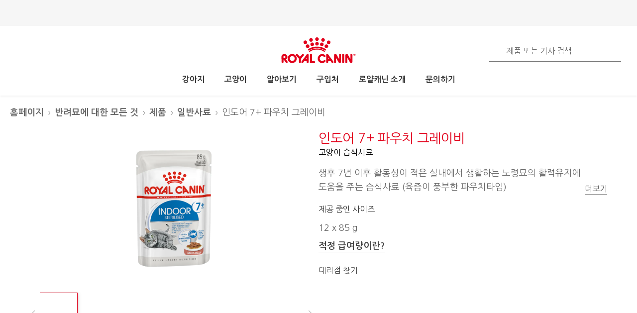

--- FILE ---
content_type: text/html; charset=utf-8
request_url: https://www.royalcanin.com/kr/cats/products/retail-products/indoor-sterilized-7%2B-morsels-in-gravy-1305
body_size: 63591
content:
<!DOCTYPE html><html lang="ko-kr"><head><meta charSet="utf-8"/><meta name="viewport" content="initial-scale=1.0, width=device-width, minimum-scale=1.0"/><link rel="icon" href="https://www.royalcanin.com/favicon.ico"/><link rel="preconnect" href="https://fonts.googleapis.com"/><link rel="preconnect" href="https://fonts.gstatic.com" crossorigin=""/><style>
  * {
    word-break: keep-all;
  }
</style><title>인도어 7+   파우치 그레이비 | Royal Canin KR</title><meta name="description" content="생후 7년 이후 활동성이 적은 실내에서 생활하는 노령묘의 활력유지에 도움을 주는 습식사료 (육즙이 풍부한 파우치타입)"/><meta name="naver-site-verification" content="96b557fabcadc264cfd487e112b0ce92b98b1199"/><meta name="twitter:site" content="https://www.royalcanin.com/kr/cats/products/retail-products/indoor-sterilized-7%2b-morsels-in-gravy-1305"/><meta property="og:url" content="https://www.royalcanin.com/kr/cats/products/retail-products/indoor-sterilized-7%2b-morsels-in-gravy-1305"/><meta property="og:type" content="website"/><link rel="canonical" href="https://www.royalcanin.com/kr/cats/products/retail-products/indoor-sterilized-7%2b-morsels-in-gravy-1305"/><meta name="next-head-count" content="14"/><link rel="preconnect" href="https://fonts.gstatic.com" crossorigin /><link rel="preload" href="/_next/static/css/8efded0bd6c20ba7.css" as="style"/><link rel="stylesheet" href="/_next/static/css/8efded0bd6c20ba7.css" data-n-g=""/><link rel="preload" href="/_next/static/css/96d1d467a031fec4.css" as="style"/><link rel="stylesheet" href="/_next/static/css/96d1d467a031fec4.css" data-n-p=""/><noscript data-n-css=""></noscript><script defer="" nomodule="" src="/_next/static/chunks/polyfills-42372ed130431b0a.js"></script><script src="/_next/static/chunks/webpack-13c447acef4f11a9.js" defer=""></script><script src="/_next/static/chunks/main-d7f9598a68d98a8a.js" defer=""></script><script src="/_next/static/chunks/pages/_app-2232625b98ac7934.js" defer=""></script><script src="/_next/static/chunks/508acd78-7001ec40ed458607.js" defer=""></script><script src="/_next/static/chunks/2272ea81-21c84ef36f2c25cd.js" defer=""></script><script src="/_next/static/chunks/2796-0b697308f96c712e.js" defer=""></script><script src="/_next/static/chunks/5866-565ab7728395184a.js" defer=""></script><script src="/_next/static/chunks/1423-ac5822249e8f713c.js" defer=""></script><script src="/_next/static/chunks/3479-9a43d884cdf384b1.js" defer=""></script><script src="/_next/static/chunks/pages/_sites/%5Bsite%5D/%5Blanguage%5D/%5B%5B...path%5D%5D-0fc8ac9abcb73dfc.js" defer=""></script><script src="/_next/static/20260107.1/_buildManifest.js" defer=""></script><script src="/_next/static/20260107.1/_ssgManifest.js" defer=""></script><style data-styled="" data-styled-version="5.3.11">.frhhaq{cursor:pointer;color:var(--color-grey-700);font-size:0.875rem;line-height:1.5rem;font-weight:700;border:none;background:transparent;padding:0;margin:0;border-bottom:0.0625rem solid #aaaaaa;background:transparent;-webkit-transition:0.2s ease-in;transition:0.2s ease-in;-webkit-text-decoration:none;text-decoration:none;display:inline-block;font-size:1.125rem;margin-top:0.75rem;}/*!sc*/
.frhhaq:hover,.frhhaq:focus{color:var(--color-brand-rc-500);border-bottom-color:var(--color-brand-rc-500);}/*!sc*/
data-styled.g2[id="sc-gEvEer"]{content:"frhhaq,"}/*!sc*/
.fNIxQY{padding:3.5rem 0 0;}/*!sc*/
@media (min-width:768px){.fNIxQY{padding:4.9375rem 0 0;-webkit-scroll-margin-top:11.25rem;-moz-scroll-margin-top:11.25rem;-ms-scroll-margin-top:11.25rem;scroll-margin-top:11.25rem;}}/*!sc*/
data-styled.g7[id="sc-gsFSXq"]{content:"fNIxQY,"}/*!sc*/
.cCdhgp{width:100%;border:0.0625rem solid var(--color-grey-200);border-radius:0.1875rem;position:relative;font-size:1rem;}/*!sc*/
.cCdhgp table{width:100%;border-spacing:0;}/*!sc*/
.cCdhgp table th{position:relative;text-align:left;padding:1.125rem 0.3125rem 1.125rem 1.5rem;background:var(--color-grey-100);border-bottom:0.0625rem solid var(--color-grey-200);font-weight:500;color:var(--color-grey-600);}/*!sc*/
.cCdhgp table td{padding:0.875rem 0 0.875rem 1.5rem;border-bottom:0.0625rem solid var(--color-grey-200);color:var(--color-grey-600);}/*!sc*/
.cCdhgp table tbody tr:hover{background:var(--color-grey-100);}/*!sc*/
data-styled.g35[id="sc-iHGNWf"]{content:"cCdhgp,"}/*!sc*/
.kOAVnO{overflow-y:hidden;overflow-x:auto;}/*!sc*/
data-styled.g36[id="sc-dtBdUo"]{content:"kOAVnO,"}/*!sc*/
html{-webkit-text-size-adjust:100%;-webkit-scroll-behavior:smooth;-moz-scroll-behavior:smooth;-ms-scroll-behavior:smooth;scroll-behavior:smooth;text-rendering:optimizeLegibility;-webkit-font-smoothing:antialiased;}/*!sc*/
body{font-family:'Nanum Gothic',Arial,sans-serif;font-weight:400;font-size:1rem;line-height:1.6;margin:0;color:var(--color-grey-700);width:100%;}/*!sc*/
*,::before,::after{box-sizing:border-box;overflow-wrap:break-word;}/*!sc*/
input,select,textarea,button{font-family:inherit;}/*!sc*/
h1,h2,h3,h4,h5,h6,p{margin:0;padding:0;font-weight:inherit;}/*!sc*/
a{-webkit-text-decoration:underline;text-decoration:underline;color:var(--color-brand-rc-500);}/*!sc*/
ol,ul{list-style:none;margin:0;padding:0;}/*!sc*/
ol li,ul li{margin:0;padding:0;}/*!sc*/
td,th{padding:0;}/*!sc*/
th{font-weight:800;text-align:left;}/*!sc*/
img,embed,object,video,svg{max-width:100%;height:auto;}/*!sc*/
figure{margin:0;}/*!sc*/
fieldset,legend{margin:0;padding:0;border:none;width:100%;}/*!sc*/
b,strong{font-weight:800;}/*!sc*/
.sr-only{position:absolute;width:1px;height:1px;padding:0;margin:-1px;overflow:hidden;-webkit-clip:rect(0,0,0,0);clip:rect(0,0,0,0);border:0;}/*!sc*/
div#mars-footer-panel.mars-footer-mars{background-color:var(--color-grey-900);}/*!sc*/
@media (max-width:767px){div#mars-footer-panel.mars-footer-mars li{border-left:none !important;}}/*!sc*/
div#mars-footer-panel.mars-footer-mars .mars-footer-container{padding-bottom:0.625rem;overflow:hidden;}/*!sc*/
body #nprogress .bar{background:var(--color-brand-rc-500);}/*!sc*/
body #nprogress .peg{box-shadow:0 0 0.625rem var(--color-brand-rc-500),0 0 0.3125rem var(--color-brand-rc-500);}/*!sc*/
body #nprogress .spinner-icon{border-top-color:var(--color-brand-rc-500);border-left-color:var(--color-brand-rc-500);}/*!sc*/
data-styled.g106[id="sc-global-jGHwtU1"]{content:"sc-global-jGHwtU1,"}/*!sc*/
#dvFastForms{display:-webkit-flex:flex-direction:column;display:flex:flex-direction:column;-webkit-flex-wrap:wrap;-ms-flex-wrap:wrap;flex-wrap:wrap;margin:0 auto;max-width:90rem;padding:1.25rem;font-family:'Nanum Gothic',Arial,sans-serif;font-weight:400;font-size:1rem;line-height:1.5rem;}/*!sc*/
#dvFastForms .ff-form-main{max-width:42.5rem;}/*!sc*/
.ff-group-row[class*="group-"]{display:-webkit-box;display:-webkit-flex;display:-ms-flexbox;display:flex;-webkit-flex-wrap:wrap;-ms-flex-wrap:wrap;flex-wrap:wrap;}/*!sc*/
.ff-group-row.group-1 > .ff-item-row,.ff-group-row.group-3 > .ff-item-row{width:100%;}/*!sc*/
@media (min-width:768px){.ff-group-row.group-1 > .ff-item-row,.ff-group-row.group-3 > .ff-item-row{width:50%;}}/*!sc*/
.ff-group-row.group-1 > .ff-item-row:first-of-type,.ff-group-row.group-3 > .ff-item-row:first-of-type{width:100%;padding-bottom:1.25rem;}/*!sc*/
.ff-section-header,.ff-group-row.group-5 label{color:var(--color-grey-600);}/*!sc*/
.ff-label-col label{color:var(--color-grey-300);}/*!sc*/
.ff-item-row{padding-top:0;}/*!sc*/
.ff-col-1.ff-label-col,.ff-col-2.ff-field-col{position:relative;width:100%;max-width:100%;}/*!sc*/
.ff-col-1.ff-section-col,.ff-col-1.ff-label-col,.ff-footer-group{padding:0;float:none;}/*!sc*/
@media (min-width:768px){.ff-col-1.ff-section-col,.ff-col-1.ff-label-col,.ff-footer-group{padding:0 2rem 0 0;}}/*!sc*/
.ff-col-2.ff-field-col{padding:0 0 1.875rem;float:none;}/*!sc*/
@media (min-width:768px){.ff-col-2.ff-field-col{padding:0 2rem 1.875rem 0;}}/*!sc*/
.ff-item-row > .ff-col-2 > input{width:100%;border-top-color:transparent;border-left-color:transparent;border-right-color:transparent;border-bottom:0.125rem solid var(--color-grey-300);-webkit-box-shadow:none;box-shadow:none;background-color:transparent;color:var(--color-grey-600);outline:none;z-index:1;}/*!sc*/
.ff-group-row.group-2 > .ff-item-row > .ff-col-2 > textarea{max-width:100%;width:100%;height:12.5rem;border-color:var(--color-grey-300);color:var(--color-grey-600);padding-top:1.875rem;padding-left:1rem;z-index:1;}/*!sc*/
.ff-item-row > .ff-col-2 > select{width:100%;border-top-color:transparent;border-left-color:transparent;border-right-color:transparent;border-bottom-color:var(--color-grey-300);-webkit-box-shadow:none;box-shadow:none;background-color:transparent;color:var(--color-grey-500);border-bottom-width:0.125rem;outline:none;}/*!sc*/
.ff-item-row > .ff-col-2 > .ff-input-type-invalid{width:100%;background:transparent;border-top-color:transparent !important;border-left-color:transparent !important;border-right-color:transparent !important;border-bottom-color:var(--color-functional-red-mid) !important;border-bottom-width:0.125rem !important;}/*!sc*/
.ff-col-2 > .ff-textarea.ff-input-type-invalid{border-top-color:var(--color-grey-300) !important;border-left-color:var(--color-grey-300) !important;border-right-color:var(--color-grey-300) !important;border-bottom-color:var(--color-functional-red-mid) !important;border-bottom-width:0.125rem !important;}/*!sc*/
.ff-col-2 > .ff-invalid-msg{width:100%;position:absolute;bottom:0.3125rem;color:var(--color-functional-red-mid);font-size:0.875rem;}/*!sc*/
.group-2 > .ff-item-row > .ff-col-2 > textarea ~ .ff-invalid-msg{bottom:0.3125rem;}/*!sc*/
#dvFastForms .ff-footer-group > .ff-footer-row > .ff-submit-btn > .btnDiv{text-align:left;margin-top:1.25rem;}/*!sc*/
#dvFastForms .ff-footer-group > .ff-footer-row > .ff-submit-btn > .btnDiv input{margin-left:0;-webkit-appearance:none;-moz-appearance:none;appearance:none;background:var(--color-brand-rc-500);border-color:var(--color-brand-rc-500);border-width:2px;border-radius:0.25rem;border-style:solid;color:var(--color-white);cursor:'pointer';font-family:'Nanum Gothic',Arial,sans-serif;font-weight:800;font-size:1rem;line-height:1.625rem;max-width:100%;overflow:hidden;padding:0.5625rem 2rem;position:relative;text-align:center;-webkit-text-decoration:none;text-decoration:none;display:'inline-block';width:'auto';}/*!sc*/
#dvFastForms .ff-footer-group > .ff-footer-row > .ff-submit-btn > .btnDiv input:focus,#dvFastForms .ff-footer-group > .ff-footer-row > .ff-submit-btn > .btnDiv input:active,#dvFastForms .ff-footer-group > .ff-footer-row > .ff-submit-btn > .btnDiv input:hover{background:var(--color-brand-rc-700);border-color:var(--color-brand-rc-700);}/*!sc*/
data-styled.g107[id="sc-global-kErkkA1"]{content:"sc-global-kErkkA1,"}/*!sc*/
.fygTjr{display:block;height:100%;width:100%;}/*!sc*/
.efaSlz{display:block;height:0.75rem;width:0.75rem;}/*!sc*/
data-styled.g109[id="sc-a22c687d-0"]{content:"fygTjr,efaSlz,"}/*!sc*/
.dQjNaF svg{width:2rem;height:2rem;}/*!sc*/
.dQjNaF svg,.dQjNaF svg *{fill:var(--color-brand-rc-500);}/*!sc*/
data-styled.g116[id="sc-85c32915-0"]{content:"dQjNaF,"}/*!sc*/
main > div > .sc-ddf1937b-0{max-width:897px;padding:0 1.25rem;margin:0 auto 2.5rem;width:100%;font-size:1rem;line-height:1.5;color:var(--color-grey-600);font-family:'Nanum Gothic',Arial,sans-serif;}/*!sc*/
.ilEuGl h1{font-size:var(--text-font-size-350);line-height:var(--text-line-height-425);}/*!sc*/
@media (min-width:769px){.ilEuGl h1{font-size:var(--text-font-size-450);line-height:var(--text-line-height-600);}}/*!sc*/
.ilEuGl h1.impact{font-size:var(--text-font-size-450);line-height:var(--text-line-height-425);}/*!sc*/
@media (min-width:769px){.ilEuGl h1.impact{font-size:var(--text-font-size-800);line-height:var(--text-line-height-1000);}}/*!sc*/
.ilEuGl h2{font-size:var(--text-font-size-300);line-height:var(--text-line-height-325);}/*!sc*/
@media (min-width:769px){.ilEuGl h2{font-size:var(--text-font-size-350);line-height:var(--text-line-height-425);}}/*!sc*/
.ilEuGl h3{font-size:var(--text-font-size-250);line-height:var(--text-line-height-325);}/*!sc*/
@media (min-width:769px){.ilEuGl h3{font-size:var(--text-font-size-300);line-height:var(--text-line-height-425);}}/*!sc*/
.ilEuGl h4{font-size:var(--text-font-size-200);line-height:var(--text-line-height-225);}/*!sc*/
@media (min-width:769px){.ilEuGl h4{font-size:var(--text-font-size-225);line-height:var(--text-line-height-325);}}/*!sc*/
.ilEuGl h5{font-size:var(--text-font-size-175);line-height:var(--text-line-height-225);}/*!sc*/
@media (min-width:769px){.ilEuGl h5{font-size:var(--text-font-size-200);line-height:var(--text-line-height-225);}}/*!sc*/
.ilEuGl h6{font-size:var(--text-font-size-150);line-height:var(--text-line-height-225);}/*!sc*/
@media (min-width:769px){.ilEuGl h6{font-size:var(--text-font-size-175);line-height:var(--text-line-height-225);}}/*!sc*/
.ilEuGl h1,.ilEuGl h2,.ilEuGl h3,.ilEuGl h4,.ilEuGl h5,.ilEuGl h6{color:var(--color-brand-rc-500);margin-top:0;margin-bottom:var(--spacing-3);font-weight:400;}/*!sc*/
.ilEuGl p,.ilEuGl li,.ilEuGl span,.ilEuGl label{font-weight:400;}/*!sc*/
.ilEuGl strong,.ilEuGl b{font-weight:800;}/*!sc*/
.ilEuGl ul,.ilEuGl ol{font-size:var(--text-font-size-175);margin:0;list-style-position:outside;padding-left:2.5rem;}/*!sc*/
.ilEuGl ul li,.ilEuGl ol li{padding:0;margin-bottom:0.5rem;line-height:var(--text-line-height-225);position:relative;}/*!sc*/
.ilEuGl ul{list-style-type:disc;}/*!sc*/
.ilEuGl ul ul{list-style-type:circle;margin-top:0.5rem;}/*!sc*/
.ilEuGl ol{list-style:auto;}/*!sc*/
.ilEuGl p{line-height:var(--text-line-height-225);margin-bottom:var(--spacing-3);}/*!sc*/
.ilEuGl a{color:var(--color-grey-700);border-bottom:solid 0.0625rem;border-bottom-color:var(--color-grey-300);-webkit-text-decoration:none;text-decoration:none;font-weight:800;-webkit-transition:0.2s ease-in;transition:0.2s ease-in;-webkit-transition-property:color,border-bottom-color;transition-property:color,border-bottom-color;}/*!sc*/
.ilEuGl a:hover,.ilEuGl a:focus{color:var(--color-brand-rc-500);border-bottom-color:var(--color-brand-rc-500);}/*!sc*/
.ilEuGl a:active{color:var(--color-brand-rc-500);border-bottom-color:var(--color-brand-rc-500);}/*!sc*/
.ilEuGl a svg{fill:currentColor;}/*!sc*/
.ilEuGl a[target='_blank']{position:relative;display:inline-block;border-bottom:none;}/*!sc*/
.ilEuGl a[target='_blank']::before{content:'';position:absolute;left:0;bottom:-0.0625rem;height:0.0625rem;width:calc(100% - 1.3125rem);background-color:var(--color-grey-300);-webkit-transition:0.2s ease-in;transition:0.2s ease-in;-webkit-transition-property:background-color;transition-property:background-color;}/*!sc*/
.ilEuGl a[target='_blank']::after{content:'';display:inline-block;width:1rem;height:1rem;margin-left:0.3125rem;margin-bottom:-0.125rem;background-image:url("data:image/svg+xml,%3Csvg xmlns='http://www.w3.org/2000/svg' xmlns:xlink='http://www.w3.org/1999/xlink' x='0px' y='0px' viewBox='0 0 32 32'%3E%3Cpath fill='%23444444' d='M16,28H6c-3.3,0-6-2.7-6-6V10c0-3.3,2.7-6,6-6h10c3.3,0,6,2.7,6,6v0c0,1.1-0.9,2-2,2s-2-0.9-2-2v0c0-1.1-0.9-2-2-2H6 c-1.1,0-2,0.9-2,2v12c0,1.1,0.9,2,2,2h10c1.1,0,2-0.9,2-2v0c0-1.1,0.9-2,2-2s2,0.9,2,2v0C22,25.3,19.3,28,16,28z M31.7,17 c0-0.1,0.1-0.1,0.1-0.2c0,0,0,0,0,0c0-0.1,0-0.1,0.1-0.2c0-0.1,0-0.1,0.1-0.2c0-0.1,0-0.1,0-0.2c0-0.1,0-0.1,0-0.2c0,0,0,0,0,0 c0,0,0,0,0,0c0,0,0-0.1,0-0.1c0,0,0,0,0,0c0-0.1,0-0.2,0-0.3c0-0.1,0-0.1-0.1-0.2c0-0.1,0-0.1-0.1-0.2c0-0.1-0.1-0.1-0.1-0.2 c0-0.1-0.1-0.1-0.1-0.2c0,0,0,0,0,0l0,0c0,0,0,0,0,0L27.8,9c-0.6-0.9-1.8-1.2-2.8-0.6c-0.9,0.6-1.2,1.9-0.6,2.8l1.8,2.8H16 c-1.1,0-2,0.9-2,2c0,1.1,0.9,2,2,2h10.2l-2,2.9c-0.6,0.9-0.4,2.2,0.5,2.8c0.3,0.2,0.7,0.3,1.1,0.3c0.6,0,1.3-0.3,1.7-0.9l4.1-6 c0,0,0,0,0,0c0,0,0,0,0,0C31.7,17.1,31.7,17,31.7,17z'/%3E%3C/svg%3E");background-position:right center;background-repeat:no-repeat;background-size:1rem 1rem;}/*!sc*/
.ilEuGl a[target='_blank']:hover::before,.ilEuGl a[target='_blank']:focus::before{background-color:var(--color-brand-rc-700);}/*!sc*/
.ilEuGl a[target='_blank']:hover::after,.ilEuGl a[target='_blank']:focus::after{background-image:url("data:image/svg+xml,%3Csvg xmlns='http://www.w3.org/2000/svg' xmlns:xlink='http://www.w3.org/1999/xlink' x='0px' y='0px' viewBox='0 0 32 32'%3E%3Cpath fill='%23960011' d='M16,28H6c-3.3,0-6-2.7-6-6V10c0-3.3,2.7-6,6-6h10c3.3,0,6,2.7,6,6v0c0,1.1-0.9,2-2,2s-2-0.9-2-2v0c0-1.1-0.9-2-2-2H6 c-1.1,0-2,0.9-2,2v12c0,1.1,0.9,2,2,2h10c1.1,0,2-0.9,2-2v0c0-1.1,0.9-2,2-2s2,0.9,2,2v0C22,25.3,19.3,28,16,28z M31.7,17 c0-0.1,0.1-0.1,0.1-0.2c0,0,0,0,0,0c0-0.1,0-0.1,0.1-0.2c0-0.1,0-0.1,0.1-0.2c0-0.1,0-0.1,0-0.2c0-0.1,0-0.1,0-0.2c0,0,0,0,0,0 c0,0,0,0,0,0c0,0,0-0.1,0-0.1c0,0,0,0,0,0c0-0.1,0-0.2,0-0.3c0-0.1,0-0.1-0.1-0.2c0-0.1,0-0.1-0.1-0.2c0-0.1-0.1-0.1-0.1-0.2 c0-0.1-0.1-0.1-0.1-0.2c0,0,0,0,0,0l0,0c0,0,0,0,0,0L27.8,9c-0.6-0.9-1.8-1.2-2.8-0.6c-0.9,0.6-1.2,1.9-0.6,2.8l1.8,2.8H16 c-1.1,0-2,0.9-2,2c0,1.1,0.9,2,2,2h10.2l-2,2.9c-0.6,0.9-0.4,2.2,0.5,2.8c0.3,0.2,0.7,0.3,1.1,0.3c0.6,0,1.3-0.3,1.7-0.9l4.1-6 c0,0,0,0,0,0c0,0,0,0,0,0C31.7,17.1,31.7,17,31.7,17z'/%3E%3C/svg%3E");}/*!sc*/
.ilEuGl abbr[title]{border-bottom:none;-webkit-text-decoration:underline dotted;text-decoration:underline dotted;}/*!sc*/
data-styled.g141[id="sc-ddf1937b-0"]{content:"ilEuGl,"}/*!sc*/
.dJxuIM{height:0.9375rem;display:-webkit-box;display:-webkit-flex;display:-ms-flexbox;display:flex;-webkit-box-pack:center;-webkit-justify-content:center;-ms-flex-pack:center;justify-content:center;-webkit-align-items:center;-webkit-box-align:center;-ms-flex-align:center;align-items:center;}/*!sc*/
.dJxuIM rc-icon{height:1.25rem;width:100%;}/*!sc*/
[dir='rtl'] .sc-df50dcd7-0{-webkit-transform:rotate(180deg);-ms-transform:rotate(180deg);transform:rotate(180deg);}/*!sc*/
@media (min-width:768px){.dJxuIM{height:1.25rem;}}/*!sc*/
data-styled.g149[id="sc-df50dcd7-0"]{content:"dJxuIM,"}/*!sc*/
.juvuNU{display:-webkit-box;display:-webkit-flex;display:-ms-flexbox;display:flex;-webkit-align-items:center;-webkit-box-align:center;-ms-flex-align:center;align-items:center;-webkit-text-decoration:none;text-decoration:none;cursor:pointer;}/*!sc*/
.juvuNU > span{background-color:var(--color-brand-rc-500);}/*!sc*/
.juvuNU > span > .sc-df50dcd7-0{color:var(--color-white);}/*!sc*/
.juvuNU > p{border-bottom:1px solid transparent;-webkit-transition:0.2s ease-in-out;transition:0.2s ease-in-out;-webkit-transition-property:color,border-bottom;transition-property:color,border-bottom;color:var(--color-grey-800);}/*!sc*/
.juvuNU > p:hover{border-bottom:1px solid inherit;}/*!sc*/
.juvuNU > p:hover{color:var(--color-brand-rc-500);}/*!sc*/
@media (min-width:1024px){.juvuNU{bottom:0.9375rem;}}/*!sc*/
data-styled.g150[id="sc-df50dcd7-1"]{content:"juvuNU,"}/*!sc*/
.cwaIfM{font-size:1rem;line-height:1.25rem;font-weight:800;margin-right:0.5rem;}/*!sc*/
[dir='rtl'] .sc-df50dcd7-2{margin-right:0;margin-left:0.5rem;}/*!sc*/
@media (min-width:1024px){.cwaIfM{margin-right:1rem;font-size:1.375rem;line-height:1.625rem;}[dir='rtl'] .sc-df50dcd7-2{margin-right:0;margin-left:1rem;}}/*!sc*/
data-styled.g151[id="sc-df50dcd7-2"]{content:"cwaIfM,"}/*!sc*/
.hkywhN{-webkit-flex-shrink:0;-ms-flex-negative:0;flex-shrink:0;border-radius:50%;display:-webkit-box;display:-webkit-flex;display:-ms-flexbox;display:flex;-webkit-box-pack:center;-webkit-justify-content:center;-ms-flex-pack:center;justify-content:center;-webkit-align-items:center;-webkit-box-align:center;-ms-flex-align:center;align-items:center;height:3.125rem;width:3.125rem;}/*!sc*/
@media (min-width:1024px){.hkywhN{height:5rem;width:5rem;}}/*!sc*/
data-styled.g152[id="sc-df50dcd7-3"]{content:"hkywhN,"}/*!sc*/
.ewWsJF{color:var(--color-grey-800);display:-webkit-box;display:-webkit-flex;display:-ms-flexbox;display:flex;-webkit-flex-direction:row;-ms-flex-direction:row;flex-direction:row;-webkit-align-items:center;-webkit-box-align:center;-ms-flex-align:center;align-items:center;}/*!sc*/
.ewWsJF svg,.ewWsJF svg *{fill:var(--color-grey-800);}/*!sc*/
.ewWsJF > div{display:-webkit-box;display:-webkit-flex;display:-ms-flexbox;display:flex;}/*!sc*/
.ewWsJF svg{width:1rem;height:1rem;}/*!sc*/
data-styled.g153[id="sc-ea638b23-0"]{content:"ewWsJF,"}/*!sc*/
.gDijdf{font-weight:800;font-size:1.125rem;line-height:1.5rem;margin-left:0.625rem;}/*!sc*/
[dir='rtl'] .sc-ea638b23-1{margin-left:0;margin-right:0.625rem;}/*!sc*/
data-styled.g154[id="sc-ea638b23-1"]{content:"gDijdf,"}/*!sc*/
.fBaaXz{color:var(--color-grey-700);}/*!sc*/
.fBaaXz rc-icon{width:1rem;height:1rem;}/*!sc*/
data-styled.g155[id="sc-ea638b23-2"]{content:"fBaaXz,"}/*!sc*/
.gLgAvr{background-color:var(--color-grey-900);line-height:1.6;text-align:left;box-sizing:border-box;overflow-wrap:break-word;}/*!sc*/
.gLgAvr *{color:var(--color-white);}/*!sc*/
.gLgAvr *,.gLgAvr::before,.gLgAvr::after{box-sizing:border-box;overflow-wrap:break-word;}/*!sc*/
.gLgAvr a,.gLgAvr button{display:inline;border-bottom:solid 0.0625rem;border-bottom-color:transparent;-webkit-text-decoration:none;text-decoration:none;font-weight:500;-webkit-transition:0.2s ease-in;transition:0.2s ease-in;-webkit-transition-property:border-bottom-color;transition-property:border-bottom-color;}/*!sc*/
.gLgAvr a:hover,.gLgAvr button:hover,.gLgAvr a:focus,.gLgAvr button:focus{border-bottom-color:var(--color-white);}/*!sc*/
.gLgAvr a *,.gLgAvr button *{fill:currentColor;}/*!sc*/
.gLgAvr svg{width:1rem;height:1rem;}/*!sc*/
.gLgAvr ul{list-style:none;}/*!sc*/
data-styled.g187[id="sc-47c7abe7-0"]{content:"gLgAvr,"}/*!sc*/
.hHNuQs{max-width:90rem;width:100%;margin:0 auto;padding-top:0.0625rem;}/*!sc*/
@media (min-width:768px){.hHNuQs{padding:1.25rem;display:-webkit-box;display:-webkit-flex;display:-ms-flexbox;display:flex;-webkit-flex-direction:column;-ms-flex-direction:column;flex-direction:column;}}/*!sc*/
data-styled.g188[id="sc-47c7abe7-1"]{content:"hHNuQs,"}/*!sc*/
.iPFwTO{width:100%;display:-webkit-box;display:-webkit-flex;display:-ms-flexbox;display:flex;-webkit-flex-wrap:wrap;-ms-flex-wrap:wrap;flex-wrap:wrap;-webkit-align-items:center;-webkit-box-align:center;-ms-flex-align:center;align-items:center;margin:0;padding:1.5625rem 1.25rem 0.3125rem;border-bottom:solid 0.0625rem var(--color-grey-200);}/*!sc*/
@media (min-width:768px){.iPFwTO{padding:0.4375rem 0 1.3125rem 0;-webkit-box-pack:justify;-webkit-justify-content:space-between;-ms-flex-pack:justify;justify-content:space-between;-webkit-order:-1;-ms-flex-order:-1;order:-1;}[dir='rtl'] .sc-47c7abe7-2{padding-right:2.5rem;}}/*!sc*/
data-styled.g189[id="sc-47c7abe7-2"]{content:"iPFwTO,"}/*!sc*/
.dGItfc{display:-webkit-box;display:-webkit-flex;display:-ms-flexbox;display:flex;-webkit-flex-wrap:wrap;-ms-flex-wrap:wrap;flex-wrap:wrap;}/*!sc*/
data-styled.g191[id="sc-47c7abe7-4"]{content:"dGItfc,"}/*!sc*/
.kVWnsC{margin:0 0.625rem 0.75rem 0;display:-webkit-box;display:-webkit-flex;display:-ms-flexbox;display:flex;-webkit-align-items:center;-webkit-box-align:center;-ms-flex-align:center;align-items:center;-webkit-box-pack:center;-webkit-justify-content:center;-ms-flex-pack:center;justify-content:center;}/*!sc*/
[dir='rtl'] .sc-47c7abe7-6{margin:0 0 0.75rem 0.625rem;}/*!sc*/
.kVWnsC a{display:-webkit-box;display:-webkit-flex;display:-ms-flexbox;display:flex;-webkit-align-items:center;-webkit-box-align:center;-ms-flex-align:center;align-items:center;padding:0;}/*!sc*/
@media (min-width:768px){.kVWnsC{margin:0 2.1875rem 0 0;}[dir='rtl'] .sc-47c7abe7-6{margin:0 0 0 2.1875rem;}}/*!sc*/
.kVWnsC button{padding:0;color:var(--color-white);}/*!sc*/
.kVWnsC button:hover,.kVWnsC button:focus{color:var(--color-white);}/*!sc*/
.kVWnsC button div{background-color:var(--color-grey-800);padding-bottom:0.125rem;}/*!sc*/
data-styled.g193[id="sc-47c7abe7-6"]{content:"kVWnsC,"}/*!sc*/
.cfsEhs{display:-webkit-inline-box;display:-webkit-inline-flex;display:-ms-inline-flexbox;display:inline-flex;-webkit-align-items:center;-webkit-box-align:center;-ms-flex-align:center;align-items:center;-webkit-box-pack:center;-webkit-justify-content:center;-ms-flex-pack:center;justify-content:center;margin-right:0.5625rem;-webkit-transform:translateY(0.125rem);-ms-transform:translateY(0.125rem);transform:translateY(0.125rem);background-color:var(--color-grey-900);width:1.375rem;height:1.375rem;}/*!sc*/
[dir='rtl'] .sc-47c7abe7-7{margin-right:0;margin-left:0.5625rem;}/*!sc*/
.cfsEhs rc-icon{width:1.375rem;height:0.6875rem;fill:currentColor;-webkit-transform:scaleX(1.3);-ms-transform:scaleX(1.3);transform:scaleX(1.3);-webkit-transform-origin:center;-ms-transform-origin:center;transform-origin:center;}/*!sc*/
data-styled.g194[id="sc-47c7abe7-7"]{content:"cfsEhs,"}/*!sc*/
.jGrhTF{margin:0 0.625rem 0.9375rem 0;background:none;color:inherit;border:none;padding:0;font:inherit;cursor:pointer;}/*!sc*/
[dir='rtl'] .sc-47c7abe7-8{margin:0 0 0.9375rem 0.625rem;}/*!sc*/
@media (min-width:768px){.jGrhTF{margin:0;}[dir='rtl'] .sc-47c7abe7-8{margin:0;}}/*!sc*/
.jGrhTF svg{width:1.375rem;height:0.6875rem;}/*!sc*/
data-styled.g195[id="sc-47c7abe7-8"]{content:"jGrhTF,"}/*!sc*/
.jGTBsR{width:100%;border-bottom:solid 0.0625rem var(--color-grey-200);margin:0;padding:0;}/*!sc*/
@media (min-width:768px){.jGTBsR{display:-webkit-box;display:-webkit-flex;display:-ms-flexbox;display:flex;}}/*!sc*/
data-styled.g196[id="sc-47c7abe7-9"]{content:"jGTBsR,"}/*!sc*/
.fbLNwR{padding-block:0.75rem;padding-inline:1.25rem 0.375rem;border-bottom:solid 0.0625rem var(--color-grey-200);text-align:start;}/*!sc*/
.fbLNwR:last-child{border-bottom:none;}/*!sc*/
@media (min-width:768px){.fbLNwR{-webkit-flex:0 0 auto;-ms-flex:0 0 auto;flex:0 0 auto;width:calc(100% / 6);padding:1.25rem 2.5rem 1.25rem 0;border-bottom:none;}}/*!sc*/
data-styled.g197[id="sc-47c7abe7-10"]{content:"fbLNwR,"}/*!sc*/
.CNMem{display:-webkit-box;display:-webkit-flex;display:-ms-flexbox;display:flex;-webkit-align-items:center;-webkit-box-align:center;-ms-flex-align:center;align-items:center;-webkit-box-pack:justify;-webkit-justify-content:space-between;-ms-flex-pack:justify;justify-content:space-between;width:100%;text-transform:uppercase;}/*!sc*/
@media (min-width:768px){.CNMem{display:inline-block;padding-bottom:0.5rem;}}/*!sc*/
data-styled.g198[id="sc-47c7abe7-11"]{content:"CNMem,"}/*!sc*/
.hUoDQY{margin:0;padding:0;}/*!sc*/
.hUoDQY a{font-size:0.875rem;}/*!sc*/
@media (max-width:767px){.hUoDQY{max-height:0;overflow:hidden;-webkit-transition:0.15s ease-in-out;transition:0.15s ease-in-out;-webkit-transition-property:max-height;transition-property:max-height;}}/*!sc*/
data-styled.g199[id="sc-47c7abe7-12"]{content:"hUoDQY,"}/*!sc*/
.kiNpCh{padding:0 0 0.375rem 0;line-height:1.25;}/*!sc*/
data-styled.g200[id="sc-47c7abe7-13"]{content:"kiNpCh,"}/*!sc*/
.ikPCDE{width:2.5rem;height:2.5rem;display:-webkit-box;display:-webkit-flex;display:-ms-flexbox;display:flex;-webkit-align-items:center;-webkit-box-align:center;-ms-flex-align:center;align-items:center;-webkit-box-pack:center;-webkit-justify-content:center;-ms-flex-pack:center;justify-content:center;cursor:pointer;}/*!sc*/
.ikPCDE svg{width:0.5625rem;height:0.3125rem;fill:currentColor;}/*!sc*/
@media (min-width:768px){.ikPCDE{display:none;}}/*!sc*/
data-styled.g201[id="sc-47c7abe7-14"]{content:"ikPCDE,"}/*!sc*/
.jDkloG{-webkit-transition:0.15s ease-in-out;transition:0.15s ease-in-out;-webkit-transition-property:-webkit-transform;-webkit-transition-property:transform;transition-property:transform;-webkit-transform:rotate(180deg);-ms-transform:rotate(180deg);transform:rotate(180deg);width:0.75rem;height:0.75rem;display:-webkit-box;display:-webkit-flex;display:-ms-flexbox;display:flex;-webkit-box-pack:center;-webkit-justify-content:center;-ms-flex-pack:center;justify-content:center;-webkit-align-items:center;-webkit-box-align:center;-ms-flex-align:center;align-items:center;}/*!sc*/
.jDkloG rc-icon{width:0.75rem;height:0.75rem;}/*!sc*/
@media (min-width:768px){.jDkloG{display:none;}}/*!sc*/
data-styled.g203[id="sc-47c7abe7-16"]{content:"jDkloG,"}/*!sc*/
.djsfZD{display:-webkit-box;display:-webkit-flex;display:-ms-flexbox;display:flex;-webkit-flex-wrap:wrap;-ms-flex-wrap:wrap;flex-wrap:wrap;}/*!sc*/
@media (min-width:768px){.djsfZD{-webkit-flex-wrap:nowrap;-ms-flex-wrap:nowrap;flex-wrap:nowrap;gap:1.25rem;-webkit-box-pack:justify;-webkit-justify-content:space-between;-ms-flex-pack:justify;justify-content:space-between;}[dir='rtl'] .sc-47c7abe7-17{margin-inline:2.5rem;}}/*!sc*/
data-styled.g204[id="sc-47c7abe7-17"]{content:"djsfZD,"}/*!sc*/
.gmcGZK{display:-webkit-box;display:-webkit-flex;display:-ms-flexbox;display:flex;-webkit-flex-direction:column;-ms-flex-direction:column;flex-direction:column;padding:1.25rem;font-weight:500;}/*!sc*/
@media (min-width:768px){.gmcGZK{padding:1.25rem 0;}}/*!sc*/
data-styled.g211[id="sc-ab9235e0-0"]{content:"gmcGZK,"}/*!sc*/
.dvhoFo{margin:0;font-size:1rem;padding-bottom:1.125rem;text-align:start;}/*!sc*/
data-styled.g212[id="sc-ab9235e0-1"]{content:"dvhoFo,"}/*!sc*/
.fluSAE{margin:0;font-size:0.875rem;line-height:1.125rem;padding-bottom:1.5625rem;text-align:start;}/*!sc*/
@media (min-width:768px){.fluSAE{padding-bottom:1.25rem;}}/*!sc*/
data-styled.g213[id="sc-ab9235e0-2"]{content:"fluSAE,"}/*!sc*/
.jkxhiN{display:-webkit-box;display:-webkit-flex;display:-ms-flexbox;display:flex;-webkit-flex-direction:row;-ms-flex-direction:row;flex-direction:row;-webkit-flex-wrap:wrap;-ms-flex-wrap:wrap;flex-wrap:wrap;margin:0;padding:0;}/*!sc*/
data-styled.g214[id="sc-ab9235e0-3"]{content:"jkxhiN,"}/*!sc*/
.ubvOQ{padding-right:1.25rem;}/*!sc*/
[dir='rtl'] .sc-ab9235e0-4:first-child{padding-right:0;}/*!sc*/
.ubvOQ a{white-space:nowrap;}/*!sc*/
data-styled.g215[id="sc-ab9235e0-4"]{content:"ubvOQ,"}/*!sc*/
.bsKQjZ{display:inline-block;margin-right:0.4375rem;-webkit-transform:translateY(2px);-ms-transform:translateY(2px);transform:translateY(2px);background-color:var(--color-grey-900);}/*!sc*/
.bsKQjZ rc-icon{width:1rem;height:1rem;}/*!sc*/
[dir='rtl'] a .sc-ab9235e0-5,[dir='rtl'] button .bsKQjZ{margin-right:0;margin-left:0.5625rem;}/*!sc*/
data-styled.g216[id="sc-ab9235e0-5"]{content:"bsKQjZ,"}/*!sc*/
.bzOwlA{display:block;width:100%;height:auto;aspect-ratio:2.16/1;}/*!sc*/
.gvaLQK{display:block;width:100%;height:auto;aspect-ratio:1/1;}/*!sc*/
data-styled.g217[id="sc-e7710c06-0"]{content:"bzOwlA,gvaLQK,"}/*!sc*/
.kuwAMx.header__page-overlay{display:none;}/*!sc*/
@media (min-width:768px){.kuwAMx.header__page-overlay{position:fixed;z-index:800;top:0;left:0;right:0;bottom:0;background:rgba(0,0,0,0.5);}.kuwAMx.header__page-overlay--active{display:block;}}/*!sc*/
data-styled.g218[id="sc-eb1a1f0f-0"]{content:"kuwAMx,"}/*!sc*/
.bWySqx{z-index:899;font-family:'Nanum Gothic',Arial,sans-serif;font-weight:400;font-size:1rem;line-height:1.6;text-align:start;color:var(--color-grey-700);box-sizing:border-box;overflow-wrap:break-word;position:fixed;top:100vh;left:0;width:100%;height:0;margin:0;opacity:0;padding:0;background:var(--color-white);list-style:none;-webkit-transition:0.25s cubic-bezier(0.81,0.23,0.23,0.76);transition:0.25s cubic-bezier(0.81,0.23,0.23,0.76);-webkit-transition-property:top,height,opacity;transition-property:top,height,opacity;}/*!sc*/
.bWySqx *,.bWySqx::before,.bWySqx::after{box-sizing:border-box;overflow-wrap:break-word;}/*!sc*/
@media (min-width:768px){.bWySqx{position:relative;top:0;height:auto;display:-webkit-box;display:-webkit-flex;display:-ms-flexbox;display:flex;-webkit-align-items:center;-webkit-box-align:center;-ms-flex-align:center;align-items:center;-webkit-flex-wrap:wrap;-ms-flex-wrap:wrap;flex-wrap:wrap;-webkit-box-pack:center;-webkit-justify-content:center;-ms-flex-pack:center;justify-content:center;opacity:1;}}/*!sc*/
.bWySqx ul{list-style:none;}/*!sc*/
data-styled.g225[id="sc-e08ad413-0"]{content:"bWySqx,"}/*!sc*/
.coxWBk{color:var(--color-brand-rc-500);}/*!sc*/
data-styled.g226[id="sc-e08ad413-1"]{content:"coxWBk,"}/*!sc*/
.jJbRA{padding:0;margin:0;border-bottom:solid 0.0625rem var(--color-grey-300);}/*!sc*/
.jJbRA:first-child{border-top:solid 0.0625rem var(--color-grey-300);}/*!sc*/
@media (min-width:768px){.jJbRA:first-child{border-top:0;}}/*!sc*/
@media (min-width:768px){.jJbRA{border-bottom:0;}}/*!sc*/
.jJbRA > a,.jJbRA > button{position:relative;-webkit-text-decoration:none;text-decoration:none;color:var(--color-grey-700);-webkit-transition:0.2s ease-in-out;transition:0.2s ease-in-out;-webkit-transition-property:color,border-bottom-color,background-color;transition-property:color,border-bottom-color,background-color;font-weight:800;padding-block:0.9375rem;padding-inline:2.125rem 3.75rem;}/*!sc*/
.jJbRA > a .sc-e08ad413-1,.jJbRA > button .sc-e08ad413-1{color:currentColor;}/*!sc*/
@media (min-width:768px){.jJbRA > a,.jJbRA > button{color:var(--color-grey-800);}.jJbRA > a .sc-e08ad413-1,.jJbRA > button .sc-e08ad413-1{display:none;}}/*!sc*/
.jJbRA > a:hover,.jJbRA > button:hover{color:var(--color-brand-rc-500);}/*!sc*/
.jJbRA > a:hover .sc-e08ad413-1,.jJbRA > button:hover .sc-e08ad413-1{color:var(--color-brand-rc-500);}/*!sc*/
.jJbRA > a:hover .sc-e08ad413-1 svg,.jJbRA > button:hover .sc-e08ad413-1 svg,.jJbRA > a:hover .sc-e08ad413-1 svg *,.jJbRA > button:hover .sc-e08ad413-1 svg *{fill:var(--color-brand-rc-500);}/*!sc*/
.jJbRA > a:hover .sc-e08ad413-1 rc-icon,.jJbRA > button:hover .sc-e08ad413-1 rc-icon{color:var(--color-brand-rc-500);}/*!sc*/
@media (max-width:767px){.jJbRA > a,.jJbRA > button{display:block;}}/*!sc*/
@media (min-width:768px){.jJbRA > a,.jJbRA > button{padding:1.25rem;white-space:nowrap;border-bottom:0;}.jJbRA > a::after,.jJbRA > button::after{content:'';position:absolute;display:inline-block;height:0.0625rem;left:0;right:0;margin:auto;bottom:1.25rem;width:calc(100% - 2.5rem);background-color:transparent;-webkit-transition:0.2s ease-in-out;transition:0.2s ease-in-out;-webkit-transition-property:background-color;transition-property:background-color;}.jJbRA > a:hover::after,.jJbRA > button:hover::after{background-color:var(--color-brand-rc-500);}}/*!sc*/
data-styled.g227[id="sc-e08ad413-2"]{content:"jJbRA,"}/*!sc*/
.hPuSti{margin:0.75rem;}/*!sc*/
@media (min-width:768px){.hPuSti{display:none;}}/*!sc*/
data-styled.g228[id="sc-e08ad413-3"]{content:"hPuSti,"}/*!sc*/
.lntULu{padding:0.3125rem 3.75rem 0.3125rem 2.125rem;}/*!sc*/
@media (max-width:767px){[dir='rtl'] .sc-e08ad413-4{padding:0.3125rem 2.125rem 0.3125rem 2.125rem;}}/*!sc*/
@media (min-width:768px){.lntULu{padding:0.25rem 0 0.125rem;text-align:start;}}/*!sc*/
.lntULu a{position:relative;-webkit-text-decoration:none;text-decoration:none;color:var(--color-grey-700);-webkit-transition:0.2s ease-in-out;transition:0.2s ease-in-out;-webkit-transition-property:color,border-bottom-color,background-color;transition-property:color,border-bottom-color,background-color;border-bottom:solid 0.0625rem;border-bottom-color:transparent;line-height:inherit;color:var(--color-grey-500) !important;}/*!sc*/
.lntULu a .sc-e08ad413-1{color:currentColor;}/*!sc*/
@media (min-width:768px){.lntULu a{color:var(--color-grey-800);}.lntULu a .sc-e08ad413-1{display:none;}}/*!sc*/
.lntULu a:hover{color:var(--color-brand-rc-500);}/*!sc*/
.lntULu a:hover .sc-e08ad413-1{color:var(--color-brand-rc-500);}/*!sc*/
.lntULu a:hover .sc-e08ad413-1 svg,.lntULu a:hover .sc-e08ad413-1 svg *{fill:var(--color-brand-rc-500);}/*!sc*/
.lntULu a:hover .sc-e08ad413-1 rc-icon{color:var(--color-brand-rc-500);}/*!sc*/
.lntULu a:hover{border-bottom-color:var(--color-brand-rc-500);color:var(--color-brand-rc-500) !important;}/*!sc*/
.lntULu .submenu-parent-link{font-weight:800;}/*!sc*/
data-styled.g229[id="sc-e08ad413-4"]{content:"lntULu,"}/*!sc*/
.dpsuRO{width:100%;padding-bottom:1.875rem;display:none;}/*!sc*/
@media (min-width:768px){.dpsuRO{display:-webkit-box;display:-webkit-flex;display:-ms-flexbox;display:flex;-webkit-box-pack:justify;-webkit-justify-content:space-between;-ms-flex-pack:justify;justify-content:space-between;position:absolute;left:50%;width:100%;padding:0;max-width:1120px;-webkit-transform:translate(-50%,0);-ms-transform:translate(-50%,0);transform:translate(-50%,0);-webkit-transition:opacity 0.2s linear;transition:opacity 0.2s linear;background:var(--color-white);box-shadow:0 0.125rem 0.25rem rgba(0,0,0,0.06);opacity:0;visibility:hidden;border-bottom:0;}}/*!sc*/
.iVHvax{width:100%;padding-bottom:1.875rem;display:none;}/*!sc*/
@media (min-width:768px){.iVHvax{display:-webkit-box;display:-webkit-flex;display:-ms-flexbox;display:flex;-webkit-box-pack:justify;-webkit-justify-content:space-between;-ms-flex-pack:justify;justify-content:space-between;position:absolute;left:50%;width:100%;padding:2.5rem;max-width:1120px;-webkit-transform:translate(-50%,0);-ms-transform:translate(-50%,0);transform:translate(-50%,0);-webkit-transition:opacity 0.2s linear;transition:opacity 0.2s linear;background:var(--color-white);box-shadow:0 0.125rem 0.25rem rgba(0,0,0,0.06);opacity:0;visibility:hidden;border-bottom:0;}}/*!sc*/
data-styled.g230[id="sc-e08ad413-5"]{content:"dpsuRO,iVHvax,"}/*!sc*/
.PBrUP{text-align:start;}/*!sc*/
@media (min-width:768px){.PBrUP{-webkit-flex:0 0 auto;-ms-flex:0 0 auto;flex:0 0 auto;width:50%;padding-right:1.25rem;padding:2.5rem;width:auto;}}/*!sc*/
.cmmYtg{text-align:start;}/*!sc*/
@media (min-width:768px){.cmmYtg{-webkit-flex:0 0 auto;-ms-flex:0 0 auto;flex:0 0 auto;width:50%;padding-right:1.25rem;width:calc(50% - 6.25rem);}}/*!sc*/
data-styled.g231[id="sc-e08ad413-6"]{content:"PBrUP,cmmYtg,"}/*!sc*/
.oQSzb{text-align:start;font-family:inherit;cursor:pointer;width:100%;border:none;font-size:1rem;line-height:1.6rem;background:var(--color-white);}/*!sc*/
@media (max-width:767px){.oQSzb:hover::after{background-color:transparent;}}/*!sc*/
@media (min-width:768px){.oQSzb{color:var(--color-grey-800) !important;padding:1.25rem 1.25rem;border-bottom:0;}.oQSzb:hover{color:var(--color-brand-rc-500) !important;}}/*!sc*/
.oQSzb .sc-e08ad413-1{display:inline-block;width:1.5rem;height:1.5rem;position:absolute;right:2rem;top:50%;-webkit-transform:translateY(-50%);-ms-transform:translateY(-50%);transform:translateY(-50%);font-size:1.375rem;color:primary:var(--color-grey-500);secondary:var(--color-icon-secondary);invert:var(-color-icon-invert);success:var(--color-icon-success);information:var(--color-icon-information);tertiary:var(--color-icon-tertiary);warning:var(--color-icon-warning);error:var(--color-icon-error);disable:var(--color-icon-disable);white:var(--color-white);-webkit-transition:fill 0.2s ease-in-out;transition:fill 0.2s ease-in-out;}/*!sc*/
.oQSzb .sc-e08ad413-1 brand{primary:var(--color-icon-brand-primary);primary-invert:var(--color-icon-brand-primary-invert);secondary:var(--color-icon-brand-secondary);secondary-invert:var(--color-icon-brand-secondary-invert);}/*!sc*/
[dir='rtl'] .sc-e08ad413-7 .sc-e08ad413-1{right:85%;}/*!sc*/
@media (min-width:768px){.oQSzb .sc-e08ad413-1{display:none;}}/*!sc*/
.oQSzb a span{width:1.5rem;height:1.5rem;}/*!sc*/
data-styled.g232[id="sc-e08ad413-7"]{content:"oQSzb,"}/*!sc*/
.bJMniL{font-weight:800;}/*!sc*/
@media (max-width:767px){.bJMniL{padding:0.9375rem 3.75rem 0.3125rem 2.125rem;}[dir='rtl'] .sc-e08ad413-8{padding-right:2.125rem;}}/*!sc*/
data-styled.g233[id="sc-e08ad413-8"]{content:"bJMniL,"}/*!sc*/
.cJDVii{display:-webkit-box;display:-webkit-flex;display:-ms-flexbox;display:flex;}/*!sc*/
data-styled.g234[id="sc-e08ad413-9"]{content:"cJDVii,"}/*!sc*/
.gobcwn{width:12.5rem;height:12.5rem;display:none;-webkit-align-items:center;-webkit-box-align:center;-ms-flex-align:center;align-items:center;-webkit-box-pack:center;-webkit-justify-content:center;-ms-flex-pack:center;justify-content:center;}/*!sc*/
.gobcwn img{max-width:100%;max-height:100%;height:auto;}/*!sc*/
@media (min-width:768px){.gobcwn{display:-webkit-box;display:-webkit-flex;display:-ms-flexbox;display:flex;margin-left:auto;}}/*!sc*/
data-styled.g235[id="sc-5428167c-0"]{content:"gobcwn,"}/*!sc*/
.hZJons{width:100%;}/*!sc*/
@media (max-width:767px){.hZJons{padding:1.4375rem 2.125rem 4.5625rem 2.125rem;}}/*!sc*/
@media (min-width:768px){.hZJons{padding-bottom:1.875rem;}}/*!sc*/
data-styled.g242[id="sc-4102d0b1-0"]{content:"hZJons,"}/*!sc*/
.bPEkJE{font-size:1.25rem;color:var(--color-brand-rc-500);padding-bottom:0.3125rem;}/*!sc*/
data-styled.g243[id="sc-4102d0b1-1"]{content:"bPEkJE,"}/*!sc*/
.fDwWuP{display:-webkit-box;display:-webkit-flex;display:-ms-flexbox;display:flex;-webkit-flex-direction:column;-ms-flex-direction:column;flex-direction:column;text-align:start;}/*!sc*/
data-styled.g244[id="sc-4102d0b1-2"]{content:"fDwWuP,"}/*!sc*/
@media (max-width:767px){.ivlncD{margin:2.5rem 0 1rem 0;text-align:start;}}/*!sc*/
@media (min-width:768px){.ivlncD{display:-webkit-box;display:-webkit-flex;display:-ms-flexbox;display:flex;margin:0 -1.5rem;padding:1.4375rem 0;text-align:start;}}/*!sc*/
data-styled.g245[id="sc-4102d0b1-3"]{content:"ivlncD,"}/*!sc*/
@media (max-width:767px){.cdxHWO{margin-bottom:0.5rem;}}/*!sc*/
@media (min-width:768px){.cdxHWO{-webkit-flex:0 0 auto;-ms-flex:0 0 auto;flex:0 0 auto;width:33.3333%;padding:0 1.5rem;}}/*!sc*/
.cdxHWO a{display:-webkit-box;display:-webkit-flex;display:-ms-flexbox;display:flex;-webkit-align-items:center;-webkit-box-align:center;-ms-flex-align:center;align-items:center;-webkit-flex-wrap:wrap;-ms-flex-wrap:wrap;flex-wrap:wrap;border:solid 0.0625rem var(--color-grey-300);border-radius:0.1875rem;padding:0.875rem 1rem;-webkit-text-decoration:none;text-decoration:none;font-weight:500;width:100%;color:var(--color-grey-600);-webkit-transition:0.2s ease-in-out;transition:0.2s ease-in-out;-webkit-transition-property:color,border-color;transition-property:color,border-color;}/*!sc*/
@media (min-width:768px){.cdxHWO a{color:var(--color-grey-500);padding:0.8125rem 1rem;}}/*!sc*/
.cdxHWO a:hover{border-color:var(--color-brand-rc-500);}/*!sc*/
.cdxHWO svg{display:block;max-width:1.5rem;max-height:1.5rem;}/*!sc*/
data-styled.g246[id="sc-4102d0b1-4"]{content:"cdxHWO,"}/*!sc*/
.keXBNI{-webkit-flex:1 0 auto;-ms-flex:1 0 auto;flex:1 0 auto;font-size:0.875rem;max-width:100%;}/*!sc*/
@media (min-width:768px){.keXBNI{font-size:1rem;}}/*!sc*/
data-styled.g247[id="sc-4102d0b1-5"]{content:"keXBNI,"}/*!sc*/
.ibmKVt{display:-webkit-box;display:-webkit-flex;display:-ms-flexbox;display:flex;-webkit-align-items:center;-webkit-box-align:center;-ms-flex-align:center;align-items:center;}/*!sc*/
@media (min-width:768px){[dir='rtl'] .sc-4102d0b1-6{-webkit-flex-direction:row-reverse;-ms-flex-direction:row-reverse;flex-direction:row-reverse;}}/*!sc*/
data-styled.g248[id="sc-4102d0b1-6"]{content:"ibmKVt,"}/*!sc*/
.hfmnhe{color:var(--color-brand-rc-500);padding-left:0.875rem;max-width:100%;}/*!sc*/
.hfmnhe:empty{display:none;}/*!sc*/
@media (min-width:768px){.hfmnhe{padding-left:0.625rem;font-size:1.125rem;}}/*!sc*/
data-styled.g249[id="sc-4102d0b1-7"]{content:"hfmnhe,"}/*!sc*/
.hZdmNW{color:var(--color-grey-600);font-size:0.75rem;line-height:1rem;text-align:start;}/*!sc*/
@media (min-width:768px){.hZdmNW{color:var(--color-grey-500);font-size:0.875rem;line-height:1.125rem;max-width:40.0625rem;}}/*!sc*/
data-styled.g250[id="sc-4102d0b1-8"]{content:"hZdmNW,"}/*!sc*/
@media (max-width:767px){[dir='rtl'] .sc-8412db34-0{-webkit-order:1;-ms-flex-order:1;order:1;}}/*!sc*/
.cNaQRi svg{width:2rem;height:2rem;}/*!sc*/
.cNaQRi rc-icon{width:1rem;height:1rem;color:var(--color-brand-rc-500);display:-webkit-box;display:-webkit-flex;display:-ms-flexbox;display:flex;-webkit-align-items:center;-webkit-box-align:center;-ms-flex-align:center;align-items:center;-webkit-box-pack:center;-webkit-justify-content:center;-ms-flex-pack:center;justify-content:center;}/*!sc*/
.cNaQRi svg,.cNaQRi svg *{fill:var(--color-brand-rc-500);}/*!sc*/
data-styled.g251[id="sc-8412db34-0"]{content:"cNaQRi,"}/*!sc*/
.gtKMjZ{display:grid;grid-template-columns:1fr 1fr;}/*!sc*/
data-styled.g252[id="sc-da9e760c-0"]{content:"gtKMjZ,"}/*!sc*/
.bxIXnB{grid-column:1 / 3;grid-row:1;}/*!sc*/
.bxIXnB img{max-width:41rem;height:100%;object-fit:cover;}/*!sc*/
@media (min-width:1024px){.bxIXnB{min-height:19rem;}}/*!sc*/
data-styled.g253[id="sc-da9e760c-1"]{content:"bxIXnB,"}/*!sc*/
.lljljU{grid-column:2 / 3;grid-row:1;display:-webkit-box;display:-webkit-flex;display:-ms-flexbox;display:flex;-webkit-flex-direction:column;-ms-flex-direction:column;flex-direction:column;padding:1.5rem 1.5rem 1.5rem 0;-webkit-box-pack:justify;-webkit-justify-content:space-between;-ms-flex-pack:justify;justify-content:space-between;-webkit-align-items:flex-end;-webkit-box-align:flex-end;-ms-flex-align:flex-end;align-items:flex-end;}/*!sc*/
@media (min-width:768px){.lljljU{padding:2.5rem 2.5rem 2.5rem 0;}}/*!sc*/
data-styled.g254[id="sc-da9e760c-2"]{content:"lljljU,"}/*!sc*/
.dSTZvI{display:-webkit-box;display:-webkit-flex;display:-ms-flexbox;display:flex;max-width:17.5rem;-webkit-box-pack:justify;-webkit-justify-content:space-between;-ms-flex-pack:justify;justify-content:space-between;}/*!sc*/
data-styled.g255[id="sc-da9e760c-3"]{content:"dSTZvI,"}/*!sc*/
.juCHnI{color:var(--color-grey-800);font-family:'Nanum Gothic',Arial,sans-serif;font-weight:700;font-size:1.5rem;line-height:1.375rem;}/*!sc*/
@media (min-width:768px){.juCHnI{-webkit-letter-spacing:-0.084375rem;-moz-letter-spacing:-0.084375rem;-ms-letter-spacing:-0.084375rem;letter-spacing:-0.084375rem;font-size:2.625rem;line-height:2.5rem;}}/*!sc*/
data-styled.g256[id="sc-da9e760c-4"]{content:"juCHnI,"}/*!sc*/
.izmrTt{color:var(--color-brand-rc-500);-webkit-flex-shrink:0;-ms-flex-negative:0;flex-shrink:0;margin-left:0.5rem;}/*!sc*/
.izmrTt > div{display:-webkit-box;display:-webkit-flex;display:-ms-flexbox;display:flex;-webkit-align-items:center;-webkit-box-align:center;-ms-flex-align:center;align-items:center;-webkit-box-pack:end;-webkit-justify-content:flex-end;-ms-flex-pack:end;justify-content:flex-end;}/*!sc*/
.izmrTt svg,.izmrTt rc-icon{width:1.9375rem;height:1.1875rem;}/*!sc*/
@media (min-width:768px){.izmrTt svg,.izmrTt rc-icon{width:3.0625rem;height:1.875rem;}}/*!sc*/
.izmrTt svg *,.izmrTt rc-icon *{fill:var(--color-brand-rc-500);}/*!sc*/
@media (min-width:768px){.izmrTt{margin-left:1rem;}}/*!sc*/
data-styled.g257[id="sc-da9e760c-5"]{content:"izmrTt,"}/*!sc*/
.jolkow{display:-webkit-box;display:-webkit-flex;display:-ms-flexbox;display:flex;margin-top:0.625rem;}/*!sc*/
.jolkow p{font-size:0.75rem;}/*!sc*/
@media (min-width:1024px){.jolkow p{font-size:1rem;}}/*!sc*/
data-styled.g258[id="sc-da9e760c-6"]{content:"jolkow,"}/*!sc*/
.caCxLJ{display:-webkit-box;display:-webkit-flex;display:-ms-flexbox;display:flex;-webkit-box-pack:end;-webkit-justify-content:flex-end;-ms-flex-pack:end;justify-content:flex-end;-webkit-text-decoration:none;text-decoration:none;}/*!sc*/
.caCxLJ a span{height:2.5rem;width:2.5rem;}/*!sc*/
@media (min-width:1024px){.caCxLJ a span{height:3.125rem;width:3.125rem;}}/*!sc*/
.caCxLJ a p{text-align:right;max-width:12.5rem;}/*!sc*/
@media (max-width:767px){.caCxLJ a p{font-size:0.875rem;}}/*!sc*/
data-styled.g259[id="sc-da9e760c-7"]{content:"caCxLJ,"}/*!sc*/
.ldraxW{-webkit-appearance:none;-moz-appearance:none;appearance:none;background:var(--color-white);border-color:var(--color-brand-rc-500);border-width:2px;border-radius:var(--radius-5);border-style:solid;color:var(--color-brand-rc-500);cursor:pointer;font-family:'Nanum Gothic',Arial,sans-serif;font-weight:400;font-size:1rem;font-weight:500;line-height:1.625rem;max-width:100%;overflow:hidden;padding:0.5625rem 2rem;position:relative;text-align:center;-webkit-text-decoration:none;text-decoration:none;display:inline-block;width:auto;background:transparent;border:none;border-radius:0;padding:0;}/*!sc*/
.ldraxW:focus,.ldraxW:active{background:var(--color-white);border-color:var(--color-brand-rc-700);}/*!sc*/
.ldraxW:hover span{-webkit-transform:translateY(-50%) translateX(-8px);-ms-transform:translateY(-50%) translateX(-8px);transform:translateY(-50%) translateX(-8px);}/*!sc*/
.ldraxW svg{width:24px;height:24px;fill:var(--color-brand-rc-500);}/*!sc*/
.ldraxW > a{color:var(--color-brand-rc-500);}/*!sc*/
data-styled.g260[id="sc-943b105a-0"]{content:"ldraxW,"}/*!sc*/
.lhCaIm{display:-webkit-box;display:-webkit-flex;display:-ms-flexbox;display:flex;-webkit-box-pack:center;-webkit-justify-content:center;-ms-flex-pack:center;justify-content:center;-webkit-align-items:center;-webkit-box-align:center;-ms-flex-align:center;align-items:center;}/*!sc*/
data-styled.g263[id="sc-dccbf700-0"]{content:"lhCaIm,"}/*!sc*/
.bbeeqP{display:-webkit-box;display:-webkit-flex;display:-ms-flexbox;display:flex;-webkit-align-items:center;-webkit-box-align:center;-ms-flex-align:center;align-items:center;padding:0 1.25rem;}/*!sc*/
.bbeeqP .sc-dccbf700-0{width:1rem;height:1rem;color:var(--color-grey-700);}/*!sc*/
.bbeeqP .sc-dccbf700-0:hover{color:var(--color-brand-rc-500);}/*!sc*/
@media (min-width:768px){.bbeeqP{display:none;}}/*!sc*/
data-styled.g264[id="sc-dccbf700-1"]{content:"bbeeqP,"}/*!sc*/
.gctmnI{display:none;background-color:var(--color-grey-100);text-align:right;}/*!sc*/
@media (min-width:768px){.gctmnI{display:-webkit-box;display:-webkit-flex;display:-ms-flexbox;display:flex;-webkit-box-pack:end;-webkit-justify-content:flex-end;-ms-flex-pack:end;justify-content:flex-end;-webkit-align-items:center;-webkit-box-align:center;-ms-flex-align:center;align-items:center;height:3.25rem;}}/*!sc*/
[dir='rtl'] .sc-ab32fb92-0{-webkit-box-pack:start;-webkit-justify-content:flex-start;-ms-flex-pack:start;justify-content:flex-start;}/*!sc*/
data-styled.g279[id="sc-ab32fb92-0"]{content:"gctmnI,"}/*!sc*/
.eSoAyc{display:-webkit-box;display:-webkit-flex;display:-ms-flexbox;display:flex;-webkit-align-items:center;-webkit-box-align:center;-ms-flex-align:center;align-items:center;-webkit-box-pack:center;-webkit-justify-content:center;-ms-flex-pack:center;justify-content:center;color:var(--color-grey-500);-webkit-transition:color 0.2s ease;transition:color 0.2s ease;}/*!sc*/
.eSoAyc rc-icon{width:1rem;height:1rem;-webkit-flex:0 0 auto;-ms-flex:0 0 auto;flex:0 0 auto;color:currentColor;}/*!sc*/
@media (min-width:768px){.eSoAyc rc-icon{width:1.25rem;height:1.25rem;margin-right:0.5rem;}}/*!sc*/
data-styled.g288[id="sc-d291f188-0"]{content:"eSoAyc,"}/*!sc*/
.lptTqQ{display:-webkit-box;display:-webkit-flex;display:-ms-flexbox;display:flex;-webkit-align-items:center;-webkit-box-align:center;-ms-flex-align:center;align-items:center;border:none;cursor:pointer;background:none;text-align:left;color:var(--color-grey-500);font-weight:400;font-size:1rem;position:relative;top:-0.1875rem;}/*!sc*/
@media (max-width:767px){.lptTqQ{margin-left:auto;width:3rem;padding:1rem 1rem 0.625rem;display:-webkit-box;display:-webkit-flex;display:-ms-flexbox;display:flex;-webkit-box-pack:center;-webkit-justify-content:center;-ms-flex-pack:center;justify-content:center;}}/*!sc*/
@media (min-width:768px){.lptTqQ{position:absolute;right:5.125rem;top:1.6875rem;width:16.5625rem;max-width:calc(27% - 3.5625rem);border-bottom:1px solid var(--color-grey-500);padding-bottom:0.75rem;padding-top:0.75rem;margin-right:2rem;}.lptTqQ:only-child{right:0;}}/*!sc*/
.lptTqQ:hover .sc-d291f188-0{color:var(--color-brand-rc-500);}/*!sc*/
@media (min-width:768px){.lptTqQ:hover span{color:var(--color-brand-rc-500);}}/*!sc*/
.lptTqQ svg{fill:var(--color-grey-500);height:1rem;width:1rem;}/*!sc*/
@media (min-width:768px){.lptTqQ svg{margin-right:0.5rem;display:block;-webkit-flex:0 0 auto;-ms-flex:0 0 auto;flex:0 0 auto;-webkit-transform:translateY(3px);-ms-transform:translateY(3px);transform:translateY(3px);height:1.25rem;width:1.25rem;}}/*!sc*/
data-styled.g289[id="sc-d291f188-1"]{content:"lptTqQ,"}/*!sc*/
.jrGKaN{display:none;}/*!sc*/
@media (min-width:768px){.jrGKaN{display:block;text-overflow:ellipsis;white-space:nowrap;overflow:hidden;-webkit-flex:1;-ms-flex:1;flex:1;color:var(--color-grey-600);width:17.875rem;-webkit-transform:translateY(1px);-ms-transform:translateY(1px);transform:translateY(1px);}}/*!sc*/
data-styled.g290[id="sc-d291f188-2"]{content:"jrGKaN,"}/*!sc*/
.eEdnTl{width:100%;max-width:1346px;padding:1.25rem;margin:0 auto;}/*!sc*/
data-styled.g375[id="sc-868e589b-0"]{content:"eEdnTl,"}/*!sc*/
.ggibZZ{display:-webkit-box;display:-webkit-flex;display:-ms-flexbox;display:flex;width:100%;white-space:nowrap;overflow-x:auto;height:1.875rem;}/*!sc*/
@media (min-width:768px){.ggibZZ{overflow-x:visible;-webkit-flex-wrap:wrap;-ms-flex-wrap:wrap;flex-wrap:wrap;}}/*!sc*/
data-styled.g376[id="sc-868e589b-1"]{content:"ggibZZ,"}/*!sc*/
.btXkGu{position:relative;display:-webkit-box;display:-webkit-flex;display:-ms-flexbox;display:flex;-webkit-flex-direction:row;-ms-flex-direction:row;flex-direction:row;-webkit-align-items:center;-webkit-box-align:center;-ms-flex-align:center;align-items:center;margin:0 0.3125rem 0 0;}/*!sc*/
.btXkGu:first-child{padding-left:0;}/*!sc*/
[dir='rtl'] .sc-868e589b-2{margin:0 0 0 0.3125rem;}/*!sc*/
.btXkGu:last-child a{font-weight:400;color:var(--color-grey-600);-webkit-transition:none;transition:none;}/*!sc*/
.btXkGu:last-child a:hover{border-bottom:none;-webkit-text-decoration:none;text-decoration:none;cursor:default;}/*!sc*/
.btXkGu:last-child svg{display:none;}/*!sc*/
data-styled.g377[id="sc-868e589b-2"]{content:"btXkGu,"}/*!sc*/
.hFHWNM{display:block;fill:var(--color-grey-600);margin:0 0 0 0.3125rem;min-width:0.75rem;}/*!sc*/
[dir='rtl'] .sc-868e589b-3{margin:0 0.3125rem 0 0;-webkit-transform:rotate(-180deg);-ms-transform:rotate(-180deg);transform:rotate(-180deg);}/*!sc*/
data-styled.g378[id="sc-868e589b-3"]{content:"hFHWNM,"}/*!sc*/
.dnGPjq{font-size:1rem;line-height:0.875rem;display:block;font-weight:800;color:var(--color-grey-700);-webkit-text-decoration:none;text-decoration:none;padding-bottom:0.125rem;border-bottom:0.0625rem solid transparent;-webkit-transition:all 0.2s ease-in;transition:all 0.2s ease-in;}/*!sc*/
@media (min-width:768px){.dnGPjq{font-size:1.125rem;line-height:1.25rem;color:var(--color-grey-600);}}/*!sc*/
.dnGPjq:hover{color:var(--color-brand-rc-500);border-bottom-color:var(--color-brand-rc-500);}/*!sc*/
.dnGPjq:hover ~ .sc-868e589b-3{fill:var(--color-brand-rc-500);}/*!sc*/
data-styled.g379[id="sc-868e589b-4"]{content:"dnGPjq,"}/*!sc*/
.collZP{max-width:7.5rem;height:1.865625rem;position:absolute;left:50%;top:50%;-webkit-transform:translate(-50%,-50%);-ms-transform:translate(-50%,-50%);transform:translate(-50%,-50%);}/*!sc*/
@media (min-width:768px){.collZP{max-width:100%;position:relative;text-align:center;top:0;left:0;-webkit-transform:translate(0);-ms-transform:translate(0);transform:translate(0);height:3.25rem;}}/*!sc*/
data-styled.g707[id="sc-a295d4eb-0"]{content:"collZP,"}/*!sc*/
.cescea{display:inline-block;height:100%;}/*!sc*/
.cescea svg{fill:var(--color-brand-rc-500);}/*!sc*/
.cescea .crown path#crown{-webkit-transform:translateY(1.125rem);-ms-transform:translateY(1.125rem);transform:translateY(1.125rem);-webkit-transition:0.25s cubic-bezier(0.81,0.23,0.23,0.76);transition:0.25s cubic-bezier(0.81,0.23,0.23,0.76);}/*!sc*/
.cescea .crown path#text{visibility:hidden;opacity:0;-webkit-transition:0.25s cubic-bezier(0.81,0.23,0.23,0.76);transition:0.25s cubic-bezier(0.81,0.23,0.23,0.76);}/*!sc*/
.cescea .normal path#crown{-webkit-transform:translateY(0);-ms-transform:translateY(0);transform:translateY(0);-webkit-transition:0.25s cubic-bezier(0.81,0.23,0.23,0.76);transition:0.25s cubic-bezier(0.81,0.23,0.23,0.76);}/*!sc*/
.cescea .normal path#text{visibility:visible;opacity:1;-webkit-transition:0.25s cubic-bezier(0.81,0.23,0.23,0.76);transition:0.25s cubic-bezier(0.81,0.23,0.23,0.76);}/*!sc*/
data-styled.g708[id="sc-a295d4eb-1"]{content:"cescea,"}/*!sc*/
.cRWmzb{display:-webkit-box;display:-webkit-flex;display:-ms-flexbox;display:flex;vertical-align:middle;z-index:999;box-shadow:0 0.125rem 0.25rem rgba(0,0,0,0.06);position:fixed;width:100%;top:0;left:0;background:var(--color-white);}/*!sc*/
@supports (position:-webkit-sticky) or (position:sticky){.cRWmzb{position:-webkit-sticky;position:sticky;}}/*!sc*/
@media (min-width:768px){.cRWmzb{display:block;box-shadow:0 0.125rem 0.25rem rgba(0,0,0,0.06);}}/*!sc*/
data-styled.g709[id="sc-d39b5475-0"]{content:"cRWmzb,"}/*!sc*/
@media (max-width:767px){.kwEayy{height:3.75rem;width:100%;display:-webkit-box;display:-webkit-flex;display:-ms-flexbox;display:flex;-webkit-box-pack:justify;-webkit-justify-content:space-between;-ms-flex-pack:justify;justify-content:space-between;}}/*!sc*/
@media (min-width:768px){.kwEayy{position:relative;padding:1.4375rem 0 0;}}/*!sc*/
data-styled.g710[id="sc-d39b5475-1"]{content:"kwEayy,"}/*!sc*/
.jtqTfo{display:-webkit-box;display:-webkit-flex;display:-ms-flexbox;display:flex;}/*!sc*/
data-styled.g711[id="sc-d39b5475-2"]{content:"jtqTfo,"}/*!sc*/
</style><style data-href="https://fonts.googleapis.com/css2?family=Nanum+Gothic:wght@400;700&display=swap">@font-face{font-family:'Nanum Gothic';font-style:normal;font-weight:400;font-display:swap;src:url(https://fonts.gstatic.com/l/font?kit=PN_3Rfi-oW3hYwmKDpxS7F_z_Q&skey=e63963c7c3a19959&v=v26) format('woff')}@font-face{font-family:'Nanum Gothic';font-style:normal;font-weight:700;font-display:swap;src:url(https://fonts.gstatic.com/l/font?kit=PN_oRfi-oW3hYwmKDpxS7F_LQv37zQ&skey=7e29fcddae682887&v=v26) format('woff')}@font-face{font-family:'Nanum Gothic';font-style:normal;font-weight:400;font-display:swap;src:url(https://fonts.gstatic.com/s/nanumgothic/v26/PN_3Rfi-oW3hYwmKDpxS7F_z-9LZxnthzY0SO7Jj27F-wOe3JI_cmfgf-Q.0.woff2) format('woff2');unicode-range:U+f9ca-fa0b,U+ff03-ff05,U+ff07,U+ff0a-ff0b,U+ff0d-ff19,U+ff1b,U+ff1d,U+ff20-ff5b,U+ff5d,U+ffe0-ffe3,U+ffe5-ffe6}@font-face{font-family:'Nanum Gothic';font-style:normal;font-weight:400;font-display:swap;src:url(https://fonts.gstatic.com/s/nanumgothic/v26/PN_3Rfi-oW3hYwmKDpxS7F_z-9LZxnthzY0SO7Jj27F-wOe3JI_cmfgf-Q.2.woff2) format('woff2');unicode-range:U+d723-d728,U+d72a-d733,U+d735-d748,U+d74a-d74f,U+d752-d753,U+d755-d757,U+d75a-d75f,U+d762-d764,U+d766-d768,U+d76a-d76b,U+d76d-d76f,U+d771-d787,U+d789-d78b,U+d78d-d78f,U+d791-d797,U+d79a,U+d79c,U+d79e-d7a3,U+f900-f909,U+f90b-f92e}@font-face{font-family:'Nanum Gothic';font-style:normal;font-weight:400;font-display:swap;src:url(https://fonts.gstatic.com/s/nanumgothic/v26/PN_3Rfi-oW3hYwmKDpxS7F_z-9LZxnthzY0SO7Jj27F-wOe3JI_cmfgf-Q.3.woff2) format('woff2');unicode-range:U+d679-d68b,U+d68e-d69e,U+d6a0,U+d6a2-d6a7,U+d6a9-d6c3,U+d6c6-d6c7,U+d6c9-d6cb,U+d6cd-d6d3,U+d6d5-d6d6,U+d6d8-d6e3,U+d6e5-d6e7,U+d6e9-d6fb,U+d6fd-d717,U+d719-d71f,U+d721-d722}@font-face{font-family:'Nanum Gothic';font-style:normal;font-weight:400;font-display:swap;src:url(https://fonts.gstatic.com/s/nanumgothic/v26/PN_3Rfi-oW3hYwmKDpxS7F_z-9LZxnthzY0SO7Jj27F-wOe3JI_cmfgf-Q.4.woff2) format('woff2');unicode-range:U+d5bc-d5c7,U+d5ca-d5cb,U+d5cd-d5cf,U+d5d1-d5d7,U+d5d9-d5da,U+d5dc,U+d5de-d5e3,U+d5e6-d5e7,U+d5e9-d5eb,U+d5ed-d5f6,U+d5f8,U+d5fa-d5ff,U+d602-d603,U+d605-d607,U+d609-d60f,U+d612-d613,U+d616-d61b,U+d61d-d637,U+d63a-d63b,U+d63d-d63f,U+d641-d647,U+d64a-d64c,U+d64e-d653,U+d656-d657,U+d659-d65b,U+d65d-d666,U+d668,U+d66a-d678}@font-face{font-family:'Nanum Gothic';font-style:normal;font-weight:400;font-display:swap;src:url(https://fonts.gstatic.com/s/nanumgothic/v26/PN_3Rfi-oW3hYwmKDpxS7F_z-9LZxnthzY0SO7Jj27F-wOe3JI_cmfgf-Q.5.woff2) format('woff2');unicode-range:U+d507,U+d509-d50b,U+d50d-d513,U+d515-d53b,U+d53e-d53f,U+d541-d543,U+d545-d54c,U+d54e,U+d550,U+d552-d557,U+d55a-d55b,U+d55d-d55f,U+d561-d564,U+d566-d567,U+d56a,U+d56c,U+d56e-d573,U+d576-d577,U+d579-d583,U+d585-d586,U+d58a-d5a4,U+d5a6-d5bb}@font-face{font-family:'Nanum Gothic';font-style:normal;font-weight:400;font-display:swap;src:url(https://fonts.gstatic.com/s/nanumgothic/v26/PN_3Rfi-oW3hYwmKDpxS7F_z-9LZxnthzY0SO7Jj27F-wOe3JI_cmfgf-Q.6.woff2) format('woff2');unicode-range:U+d464-d477,U+d47a-d47b,U+d47d-d47f,U+d481-d487,U+d489-d48a,U+d48c,U+d48e-d4e7,U+d4e9-d503,U+d505-d506}@font-face{font-family:'Nanum Gothic';font-style:normal;font-weight:400;font-display:swap;src:url(https://fonts.gstatic.com/s/nanumgothic/v26/PN_3Rfi-oW3hYwmKDpxS7F_z-9LZxnthzY0SO7Jj27F-wOe3JI_cmfgf-Q.7.woff2) format('woff2');unicode-range:U+d3bf-d3c7,U+d3ca-d3cf,U+d3d1-d3eb,U+d3ee-d3ef,U+d3f1-d3f3,U+d3f5-d3fb,U+d3fd-d400,U+d402-d45b,U+d45d-d463}@font-face{font-family:'Nanum Gothic';font-style:normal;font-weight:400;font-display:swap;src:url(https://fonts.gstatic.com/s/nanumgothic/v26/PN_3Rfi-oW3hYwmKDpxS7F_z-9LZxnthzY0SO7Jj27F-wOe3JI_cmfgf-Q.8.woff2) format('woff2');unicode-range:U+d2ff,U+d302-d304,U+d306-d30b,U+d30f,U+d311-d313,U+d315-d31b,U+d31e,U+d322-d324,U+d326-d327,U+d32a-d32b,U+d32d-d32f,U+d331-d337,U+d339-d33c,U+d33e-d37b,U+d37e-d37f,U+d381-d383,U+d385-d38b,U+d38e-d390,U+d392-d397,U+d39a-d39b,U+d39d-d39f,U+d3a1-d3a7,U+d3a9-d3aa,U+d3ac,U+d3ae-d3b3,U+d3b5-d3b7,U+d3b9-d3bb,U+d3bd-d3be}@font-face{font-family:'Nanum Gothic';font-style:normal;font-weight:400;font-display:swap;src:url(https://fonts.gstatic.com/s/nanumgothic/v26/PN_3Rfi-oW3hYwmKDpxS7F_z-9LZxnthzY0SO7Jj27F-wOe3JI_cmfgf-Q.9.woff2) format('woff2');unicode-range:U+d257-d27f,U+d281-d29b,U+d29d-d29f,U+d2a1-d2ab,U+d2ad-d2b7,U+d2ba-d2bb,U+d2bd-d2bf,U+d2c1-d2c7,U+d2c9-d2ef,U+d2f2-d2f3,U+d2f5-d2f7,U+d2f9-d2fe}@font-face{font-family:'Nanum Gothic';font-style:normal;font-weight:400;font-display:swap;src:url(https://fonts.gstatic.com/s/nanumgothic/v26/PN_3Rfi-oW3hYwmKDpxS7F_z-9LZxnthzY0SO7Jj27F-wOe3JI_cmfgf-Q.10.woff2) format('woff2');unicode-range:U+d1b4,U+d1b6-d1f3,U+d1f5-d22b,U+d22e-d22f,U+d231-d233,U+d235-d23b,U+d23d-d240,U+d242-d256}@font-face{font-family:'Nanum Gothic';font-style:normal;font-weight:400;font-display:swap;src:url(https://fonts.gstatic.com/s/nanumgothic/v26/PN_3Rfi-oW3hYwmKDpxS7F_z-9LZxnthzY0SO7Jj27F-wOe3JI_cmfgf-Q.11.woff2) format('woff2');unicode-range:U+d105-d12f,U+d132-d133,U+d135-d137,U+d139-d13f,U+d141-d142,U+d144,U+d146-d14b,U+d14e-d14f,U+d151-d153,U+d155-d15b,U+d15e-d187,U+d189-d19f,U+d1a2-d1a3,U+d1a5-d1a7,U+d1a9-d1af,U+d1b2-d1b3}@font-face{font-family:'Nanum Gothic';font-style:normal;font-weight:400;font-display:swap;src:url(https://fonts.gstatic.com/s/nanumgothic/v26/PN_3Rfi-oW3hYwmKDpxS7F_z-9LZxnthzY0SO7Jj27F-wOe3JI_cmfgf-Q.12.woff2) format('woff2');unicode-range:U+d04b-d04f,U+d051-d057,U+d059-d06b,U+d06d-d06f,U+d071-d073,U+d075-d07b,U+d07e-d0a3,U+d0a6-d0a7,U+d0a9-d0ab,U+d0ad-d0b3,U+d0b6,U+d0b8,U+d0ba-d0bf,U+d0c2-d0c3,U+d0c5-d0c7,U+d0c9-d0cf,U+d0d2,U+d0d6-d0db,U+d0de-d0df,U+d0e1-d0e3,U+d0e5-d0eb,U+d0ee-d0f0,U+d0f2-d104}@font-face{font-family:'Nanum Gothic';font-style:normal;font-weight:400;font-display:swap;src:url(https://fonts.gstatic.com/s/nanumgothic/v26/PN_3Rfi-oW3hYwmKDpxS7F_z-9LZxnthzY0SO7Jj27F-wOe3JI_cmfgf-Q.13.woff2) format('woff2');unicode-range:U+cfa2-cfc3,U+cfc5-cfdf,U+cfe2-cfe3,U+cfe5-cfe7,U+cfe9-cff4,U+cff6-cffb,U+cffd-cfff,U+d001-d003,U+d005-d017,U+d019-d033,U+d036-d037,U+d039-d03b,U+d03d-d04a}@font-face{font-family:'Nanum Gothic';font-style:normal;font-weight:400;font-display:swap;src:url(https://fonts.gstatic.com/s/nanumgothic/v26/PN_3Rfi-oW3hYwmKDpxS7F_z-9LZxnthzY0SO7Jj27F-wOe3JI_cmfgf-Q.14.woff2) format('woff2');unicode-range:U+cef0-cef3,U+cef6,U+cef9-ceff,U+cf01-cf03,U+cf05-cf07,U+cf09-cf0f,U+cf11-cf12,U+cf14-cf1b,U+cf1d-cf1f,U+cf21-cf2f,U+cf31-cf53,U+cf56-cf57,U+cf59-cf5b,U+cf5d-cf63,U+cf66,U+cf68,U+cf6a-cf6f,U+cf71-cf84,U+cf86-cf8b,U+cf8d-cfa1}@font-face{font-family:'Nanum Gothic';font-style:normal;font-weight:400;font-display:swap;src:url(https://fonts.gstatic.com/s/nanumgothic/v26/PN_3Rfi-oW3hYwmKDpxS7F_z-9LZxnthzY0SO7Jj27F-wOe3JI_cmfgf-Q.15.woff2) format('woff2');unicode-range:U+ce3c-ce57,U+ce5a-ce5b,U+ce5d-ce5f,U+ce61-ce67,U+ce6a,U+ce6c,U+ce6e-ce73,U+ce76-ce77,U+ce79-ce7b,U+ce7d-ce83,U+ce85-ce88,U+ce8a-ce8f,U+ce91-ce93,U+ce95-ce97,U+ce99-ce9f,U+cea2,U+cea4-ceab,U+cead-cee3,U+cee6-cee7,U+cee9-ceeb,U+ceed-ceef}@font-face{font-family:'Nanum Gothic';font-style:normal;font-weight:400;font-display:swap;src:url(https://fonts.gstatic.com/s/nanumgothic/v26/PN_3Rfi-oW3hYwmKDpxS7F_z-9LZxnthzY0SO7Jj27F-wOe3JI_cmfgf-Q.16.woff2) format('woff2');unicode-range:U+cd92-cd93,U+cd96-cd97,U+cd99-cd9b,U+cd9d-cda3,U+cda6-cda8,U+cdaa-cdaf,U+cdb1-cdc3,U+cdc5-cdcb,U+cdcd-cde7,U+cde9-ce03,U+ce05-ce1f,U+ce22-ce34,U+ce36-ce3b}@font-face{font-family:'Nanum Gothic';font-style:normal;font-weight:400;font-display:swap;src:url(https://fonts.gstatic.com/s/nanumgothic/v26/PN_3Rfi-oW3hYwmKDpxS7F_z-9LZxnthzY0SO7Jj27F-wOe3JI_cmfgf-Q.17.woff2) format('woff2');unicode-range:U+ccef-cd07,U+cd0a-cd0b,U+cd0d-cd1a,U+cd1c,U+cd1e-cd2b,U+cd2d-cd5b,U+cd5d-cd77,U+cd79-cd91}@font-face{font-family:'Nanum Gothic';font-style:normal;font-weight:400;font-display:swap;src:url(https://fonts.gstatic.com/s/nanumgothic/v26/PN_3Rfi-oW3hYwmKDpxS7F_z-9LZxnthzY0SO7Jj27F-wOe3JI_cmfgf-Q.18.woff2) format('woff2');unicode-range:U+cc3f-cc43,U+cc46-cc47,U+cc49-cc4b,U+cc4d-cc53,U+cc55-cc58,U+cc5a-cc5f,U+cc61-cc97,U+cc9a-cc9b,U+cc9d-cc9f,U+cca1-cca7,U+ccaa,U+ccac,U+ccae-ccb3,U+ccb6-ccb7,U+ccb9-ccbb,U+ccbd-cccf,U+ccd1-cce3,U+cce5-ccee}@font-face{font-family:'Nanum Gothic';font-style:normal;font-weight:400;font-display:swap;src:url(https://fonts.gstatic.com/s/nanumgothic/v26/PN_3Rfi-oW3hYwmKDpxS7F_z-9LZxnthzY0SO7Jj27F-wOe3JI_cmfgf-Q.19.woff2) format('woff2');unicode-range:U+cb91-cbd3,U+cbd5-cbe3,U+cbe5-cc0b,U+cc0e-cc0f,U+cc11-cc13,U+cc15-cc1b,U+cc1d-cc20,U+cc23-cc27,U+cc2a-cc2b,U+cc2d,U+cc2f,U+cc31-cc37,U+cc3a,U+cc3c}@font-face{font-family:'Nanum Gothic';font-style:normal;font-weight:400;font-display:swap;src:url(https://fonts.gstatic.com/s/nanumgothic/v26/PN_3Rfi-oW3hYwmKDpxS7F_z-9LZxnthzY0SO7Jj27F-wOe3JI_cmfgf-Q.20.woff2) format('woff2');unicode-range:U+caf4-cb47,U+cb4a-cb90}@font-face{font-family:'Nanum Gothic';font-style:normal;font-weight:400;font-display:swap;src:url(https://fonts.gstatic.com/s/nanumgothic/v26/PN_3Rfi-oW3hYwmKDpxS7F_z-9LZxnthzY0SO7Jj27F-wOe3JI_cmfgf-Q.21.woff2) format('woff2');unicode-range:U+ca4a-ca4b,U+ca4e-ca4f,U+ca51-ca53,U+ca55-ca5b,U+ca5d-ca60,U+ca62-ca83,U+ca85-cabb,U+cabe-cabf,U+cac1-cac3,U+cac5-cacb,U+cacd-cad0,U+cad2,U+cad4-cad8,U+cada-caf3}@font-face{font-family:'Nanum Gothic';font-style:normal;font-weight:400;font-display:swap;src:url(https://fonts.gstatic.com/s/nanumgothic/v26/PN_3Rfi-oW3hYwmKDpxS7F_z-9LZxnthzY0SO7Jj27F-wOe3JI_cmfgf-Q.22.woff2) format('woff2');unicode-range:U+c996-c997,U+c99a-c99c,U+c99e-c9bf,U+c9c2-c9c3,U+c9c5-c9c7,U+c9c9-c9cf,U+c9d2,U+c9d4,U+c9d7-c9d8,U+c9db,U+c9de-c9df,U+c9e1-c9e3,U+c9e5-c9e6,U+c9e8-c9eb,U+c9ee-c9f0,U+c9f2-c9f7,U+c9f9-ca0b,U+ca0d-ca28,U+ca2a-ca49}@font-face{font-family:'Nanum Gothic';font-style:normal;font-weight:400;font-display:swap;src:url(https://fonts.gstatic.com/s/nanumgothic/v26/PN_3Rfi-oW3hYwmKDpxS7F_z-9LZxnthzY0SO7Jj27F-wOe3JI_cmfgf-Q.23.woff2) format('woff2');unicode-range:U+c8e9-c8f4,U+c8f6-c8fb,U+c8fe-c8ff,U+c901-c903,U+c905-c90b,U+c90e-c910,U+c912-c917,U+c919-c92b,U+c92d-c94f,U+c951-c953,U+c955-c96b,U+c96d-c973,U+c975-c987,U+c98a-c98b,U+c98d-c98f,U+c991-c995}@font-face{font-family:'Nanum Gothic';font-style:normal;font-weight:400;font-display:swap;src:url(https://fonts.gstatic.com/s/nanumgothic/v26/PN_3Rfi-oW3hYwmKDpxS7F_z-9LZxnthzY0SO7Jj27F-wOe3JI_cmfgf-Q.24.woff2) format('woff2');unicode-range:U+c841-c84b,U+c84d-c86f,U+c872-c873,U+c875-c877,U+c879-c87f,U+c882-c884,U+c887-c88a,U+c88d-c8c3,U+c8c5-c8df,U+c8e1-c8e8}@font-face{font-family:'Nanum Gothic';font-style:normal;font-weight:400;font-display:swap;src:url(https://fonts.gstatic.com/s/nanumgothic/v26/PN_3Rfi-oW3hYwmKDpxS7F_z-9LZxnthzY0SO7Jj27F-wOe3JI_cmfgf-Q.25.woff2) format('woff2');unicode-range:U+c779-c77b,U+c77e-c782,U+c786,U+c78b,U+c78d,U+c78f,U+c792-c793,U+c795,U+c797,U+c799-c79f,U+c7a2,U+c7a7-c7ab,U+c7ae-c7bb,U+c7bd-c7c0,U+c7c2-c7c7,U+c7c9-c7dc,U+c7de-c7ff,U+c802-c803,U+c805-c807,U+c809,U+c80b-c80f,U+c812,U+c814,U+c817-c81b,U+c81e-c81f,U+c821-c823,U+c825-c82e,U+c830-c837,U+c839-c83b,U+c83d-c840}@font-face{font-family:'Nanum Gothic';font-style:normal;font-weight:400;font-display:swap;src:url(https://fonts.gstatic.com/s/nanumgothic/v26/PN_3Rfi-oW3hYwmKDpxS7F_z-9LZxnthzY0SO7Jj27F-wOe3JI_cmfgf-Q.26.woff2) format('woff2');unicode-range:U+c6bb-c6bf,U+c6c2,U+c6c4,U+c6c6-c6cb,U+c6ce-c6cf,U+c6d1-c6d3,U+c6d5-c6db,U+c6dd-c6df,U+c6e1-c6e7,U+c6e9-c6eb,U+c6ed-c6ef,U+c6f1-c6f8,U+c6fa-c703,U+c705-c707,U+c709-c70b,U+c70d-c716,U+c718,U+c71a-c71f,U+c722-c723,U+c725-c727,U+c729-c734,U+c736-c73b,U+c73e-c73f,U+c741-c743,U+c745-c74b,U+c74e-c750,U+c752-c757,U+c759-c773,U+c776-c777}@font-face{font-family:'Nanum Gothic';font-style:normal;font-weight:400;font-display:swap;src:url(https://fonts.gstatic.com/s/nanumgothic/v26/PN_3Rfi-oW3hYwmKDpxS7F_z-9LZxnthzY0SO7Jj27F-wOe3JI_cmfgf-Q.27.woff2) format('woff2');unicode-range:U+c5f5-c5fb,U+c5fe,U+c602-c605,U+c607,U+c609-c60f,U+c611-c61a,U+c61c-c623,U+c626-c627,U+c629-c62b,U+c62d,U+c62f-c632,U+c636,U+c638,U+c63a-c63f,U+c642-c643,U+c645-c647,U+c649-c652,U+c656-c65b,U+c65d-c65f,U+c661-c663,U+c665-c677,U+c679-c67b,U+c67d-c693,U+c696-c697,U+c699-c69b,U+c69d-c6a3,U+c6a6,U+c6a8,U+c6aa-c6af,U+c6b2-c6b3,U+c6b5-c6b7,U+c6b9-c6ba}@font-face{font-family:'Nanum Gothic';font-style:normal;font-weight:400;font-display:swap;src:url(https://fonts.gstatic.com/s/nanumgothic/v26/PN_3Rfi-oW3hYwmKDpxS7F_z-9LZxnthzY0SO7Jj27F-wOe3JI_cmfgf-Q.28.woff2) format('woff2');unicode-range:U+c517-c527,U+c52a-c52b,U+c52d-c52f,U+c531-c538,U+c53a,U+c53c,U+c53e-c543,U+c546-c547,U+c54b,U+c54d-c552,U+c556,U+c55a-c55b,U+c55d,U+c55f,U+c562-c563,U+c565-c567,U+c569-c56f,U+c572,U+c574,U+c576-c57b,U+c57e-c57f,U+c581-c583,U+c585-c586,U+c588-c58b,U+c58e,U+c590,U+c592-c596,U+c599-c5b3,U+c5b6-c5b7,U+c5ba,U+c5be-c5c3,U+c5ca-c5cb,U+c5cd,U+c5cf,U+c5d2-c5d3,U+c5d5-c5d7,U+c5d9-c5df,U+c5e1-c5e2,U+c5e4,U+c5e6-c5eb,U+c5ef,U+c5f1-c5f3}@font-face{font-family:'Nanum Gothic';font-style:normal;font-weight:400;font-display:swap;src:url(https://fonts.gstatic.com/s/nanumgothic/v26/PN_3Rfi-oW3hYwmKDpxS7F_z-9LZxnthzY0SO7Jj27F-wOe3JI_cmfgf-Q.29.woff2) format('woff2');unicode-range:U+c475-c4ef,U+c4f2-c4f3,U+c4f5-c4f7,U+c4f9-c4ff,U+c502-c50b,U+c50d-c516}@font-face{font-family:'Nanum Gothic';font-style:normal;font-weight:400;font-display:swap;src:url(https://fonts.gstatic.com/s/nanumgothic/v26/PN_3Rfi-oW3hYwmKDpxS7F_z-9LZxnthzY0SO7Jj27F-wOe3JI_cmfgf-Q.30.woff2) format('woff2');unicode-range:U+c3d0-c3d7,U+c3da-c3db,U+c3dd-c3de,U+c3e1-c3ec,U+c3ee-c3f3,U+c3f5-c42b,U+c42d-c463,U+c466-c474}@font-face{font-family:'Nanum Gothic';font-style:normal;font-weight:400;font-display:swap;src:url(https://fonts.gstatic.com/s/nanumgothic/v26/PN_3Rfi-oW3hYwmKDpxS7F_z-9LZxnthzY0SO7Jj27F-wOe3JI_cmfgf-Q.31.woff2) format('woff2');unicode-range:U+c32b-c367,U+c36a-c36b,U+c36d-c36f,U+c371-c377,U+c37a-c37b,U+c37e-c383,U+c385-c387,U+c389-c3cf}@font-face{font-family:'Nanum Gothic';font-style:normal;font-weight:400;font-display:swap;src:url(https://fonts.gstatic.com/s/nanumgothic/v26/PN_3Rfi-oW3hYwmKDpxS7F_z-9LZxnthzY0SO7Jj27F-wOe3JI_cmfgf-Q.32.woff2) format('woff2');unicode-range:U+c26a-c26b,U+c26d-c26f,U+c271-c273,U+c275-c27b,U+c27e-c287,U+c289-c28f,U+c291-c297,U+c299-c29a,U+c29c-c2a3,U+c2a5-c2a7,U+c2a9-c2ab,U+c2ad-c2b3,U+c2b6,U+c2b8,U+c2ba-c2bb,U+c2bd-c2db,U+c2de-c2df,U+c2e1-c2e2,U+c2e5-c2ea,U+c2ee,U+c2f0,U+c2f2-c2f5,U+c2f7,U+c2fa-c2fb,U+c2fd-c2ff,U+c301-c307,U+c309-c30c,U+c30e-c312,U+c315-c323,U+c325-c328,U+c32a}@font-face{font-family:'Nanum Gothic';font-style:normal;font-weight:400;font-display:swap;src:url(https://fonts.gstatic.com/s/nanumgothic/v26/PN_3Rfi-oW3hYwmKDpxS7F_z-9LZxnthzY0SO7Jj27F-wOe3JI_cmfgf-Q.33.woff2) format('woff2');unicode-range:U+c1bc-c1c3,U+c1c5-c1df,U+c1e1-c1fb,U+c1fd-c203,U+c205-c20c,U+c20e,U+c210-c217,U+c21a-c21b,U+c21d-c21e,U+c221-c227,U+c229-c22a,U+c22c,U+c22e,U+c230,U+c233-c24f,U+c251-c257,U+c259-c269}@font-face{font-family:'Nanum Gothic';font-style:normal;font-weight:400;font-display:swap;src:url(https://fonts.gstatic.com/s/nanumgothic/v26/PN_3Rfi-oW3hYwmKDpxS7F_z-9LZxnthzY0SO7Jj27F-wOe3JI_cmfgf-Q.34.woff2) format('woff2');unicode-range:U+c101-c11b,U+c11f,U+c121-c123,U+c125-c12b,U+c12e,U+c132-c137,U+c13a-c13b,U+c13d-c13f,U+c141-c147,U+c14a,U+c14c-c153,U+c155-c157,U+c159-c15b,U+c15d-c166,U+c169-c16f,U+c171-c177,U+c179-c18b,U+c18e-c18f,U+c191-c193,U+c195-c19b,U+c19d-c19e,U+c1a0,U+c1a2-c1a4,U+c1a6-c1bb}@font-face{font-family:'Nanum Gothic';font-style:normal;font-weight:400;font-display:swap;src:url(https://fonts.gstatic.com/s/nanumgothic/v26/PN_3Rfi-oW3hYwmKDpxS7F_z-9LZxnthzY0SO7Jj27F-wOe3JI_cmfgf-Q.35.woff2) format('woff2');unicode-range:U+c049-c057,U+c059-c05b,U+c05d-c05f,U+c061-c067,U+c069-c08f,U+c091-c0ab,U+c0ae-c0af,U+c0b1-c0b3,U+c0b5,U+c0b7-c0bb,U+c0be,U+c0c2-c0c7,U+c0ca-c0cb,U+c0cd-c0cf,U+c0d1-c0d7,U+c0d9-c0da,U+c0dc,U+c0de-c0e3,U+c0e5-c0eb,U+c0ed-c0f3,U+c0f6,U+c0f8,U+c0fa-c0ff}@font-face{font-family:'Nanum Gothic';font-style:normal;font-weight:400;font-display:swap;src:url(https://fonts.gstatic.com/s/nanumgothic/v26/PN_3Rfi-oW3hYwmKDpxS7F_z-9LZxnthzY0SO7Jj27F-wOe3JI_cmfgf-Q.36.woff2) format('woff2');unicode-range:U+bfa7-bfaf,U+bfb1-bfc4,U+bfc6-bfcb,U+bfce-bfcf,U+bfd1-bfd3,U+bfd5-bfdb,U+bfdd-c048}@font-face{font-family:'Nanum Gothic';font-style:normal;font-weight:400;font-display:swap;src:url(https://fonts.gstatic.com/s/nanumgothic/v26/PN_3Rfi-oW3hYwmKDpxS7F_z-9LZxnthzY0SO7Jj27F-wOe3JI_cmfgf-Q.37.woff2) format('woff2');unicode-range:U+bf07,U+bf09-bf3f,U+bf41-bf4f,U+bf52-bf54,U+bf56-bfa6}@font-face{font-family:'Nanum Gothic';font-style:normal;font-weight:400;font-display:swap;src:url(https://fonts.gstatic.com/s/nanumgothic/v26/PN_3Rfi-oW3hYwmKDpxS7F_z-9LZxnthzY0SO7Jj27F-wOe3JI_cmfgf-Q.38.woff2) format('woff2');unicode-range:U+be56,U+be58,U+be5c-be5f,U+be62-be63,U+be65-be67,U+be69-be74,U+be76-be7b,U+be7e-be7f,U+be81-be8e,U+be90,U+be92-bea7,U+bea9-becf,U+bed2-bed3,U+bed5-bed6,U+bed9-bee3,U+bee6-bf06}@font-face{font-family:'Nanum Gothic';font-style:normal;font-weight:400;font-display:swap;src:url(https://fonts.gstatic.com/s/nanumgothic/v26/PN_3Rfi-oW3hYwmKDpxS7F_z-9LZxnthzY0SO7Jj27F-wOe3JI_cmfgf-Q.39.woff2) format('woff2');unicode-range:U+bdb0-bdd3,U+bdd5-bdef,U+bdf1-be0b,U+be0d-be0f,U+be11-be13,U+be15-be43,U+be46-be47,U+be49-be4b,U+be4d-be53}@font-face{font-family:'Nanum Gothic';font-style:normal;font-weight:400;font-display:swap;src:url(https://fonts.gstatic.com/s/nanumgothic/v26/PN_3Rfi-oW3hYwmKDpxS7F_z-9LZxnthzY0SO7Jj27F-wOe3JI_cmfgf-Q.40.woff2) format('woff2');unicode-range:U+bd03,U+bd06,U+bd08,U+bd0a-bd0f,U+bd11-bd22,U+bd25-bd47,U+bd49-bd58,U+bd5a-bd7f,U+bd82-bd83,U+bd85-bd87,U+bd8a-bd8f,U+bd91-bd92,U+bd94,U+bd96-bd98,U+bd9a-bdaf}@font-face{font-family:'Nanum Gothic';font-style:normal;font-weight:400;font-display:swap;src:url(https://fonts.gstatic.com/s/nanumgothic/v26/PN_3Rfi-oW3hYwmKDpxS7F_z-9LZxnthzY0SO7Jj27F-wOe3JI_cmfgf-Q.41.woff2) format('woff2');unicode-range:U+bc4e-bc83,U+bc86-bc87,U+bc89-bc8b,U+bc8d-bc93,U+bc96,U+bc98,U+bc9b-bc9f,U+bca2-bca3,U+bca5-bca7,U+bca9-bcb2,U+bcb4-bcbb,U+bcbe-bcbf,U+bcc1-bcc3,U+bcc5-bccc,U+bcce-bcd0,U+bcd2-bcd4,U+bcd6-bcf3,U+bcf7,U+bcf9-bcfb,U+bcfd-bd02}@font-face{font-family:'Nanum Gothic';font-style:normal;font-weight:400;font-display:swap;src:url(https://fonts.gstatic.com/s/nanumgothic/v26/PN_3Rfi-oW3hYwmKDpxS7F_z-9LZxnthzY0SO7Jj27F-wOe3JI_cmfgf-Q.42.woff2) format('woff2');unicode-range:U+bb90-bba3,U+bba5-bbab,U+bbad-bbbf,U+bbc1-bbf7,U+bbfa-bbfb,U+bbfd-bbfe,U+bc01-bc07,U+bc09-bc0a,U+bc0e,U+bc10,U+bc12-bc13,U+bc17,U+bc19-bc1a,U+bc1e,U+bc20-bc23,U+bc26,U+bc28,U+bc2a-bc2c,U+bc2e-bc2f,U+bc32-bc33,U+bc35-bc37,U+bc39-bc3f,U+bc41-bc42,U+bc44,U+bc46-bc48,U+bc4a-bc4d}@font-face{font-family:'Nanum Gothic';font-style:normal;font-weight:400;font-display:swap;src:url(https://fonts.gstatic.com/s/nanumgothic/v26/PN_3Rfi-oW3hYwmKDpxS7F_z-9LZxnthzY0SO7Jj27F-wOe3JI_cmfgf-Q.43.woff2) format('woff2');unicode-range:U+bae6-bafb,U+bafd-bb17,U+bb19-bb33,U+bb37,U+bb39-bb3a,U+bb3d-bb43,U+bb45-bb46,U+bb48,U+bb4a-bb4f,U+bb51-bb53,U+bb55-bb57,U+bb59-bb62,U+bb64-bb8f}@font-face{font-family:'Nanum Gothic';font-style:normal;font-weight:400;font-display:swap;src:url(https://fonts.gstatic.com/s/nanumgothic/v26/PN_3Rfi-oW3hYwmKDpxS7F_z-9LZxnthzY0SO7Jj27F-wOe3JI_cmfgf-Q.44.woff2) format('woff2');unicode-range:U+ba30-ba37,U+ba3a-ba3b,U+ba3d-ba3f,U+ba41-ba47,U+ba49-ba4a,U+ba4c,U+ba4e-ba53,U+ba56-ba57,U+ba59-ba5b,U+ba5d-ba63,U+ba65-ba66,U+ba68-ba6f,U+ba71-ba73,U+ba75-ba77,U+ba79-ba84,U+ba86,U+ba88-baa7,U+baaa,U+baad-baaf,U+bab1-bab7,U+baba,U+babc,U+babe-bae5}@font-face{font-family:'Nanum Gothic';font-style:normal;font-weight:400;font-display:swap;src:url(https://fonts.gstatic.com/s/nanumgothic/v26/PN_3Rfi-oW3hYwmKDpxS7F_z-9LZxnthzY0SO7Jj27F-wOe3JI_cmfgf-Q.45.woff2) format('woff2');unicode-range:U+b96e-b973,U+b976-b977,U+b979-b97b,U+b97d-b983,U+b986,U+b988,U+b98a-b98d,U+b98f-b9ab,U+b9ae-b9af,U+b9b1-b9b3,U+b9b5-b9bb,U+b9be,U+b9c0,U+b9c2-b9c7,U+b9ca-b9cb,U+b9cd,U+b9d2-b9d7,U+b9da,U+b9dc,U+b9df-b9e0,U+b9e2,U+b9e6-b9e7,U+b9e9-b9f3,U+b9f6,U+b9f8,U+b9fb-ba2f}@font-face{font-family:'Nanum Gothic';font-style:normal;font-weight:400;font-display:swap;src:url(https://fonts.gstatic.com/s/nanumgothic/v26/PN_3Rfi-oW3hYwmKDpxS7F_z-9LZxnthzY0SO7Jj27F-wOe3JI_cmfgf-Q.46.woff2) format('woff2');unicode-range:U+b8bf-b8cb,U+b8cd-b8e0,U+b8e2-b8e7,U+b8ea-b8eb,U+b8ed-b8ef,U+b8f1-b8f7,U+b8fa,U+b8fc,U+b8fe-b903,U+b905-b917,U+b919-b91f,U+b921-b93b,U+b93d-b957,U+b95a-b95b,U+b95d-b95f,U+b961-b967,U+b969-b96c}@font-face{font-family:'Nanum Gothic';font-style:normal;font-weight:400;font-display:swap;src:url(https://fonts.gstatic.com/s/nanumgothic/v26/PN_3Rfi-oW3hYwmKDpxS7F_z-9LZxnthzY0SO7Jj27F-wOe3JI_cmfgf-Q.47.woff2) format('woff2');unicode-range:U+b80d-b80f,U+b811-b817,U+b81a,U+b81c-b823,U+b826-b827,U+b829-b82b,U+b82d-b833,U+b836,U+b83a-b83f,U+b841-b85b,U+b85e-b85f,U+b861-b863,U+b865-b86b,U+b86e,U+b870,U+b872-b8af,U+b8b1-b8be}@font-face{font-family:'Nanum Gothic';font-style:normal;font-weight:400;font-display:swap;src:url(https://fonts.gstatic.com/s/nanumgothic/v26/PN_3Rfi-oW3hYwmKDpxS7F_z-9LZxnthzY0SO7Jj27F-wOe3JI_cmfgf-Q.48.woff2) format('woff2');unicode-range:U+b74d-b75f,U+b761-b763,U+b765-b774,U+b776-b77b,U+b77e-b77f,U+b781-b783,U+b785-b78b,U+b78e,U+b792-b796,U+b79a-b79b,U+b79d-b7a7,U+b7aa,U+b7ae-b7b3,U+b7b6-b7c8,U+b7ca-b7eb,U+b7ee-b7ef,U+b7f1-b7f3,U+b7f5-b7fb,U+b7fe,U+b802-b806,U+b80a-b80b}@font-face{font-family:'Nanum Gothic';font-style:normal;font-weight:400;font-display:swap;src:url(https://fonts.gstatic.com/s/nanumgothic/v26/PN_3Rfi-oW3hYwmKDpxS7F_z-9LZxnthzY0SO7Jj27F-wOe3JI_cmfgf-Q.49.woff2) format('woff2');unicode-range:U+b6a7-b6aa,U+b6ac-b6b0,U+b6b2-b6ef,U+b6f1-b727,U+b72a-b72b,U+b72d-b72e,U+b731-b737,U+b739-b73a,U+b73c-b743,U+b745-b74c}@font-face{font-family:'Nanum Gothic';font-style:normal;font-weight:400;font-display:swap;src:url(https://fonts.gstatic.com/s/nanumgothic/v26/PN_3Rfi-oW3hYwmKDpxS7F_z-9LZxnthzY0SO7Jj27F-wOe3JI_cmfgf-Q.50.woff2) format('woff2');unicode-range:U+b605-b60f,U+b612-b617,U+b619-b624,U+b626-b69b,U+b69e-b6a3,U+b6a5-b6a6}@font-face{font-family:'Nanum Gothic';font-style:normal;font-weight:400;font-display:swap;src:url(https://fonts.gstatic.com/s/nanumgothic/v26/PN_3Rfi-oW3hYwmKDpxS7F_z-9LZxnthzY0SO7Jj27F-wOe3JI_cmfgf-Q.51.woff2) format('woff2');unicode-range:U+b55f,U+b562-b583,U+b585-b59f,U+b5a2-b5a3,U+b5a5-b5a7,U+b5a9-b5b2,U+b5b5-b5ba,U+b5bd-b604}@font-face{font-family:'Nanum Gothic';font-style:normal;font-weight:400;font-display:swap;src:url(https://fonts.gstatic.com/s/nanumgothic/v26/PN_3Rfi-oW3hYwmKDpxS7F_z-9LZxnthzY0SO7Jj27F-wOe3JI_cmfgf-Q.52.woff2) format('woff2');unicode-range:U+b4a5-b4b6,U+b4b8-b4bf,U+b4c1-b4c7,U+b4c9-b4db,U+b4de-b4df,U+b4e1-b4e2,U+b4e5-b4eb,U+b4ee,U+b4f0,U+b4f2-b513,U+b516-b517,U+b519-b51a,U+b51d-b523,U+b526,U+b528,U+b52b-b52f,U+b532-b533,U+b535-b537,U+b539-b53f,U+b541-b544,U+b546-b54b,U+b54d-b54f,U+b551-b55b,U+b55d-b55e}@font-face{font-family:'Nanum Gothic';font-style:normal;font-weight:400;font-display:swap;src:url(https://fonts.gstatic.com/s/nanumgothic/v26/PN_3Rfi-oW3hYwmKDpxS7F_z-9LZxnthzY0SO7Jj27F-wOe3JI_cmfgf-Q.53.woff2) format('woff2');unicode-range:U+b3f8-b3fb,U+b3fd-b40f,U+b411-b417,U+b419-b41b,U+b41d-b41f,U+b421-b427,U+b42a-b42b,U+b42d-b44f,U+b452-b453,U+b455-b457,U+b459-b45f,U+b462-b464,U+b466-b46b,U+b46d-b47f,U+b481-b4a3}@font-face{font-family:'Nanum Gothic';font-style:normal;font-weight:400;font-display:swap;src:url(https://fonts.gstatic.com/s/nanumgothic/v26/PN_3Rfi-oW3hYwmKDpxS7F_z-9LZxnthzY0SO7Jj27F-wOe3JI_cmfgf-Q.54.woff2) format('woff2');unicode-range:U+b342-b353,U+b356-b357,U+b359-b35b,U+b35d-b35e,U+b360-b363,U+b366,U+b368,U+b36a-b36d,U+b36f,U+b372-b373,U+b375-b377,U+b379-b37f,U+b381-b382,U+b384,U+b386-b38b,U+b38d-b3c3,U+b3c6-b3c7,U+b3c9-b3ca,U+b3cd-b3d3,U+b3d6,U+b3d8,U+b3da-b3f7}@font-face{font-family:'Nanum Gothic';font-style:normal;font-weight:400;font-display:swap;src:url(https://fonts.gstatic.com/s/nanumgothic/v26/PN_3Rfi-oW3hYwmKDpxS7F_z-9LZxnthzY0SO7Jj27F-wOe3JI_cmfgf-Q.55.woff2) format('woff2');unicode-range:U+b27c-b283,U+b285-b28f,U+b292-b293,U+b295-b297,U+b29a-b29f,U+b2a1-b2a4,U+b2a7-b2a9,U+b2ab,U+b2ad-b2c7,U+b2ca-b2cb,U+b2cd-b2cf,U+b2d1-b2d7,U+b2da,U+b2dc,U+b2de-b2e3,U+b2e7,U+b2e9-b2ea,U+b2ef-b2f3,U+b2f6,U+b2f8,U+b2fa-b2fb,U+b2fd-b2fe,U+b302-b303,U+b305-b307,U+b309-b30f,U+b312,U+b316-b31b,U+b31d-b341}@font-face{font-family:'Nanum Gothic';font-style:normal;font-weight:400;font-display:swap;src:url(https://fonts.gstatic.com/s/nanumgothic/v26/PN_3Rfi-oW3hYwmKDpxS7F_z-9LZxnthzY0SO7Jj27F-wOe3JI_cmfgf-Q.56.woff2) format('woff2');unicode-range:U+b1d6-b1e7,U+b1e9-b1fc,U+b1fe-b203,U+b206-b207,U+b209-b20b,U+b20d-b213,U+b216-b21f,U+b221-b257,U+b259-b273,U+b275-b27b}@font-face{font-family:'Nanum Gothic';font-style:normal;font-weight:400;font-display:swap;src:url(https://fonts.gstatic.com/s/nanumgothic/v26/PN_3Rfi-oW3hYwmKDpxS7F_z-9LZxnthzY0SO7Jj27F-wOe3JI_cmfgf-Q.57.woff2) format('woff2');unicode-range:U+b120-b122,U+b126-b127,U+b129-b12b,U+b12d-b133,U+b136,U+b138,U+b13a-b13f,U+b142-b143,U+b145-b14f,U+b151-b153,U+b156-b157,U+b159-b177,U+b17a-b17b,U+b17d-b17f,U+b181-b187,U+b189-b18c,U+b18e-b191,U+b195-b1a7,U+b1a9-b1cb,U+b1cd-b1d5}@font-face{font-family:'Nanum Gothic';font-style:normal;font-weight:400;font-display:swap;src:url(https://fonts.gstatic.com/s/nanumgothic/v26/PN_3Rfi-oW3hYwmKDpxS7F_z-9LZxnthzY0SO7Jj27F-wOe3JI_cmfgf-Q.58.woff2) format('woff2');unicode-range:U+b05f-b07b,U+b07e-b07f,U+b081-b083,U+b085-b08b,U+b08d-b097,U+b09b,U+b09d-b09f,U+b0a2-b0a7,U+b0aa,U+b0b0,U+b0b2,U+b0b6-b0b7,U+b0b9-b0bb,U+b0bd-b0c3,U+b0c6-b0c7,U+b0ca-b0cf,U+b0d1-b0df,U+b0e1-b0e4,U+b0e6-b107,U+b10a-b10b,U+b10d-b10f,U+b111-b112,U+b114-b117,U+b119-b11a,U+b11c-b11f}@font-face{font-family:'Nanum Gothic';font-style:normal;font-weight:400;font-display:swap;src:url(https://fonts.gstatic.com/s/nanumgothic/v26/PN_3Rfi-oW3hYwmKDpxS7F_z-9LZxnthzY0SO7Jj27F-wOe3JI_cmfgf-Q.59.woff2) format('woff2');unicode-range:U+afac-afb7,U+afba-afbb,U+afbd-afbf,U+afc1-afc6,U+afca-afcc,U+afce-afd3,U+afd5-afe7,U+afe9-afef,U+aff1-b00b,U+b00d-b00f,U+b011-b013,U+b015-b01b,U+b01d-b027,U+b029-b043,U+b045-b047,U+b049,U+b04b,U+b04d-b052,U+b055-b056,U+b058-b05c,U+b05e}@font-face{font-family:'Nanum Gothic';font-style:normal;font-weight:400;font-display:swap;src:url(https://fonts.gstatic.com/s/nanumgothic/v26/PN_3Rfi-oW3hYwmKDpxS7F_z-9LZxnthzY0SO7Jj27F-wOe3JI_cmfgf-Q.60.woff2) format('woff2');unicode-range:U+af03-af07,U+af09-af2b,U+af2e-af33,U+af35-af3b,U+af3e-af40,U+af44-af47,U+af4a-af5c,U+af5e-af63,U+af65-af7f,U+af81-afab}@font-face{font-family:'Nanum Gothic';font-style:normal;font-weight:400;font-display:swap;src:url(https://fonts.gstatic.com/s/nanumgothic/v26/PN_3Rfi-oW3hYwmKDpxS7F_z-9LZxnthzY0SO7Jj27F-wOe3JI_cmfgf-Q.61.woff2) format('woff2');unicode-range:U+ae56-ae5b,U+ae5e-ae60,U+ae62-ae64,U+ae66-ae67,U+ae69-ae6b,U+ae6d-ae83,U+ae85-aebb,U+aebf,U+aec1-aec3,U+aec5-aecb,U+aece,U+aed0,U+aed2-aed7,U+aed9-aef3,U+aef5-af02}@font-face{font-family:'Nanum Gothic';font-style:normal;font-weight:400;font-display:swap;src:url(https://fonts.gstatic.com/s/nanumgothic/v26/PN_3Rfi-oW3hYwmKDpxS7F_z-9LZxnthzY0SO7Jj27F-wOe3JI_cmfgf-Q.62.woff2) format('woff2');unicode-range:U+ad9c-ada3,U+ada5-adbf,U+adc1-adc3,U+adc5-adc7,U+adc9-add2,U+add4-addb,U+addd-addf,U+ade1-ade3,U+ade5-adf7,U+adfa-adfb,U+adfd-adff,U+ae02-ae07,U+ae0a,U+ae0c,U+ae0e-ae13,U+ae15-ae2f,U+ae31-ae33,U+ae35-ae37,U+ae39-ae3f,U+ae42,U+ae44,U+ae46-ae49,U+ae4b,U+ae4f,U+ae51-ae53,U+ae55}@font-face{font-family:'Nanum Gothic';font-style:normal;font-weight:400;font-display:swap;src:url(https://fonts.gstatic.com/s/nanumgothic/v26/PN_3Rfi-oW3hYwmKDpxS7F_z-9LZxnthzY0SO7Jj27F-wOe3JI_cmfgf-Q.63.woff2) format('woff2');unicode-range:U+ace2-ace3,U+ace5-ace6,U+ace9-acef,U+acf2,U+acf4,U+acf7-acfb,U+acfe-acff,U+ad01-ad03,U+ad05-ad0b,U+ad0d-ad10,U+ad12-ad1b,U+ad1d-ad33,U+ad35-ad48,U+ad4a-ad4f,U+ad51-ad6b,U+ad6e-ad6f,U+ad71-ad72,U+ad77-ad7c,U+ad7e,U+ad80,U+ad82-ad87,U+ad89-ad8b,U+ad8d-ad8f,U+ad91-ad9b}@font-face{font-family:'Nanum Gothic';font-style:normal;font-weight:400;font-display:swap;src:url(https://fonts.gstatic.com/s/nanumgothic/v26/PN_3Rfi-oW3hYwmKDpxS7F_z-9LZxnthzY0SO7Jj27F-wOe3JI_cmfgf-Q.64.woff2) format('woff2');unicode-range:U+ac25-ac2c,U+ac2e,U+ac30,U+ac32-ac37,U+ac39-ac3f,U+ac41-ac4c,U+ac4e-ac6f,U+ac72-ac73,U+ac75-ac76,U+ac79-ac7f,U+ac82,U+ac84-ac88,U+ac8a-ac8b,U+ac8d-ac8f,U+ac91-ac93,U+ac95-ac9b,U+ac9d-ac9e,U+aca1-aca7,U+acab,U+acad-acaf,U+acb1-acb7,U+acba-acbb,U+acbe-acc0,U+acc2-acc3,U+acc5-acdf}@font-face{font-family:'Nanum Gothic';font-style:normal;font-weight:400;font-display:swap;src:url(https://fonts.gstatic.com/s/nanumgothic/v26/PN_3Rfi-oW3hYwmKDpxS7F_z-9LZxnthzY0SO7Jj27F-wOe3JI_cmfgf-Q.65.woff2) format('woff2');unicode-range:U+99df,U+99ed,U+99f1,U+99ff,U+9a01,U+9a08,U+9a0e-9a0f,U+9a19,U+9a2b,U+9a30,U+9a36-9a37,U+9a40,U+9a43,U+9a45,U+9a4d,U+9a55,U+9a57,U+9a5a-9a5b,U+9a5f,U+9a62,U+9a65,U+9a69-9a6a,U+9aa8,U+9ab8,U+9ad3,U+9ae5,U+9aee,U+9b1a,U+9b27,U+9b2a,U+9b31,U+9b3c,U+9b41-9b45,U+9b4f,U+9b54,U+9b5a,U+9b6f,U+9b8e,U+9b91,U+9b9f,U+9bab,U+9bae,U+9bc9,U+9bd6,U+9be4,U+9be8,U+9c0d,U+9c10,U+9c12,U+9c15,U+9c25,U+9c32,U+9c3b,U+9c47,U+9c49,U+9c57,U+9ce5,U+9ce7,U+9ce9,U+9cf3-9cf4,U+9cf6,U+9d09,U+9d1b,U+9d26,U+9d28,U+9d3b,U+9d51,U+9d5d,U+9d60-9d61,U+9d6c,U+9d72,U+9da9,U+9daf,U+9db4,U+9dc4,U+9dd7,U+9df2,U+9df8-9dfa,U+9e1a,U+9e1e,U+9e75,U+9e79,U+9e7d,U+9e7f,U+9e92-9e93,U+9e97,U+9e9d,U+9e9f,U+9ea5,U+9eb4-9eb5,U+9ebb,U+9ebe,U+9ec3,U+9ecd-9ece,U+9ed4,U+9ed8,U+9edb-9edc,U+9ede,U+9ee8,U+9ef4,U+9f07-9f08,U+9f0e,U+9f13,U+9f20,U+9f3b,U+9f4a-9f4b,U+9f4e,U+9f52,U+9f5f,U+9f61,U+9f67,U+9f6a,U+9f6c,U+9f77,U+9f8d,U+9f90,U+9f95,U+9f9c,U+ac02-ac03,U+ac05-ac06,U+ac09-ac0f,U+ac17-ac18,U+ac1b,U+ac1e-ac1f,U+ac21-ac23}@font-face{font-family:'Nanum Gothic';font-style:normal;font-weight:400;font-display:swap;src:url(https://fonts.gstatic.com/s/nanumgothic/v26/PN_3Rfi-oW3hYwmKDpxS7F_z-9LZxnthzY0SO7Jj27F-wOe3JI_cmfgf-Q.94.woff2) format('woff2');unicode-range:U+3136,U+3138,U+313a-3140,U+3143-3144,U+3150,U+3152,U+3154-3156,U+3158-315b,U+315d-315f,U+3162,U+3164-318c,U+318e,U+3200-321b,U+3231,U+3239,U+3251-325a,U+3260-327b,U+327e-327f,U+328a-3290,U+3294,U+329e,U+32a5,U+3380-3384,U+3388-338b}@font-face{font-family:'Nanum Gothic';font-style:normal;font-weight:400;font-display:swap;src:url(https://fonts.gstatic.com/s/nanumgothic/v26/PN_3Rfi-oW3hYwmKDpxS7F_z-9LZxnthzY0SO7Jj27F-wOe3JI_cmfgf-Q.95.woff2) format('woff2');unicode-range:U+2f7d,U+2f7f-2f8b,U+2f8e-2f90,U+2f92-2f97,U+2f99-2fa0,U+2fa2-2fa3,U+2fa5-2fa9,U+2fac-2fb1,U+2fb3-2fbc,U+2fc1-2fca,U+2fcd-2fd4,U+3003,U+3012-3019,U+301c,U+301e-3020,U+3036,U+3041,U+3043,U+3045,U+3047,U+3049,U+304e,U+3050,U+3052,U+3056,U+305a,U+305c,U+305e,U+3062,U+3065,U+306c,U+3070-307d,U+3080,U+3085,U+3087,U+308e,U+3090-3091,U+30a1,U+30a5,U+30a9,U+30ae,U+30b1-30b2,U+30b4,U+30b6,U+30bc-30be,U+30c2,U+30c5,U+30cc,U+30d2,U+30d4,U+30d8-30dd,U+30e4,U+30e6,U+30e8,U+30ee,U+30f0-30f2,U+30f4-30f6,U+3133,U+3135}@font-face{font-family:'Nanum Gothic';font-style:normal;font-weight:400;font-display:swap;src:url(https://fonts.gstatic.com/s/nanumgothic/v26/PN_3Rfi-oW3hYwmKDpxS7F_z-9LZxnthzY0SO7Jj27F-wOe3JI_cmfgf-Q.96.woff2) format('woff2');unicode-range:U+2541-254b,U+25a4-25a9,U+25b1,U+25b5,U+25b9,U+25bf,U+25c1,U+25c3,U+25c9-25ca,U+25cc,U+25ce,U+25d0-25d1,U+25e6,U+25ef,U+260f,U+261d,U+261f,U+262f,U+2660,U+2664,U+2667-2669,U+266d,U+266f,U+2716,U+271a,U+273d,U+2756,U+2776-277f,U+278a-2793,U+2963,U+2965,U+2ac5-2ac6,U+2acb-2acc,U+2f00,U+2f04,U+2f06,U+2f08,U+2f0a-2f0b,U+2f11-2f12,U+2f14,U+2f17-2f18,U+2f1c-2f1d,U+2f1f-2f20,U+2f23-2f26,U+2f28-2f29,U+2f2b,U+2f2d,U+2f2f-2f32,U+2f38,U+2f3c-2f40,U+2f42-2f4c,U+2f4f-2f52,U+2f54-2f58,U+2f5a-2f66,U+2f69-2f70,U+2f72-2f76,U+2f78,U+2f7a-2f7c}@font-face{font-family:'Nanum Gothic';font-style:normal;font-weight:400;font-display:swap;src:url(https://fonts.gstatic.com/s/nanumgothic/v26/PN_3Rfi-oW3hYwmKDpxS7F_z-9LZxnthzY0SO7Jj27F-wOe3JI_cmfgf-Q.97.woff2) format('woff2');unicode-range:U+2479-2487,U+249c-24d1,U+24d3-24d7,U+24d9-24e9,U+24eb-24f4,U+2500-2501,U+2503,U+250c-2513,U+2515-2516,U+2518-2540}@font-face{font-family:'Nanum Gothic';font-style:normal;font-weight:400;font-display:swap;src:url(https://fonts.gstatic.com/s/nanumgothic/v26/PN_3Rfi-oW3hYwmKDpxS7F_z-9LZxnthzY0SO7Jj27F-wOe3JI_cmfgf-Q.98.woff2) format('woff2');unicode-range:U+215b-215e,U+2162-2169,U+2170-2179,U+2195-2199,U+21b0-21b4,U+21bc,U+21c0,U+21c4-21c5,U+21cd,U+21cf-21d4,U+21e0-21e3,U+21e6-21e9,U+2200,U+2202-2203,U+2206-2209,U+220b-220c,U+220f,U+2211,U+2213,U+221a,U+221d-2220,U+2222,U+2225-2227,U+2229-222c,U+222e,U+2234-2237,U+223d,U+2243,U+2245,U+2248,U+2250-2253,U+225a,U+2260-2262,U+2264-2267,U+226a-226b,U+226e-2273,U+2276-2277,U+2279-227b,U+2280-2287,U+228a-228b,U+2295-2297,U+22a3-22a5,U+22bb-22bc,U+22ce-22cf,U+22da-22db,U+22ee-22ef,U+2306,U+2312,U+2314,U+2467-2478}@font-face{font-family:'Nanum Gothic';font-style:normal;font-weight:400;font-display:swap;src:url(https://fonts.gstatic.com/s/nanumgothic/v26/PN_3Rfi-oW3hYwmKDpxS7F_z-9LZxnthzY0SO7Jj27F-wOe3JI_cmfgf-Q.99.woff2) format('woff2');unicode-range:U+81-82,U+84,U+a2-a5,U+a7-a8,U+aa,U+ac-ad,U+b1-b3,U+b6,U+b8-ba,U+bc-be,U+c0,U+c2,U+c6-cb,U+ce-d0,U+d4,U+d8-d9,U+db-dc,U+de-df,U+e6,U+eb,U+ee-f0,U+f4,U+f7-f9,U+fb,U+fe-ff,U+111,U+126-127,U+132-133,U+138,U+13f-142,U+149-14b,U+152-153,U+166-167,U+2bc,U+2c7,U+2d0,U+2d8-2d9,U+2db-2dd,U+391-394,U+396-3a1,U+3a3-3a9,U+3b2-3b6,U+3b8,U+3bc,U+3be-3c1,U+3c3-3c9,U+2010,U+2015-2016,U+2018-2019,U+201b,U+201f-2021,U+2025,U+2030,U+2033-2036,U+203c,U+203e,U+2042,U+2074,U+207a-207f,U+2081-2084,U+2109,U+2113,U+2116,U+2121,U+2126,U+212b,U+2153-2154}@font-face{font-family:'Nanum Gothic';font-style:normal;font-weight:400;font-display:swap;src:url(https://fonts.gstatic.com/s/nanumgothic/v26/PN_3Rfi-oW3hYwmKDpxS7F_z-9LZxnthzY0SO7Jj27F-wOe3JI_cmfgf-Q.100.woff2) format('woff2');unicode-range:U+e8,U+2da,U+2160,U+2194,U+3054,U+3058,U+306d,U+3086,U+308d,U+30ac,U+30bb,U+30c4,U+30cd-30ce,U+30e2,U+3132,U+3146,U+3149,U+339d,U+4e3b,U+4f0a,U+4fdd,U+4fe1,U+5409,U+540c,U+5834,U+592a-592b,U+5b9a,U+5dde,U+5e0c,U+5e73,U+5f0f,U+60f3,U+653f,U+661f,U+662f,U+667a,U+683c,U+6b4c,U+6c11,U+767c,U+76ee,U+76f4,U+77f3,U+79d1,U+7a7a,U+7b2c,U+7d22,U+8207,U+8a00,U+8a71,U+9280,U+9580,U+958b,U+96c6,U+9762,U+98df,U+9ed1,U+ac2d,U+adc8,U+add3,U+af48,U+b014,U+b134-b135,U+b158,U+b2aa,U+b35f,U+b6a4,U+b9cf,U+bb63,U+bd23,U+be91,U+c29b,U+c3f4,U+c42c,U+c55c,U+c573,U+c58f,U+c78c,U+c7dd,U+c8f5,U+cad1,U+cc48,U+cf10,U+cf20,U+d03c,U+d07d,U+d2a0,U+d30e,U+d38d,U+d3a8,U+d3c8,U+d5e5,U+d5f9,U+d6e4,U+f90a,U+ff02,U+ff1c}@font-face{font-family:'Nanum Gothic';font-style:normal;font-weight:400;font-display:swap;src:url(https://fonts.gstatic.com/s/nanumgothic/v26/PN_3Rfi-oW3hYwmKDpxS7F_z-9LZxnthzY0SO7Jj27F-wOe3JI_cmfgf-Q.101.woff2) format('woff2');unicode-range:U+3b1,U+2466,U+25a1,U+25a3,U+261c,U+3008-3009,U+305b,U+305d,U+3069,U+30a7,U+30ba,U+30cf,U+30ef,U+3151,U+3157,U+4e4b,U+4e5f,U+4e8c,U+4eca,U+4ed6,U+4f5b,U+50cf,U+5149,U+5165,U+5171,U+5229,U+529b,U+5316,U+539f,U+53f2,U+571f,U+5728,U+58eb,U+591c,U+5b78,U+5c11,U+5c55,U+5ddd,U+5e02,U+5fb7,U+60c5,U+610f,U+611f,U+6625,U+66f8,U+6797,U+679c,U+682a,U+6d2a,U+706b,U+7406,U+767b,U+76f8,U+77e5,U+7acb,U+898b,U+8a69,U+8def,U+8fd1,U+901a,U+90e8,U+91cd,U+975e,U+ae14,U+ae6c,U+aec0,U+afc7,U+afc9,U+b01c,U+b028,U+b308,U+b311,U+b314,U+b31c,U+b524,U+b560,U+b764,U+b920,U+b9e3,U+bd48,U+be7d,U+c0db,U+c231,U+c270,U+c2e3,U+c37d,U+c3ed,U+c530,U+c6a5,U+c6dc,U+c7a4,U+c954,U+c974,U+d000,U+d565,U+d667,U+d6c5,U+d79d,U+ff1e}@font-face{font-family:'Nanum Gothic';font-style:normal;font-weight:400;font-display:swap;src:url(https://fonts.gstatic.com/s/nanumgothic/v26/PN_3Rfi-oW3hYwmKDpxS7F_z-9LZxnthzY0SO7Jj27F-wOe3JI_cmfgf-Q.102.woff2) format('woff2');unicode-range:U+131,U+2032,U+2465,U+2642,U+3048,U+3051,U+3083-3084,U+308f,U+30c0,U+30d1,U+30d3,U+30d6,U+30df,U+30e7,U+3153,U+4e16,U+4e8b,U+4ee5,U+5206,U+52a0,U+52d5,U+53e4,U+53ef,U+54c1,U+57ce,U+597d,U+5b8c,U+5ea6,U+5f8c,U+5f97,U+6210,U+6240,U+624b,U+6728,U+6bd4,U+7236,U+7269,U+7279,U+738b,U+7528,U+7530,U+767e,U+798f,U+8005,U+8a18,U+90fd,U+91cc,U+9577,U+9593,U+98a8,U+ac20,U+acf6,U+ad90,U+af5d,U+af80,U+afcd,U+aff0,U+b0a1,U+b0b5,U+b1fd,U+b2fc,U+b380,U+b51b,U+b584,U+b5b3,U+b8fd,U+b93c,U+b9f4,U+bb44,U+bc08,U+bc27,U+bc49,U+be55,U+be64,U+bfb0,U+bfc5,U+c178,U+c21f,U+c314,U+c4f1,U+c58d,U+c664,U+c698,U+c6a7,U+c6c1,U+c9ed,U+cac0,U+cacc,U+cad9,U+ccb5,U+cdcc,U+d0e4,U+d143,U+d320,U+d330,U+d54d,U+ff06,U+ff1f,U+ff5e}@font-face{font-family:'Nanum Gothic';font-style:normal;font-weight:400;font-display:swap;src:url(https://fonts.gstatic.com/s/nanumgothic/v26/PN_3Rfi-oW3hYwmKDpxS7F_z-9LZxnthzY0SO7Jj27F-wOe3JI_cmfgf-Q.103.woff2) format('woff2');unicode-range:U+b4,U+20a9,U+20ac,U+2190,U+24d8,U+2502,U+2514,U+2592,U+25c7-25c8,U+2663,U+3060,U+3064,U+3081,U+3088,U+30a3,U+30a6,U+30aa,U+30b5,U+30c7,U+30ca-30cb,U+30d0,U+30e3,U+30e5,U+339e,U+4e09,U+4eac,U+4f5c,U+5167-5168,U+516c,U+51fa,U+5408,U+540d,U+591a,U+5b57,U+6211,U+65b9,U+660e,U+6642,U+6700,U+6b63,U+6e2f,U+7063,U+7532,U+793e,U+81ea,U+8272,U+82b1,U+897f,U+8eca,U+91ce,U+ac38,U+ad76,U+ae84,U+aecc,U+b07d,U+b0b1,U+b215,U+b2a0,U+b310,U+b3d7,U+b52a,U+b618,U+b775,U+b797,U+bcd5,U+bd59,U+be80,U+bea8,U+bed1,U+bee4-bee5,U+c060,U+c2ef,U+c329,U+c3dc,U+c597,U+c5bd,U+c5e5,U+c69c,U+c9d6,U+ca29,U+ca5c,U+ca84,U+cc39,U+cc3b,U+ce89,U+cee5,U+cf65,U+cf85,U+d058,U+d145,U+d22d,U+d325,U+d37d,U+d3ad,U+d769,U+ff0c}@font-face{font-family:'Nanum Gothic';font-style:normal;font-weight:400;font-display:swap;src:url(https://fonts.gstatic.com/s/nanumgothic/v26/PN_3Rfi-oW3hYwmKDpxS7F_z-9LZxnthzY0SO7Jj27F-wOe3JI_cmfgf-Q.104.woff2) format('woff2');unicode-range:U+2161,U+2228,U+2299,U+2464,U+2517,U+2640,U+3042,U+304a,U+3053,U+3061,U+307f,U+3082,U+308c,U+3092,U+30a8,U+30ab,U+30ad,U+30b0,U+30b3,U+30b7,U+30c1,U+30c6,U+30c9,U+30d5,U+30d7,U+30de,U+30e0-30e1,U+30ec-30ed,U+4e0b,U+4e0d,U+4ee3,U+53f0,U+548c,U+5b89,U+5bb6,U+5c0f,U+611b,U+6771,U+6aa2,U+6bcd,U+6c34,U+6cd5,U+6d77,U+767d,U+795e,U+8ecd,U+9999,U+9ad8,U+ac07,U+ac1a,U+ac40,U+ad0c,U+ad88,U+ada4,U+ae01,U+ae65,U+aebd,U+aec4,U+afe8,U+b139,U+b205,U+b383,U+b38c,U+b42c,U+b461,U+b55c,U+b78f,U+b8fb,U+b9f7,U+bafc,U+bc99,U+bed8,U+bfcd,U+c0bf,U+c0f9,U+c167,U+c204,U+c20f,U+c22f,U+c258,U+c298,U+c2bc,U+c388,U+c501,U+c50c,U+c5b9,U+c5ce,U+c641,U+c648,U+c73d,U+ca50,U+ca61,U+cc4c,U+ceac,U+d0d4,U+d5f7,U+d6d7,U+ff1a}@font-face{font-family:'Nanum Gothic';font-style:normal;font-weight:400;font-display:swap;src:url(https://fonts.gstatic.com/s/nanumgothic/v26/PN_3Rfi-oW3hYwmKDpxS7F_z-9LZxnthzY0SO7Jj27F-wOe3JI_cmfgf-Q.105.woff2) format('woff2');unicode-range:U+2103,U+2463,U+25c6,U+25cb,U+266c,U+3001,U+300a,U+3046,U+304c-304d,U+304f,U+3055,U+3059,U+3063,U+3066-3068,U+306f,U+3089,U+30b8,U+30bf,U+314f,U+4e0a,U+570b,U+5730,U+5916,U+5929,U+5c71,U+5e74,U+5fc3,U+601d,U+6027,U+63d0,U+6709,U+6734,U+751f,U+7684,U+82f1,U+9053,U+91d1,U+97f3,U+ac2f,U+ac4d,U+adc4,U+ade4,U+ae41,U+ae4d-ae4e,U+aed1,U+afb9,U+b0e0,U+b299,U+b365,U+b46c,U+b480,U+b4c8,U+b7b4,U+b819,U+b918,U+baab,U+bab9,U+be8f,U+bed7,U+c0ec,U+c19f,U+c1a5,U+c3d9,U+c464,U+c53d,U+c553,U+c570,U+c5cc,U+c633,U+c6a4,U+c7a3,U+c7a6,U+c886,U+c9d9-c9da,U+c9ec,U+ca0c,U+cc21,U+cd1b,U+cd78,U+cdc4,U+cef8,U+cfe4,U+d0a5,U+d0b5,U+d0ec,U+d15d,U+d188,U+d23c,U+d2ac,U+d729,U+d79b,U+ff01,U+ff08-ff09,U+ff5c}@font-face{font-family:'Nanum Gothic';font-style:normal;font-weight:400;font-display:swap;src:url(https://fonts.gstatic.com/s/nanumgothic/v26/PN_3Rfi-oW3hYwmKDpxS7F_z-9LZxnthzY0SO7Jj27F-wOe3JI_cmfgf-Q.106.woff2) format('woff2');unicode-range:U+2039-203a,U+223c,U+25b3,U+25b7,U+25bd,U+25cf,U+266a,U+3002,U+300b,U+304b,U+3057,U+305f,U+306a-306b,U+307e,U+308a-308b,U+3093,U+30a2,U+30af,U+30b9,U+30c3,U+30c8,U+30e9-30eb,U+33a1,U+4e00,U+524d,U+5357,U+5b50,U+7121,U+884c,U+9751,U+ac94,U+aebe,U+aecd,U+af08,U+af41,U+af49,U+b010,U+b053,U+b109,U+b11b,U+b128,U+b154,U+b291,U+b2e6,U+b301,U+b385,U+b525,U+b5b4,U+b729,U+b72f,U+b738,U+b7ff,U+b837,U+b975,U+ba67,U+bb47,U+bc1f,U+bd90,U+bfd4,U+c27c,U+c324,U+c379,U+c3e0,U+c465,U+c53b,U+c58c,U+c610,U+c653,U+c6cd,U+c813,U+c82f,U+c999,U+c9e0,U+cac4,U+cad3,U+cbd4,U+cc10,U+cc22,U+ccb8,U+ccbc,U+cda5,U+ce84,U+cea3,U+cf67,U+cfe1,U+d241,U+d30d,U+d31c,U+d391,U+d401,U+d479,U+d5c9,U+d5db,U+d649,U+d6d4}@font-face{font-family:'Nanum Gothic';font-style:normal;font-weight:400;font-display:swap;src:url(https://fonts.gstatic.com/s/nanumgothic/v26/PN_3Rfi-oW3hYwmKDpxS7F_z-9LZxnthzY0SO7Jj27F-wOe3JI_cmfgf-Q.107.woff2) format('woff2');unicode-range:U+b0,U+e9,U+2193,U+2462,U+260e,U+261e,U+300e-300f,U+3044,U+30a4,U+30fb-30fc,U+314d,U+5973,U+6545,U+6708,U+7537,U+ac89,U+ac9c,U+acc1,U+ad04,U+ad75,U+ad7d,U+ae45,U+ae61,U+af42,U+b0ab,U+b0af,U+b0b3,U+b12c,U+b194,U+b1a8,U+b220,U+b258,U+b284,U+b2ff,U+b315,U+b371,U+b3d4-b3d5,U+b460,U+b527,U+b534,U+b810,U+b818,U+b98e,U+ba55,U+bbac,U+bc0b,U+bc40,U+bca1,U+bccd,U+bd93,U+be54,U+be5a,U+bf08,U+bf50,U+bf55,U+bfdc,U+c0c0,U+c0d0,U+c0f4,U+c100,U+c11e,U+c170,U+c20d,U+c274,U+c290,U+c308,U+c369,U+c539,U+c587,U+c5ff,U+c6ec,U+c70c,U+c7ad,U+c7c8,U+c83c,U+c881,U+cb48,U+cc60,U+ce69,U+ce6b,U+ce75,U+cf04,U+cf08,U+cf55,U+cf70,U+cffc,U+d0b7,U+d1a8,U+d2c8,U+d384,U+d47c,U+d48b,U+d5dd,U+d5e8,U+d720,U+d759,U+f981}@font-face{font-family:'Nanum Gothic';font-style:normal;font-weight:400;font-display:swap;src:url(https://fonts.gstatic.com/s/nanumgothic/v26/PN_3Rfi-oW3hYwmKDpxS7F_z-9LZxnthzY0SO7Jj27F-wOe3JI_cmfgf-Q.108.woff2) format('woff2');unicode-range:U+e0,U+e2,U+395,U+3b7,U+3ba,U+2460-2461,U+25a0,U+3010-3011,U+306e,U+30f3,U+314a,U+314c,U+5927,U+65b0,U+7e41,U+97d3,U+9ad4,U+ad49,U+ae0b,U+ae0d,U+ae43,U+ae5d,U+aecf,U+af3c,U+af64,U+afd4,U+b080,U+b084,U+b0c5,U+b10c,U+b1e8,U+b2ac,U+b36e,U+b451,U+b515,U+b540,U+b561,U+b6ab,U+b6b1,U+b72c,U+b730,U+b744,U+b800,U+b8ec,U+b8f0,U+b904,U+b968,U+b96d,U+b987,U+b9d9,U+bb36,U+bb49,U+bc2d,U+bc43,U+bcf6,U+bd89,U+be57,U+be61,U+bed4,U+c090,U+c130,U+c148,U+c19c,U+c2f9,U+c36c,U+c37c,U+c384,U+c3df,U+c575,U+c584,U+c660,U+c719,U+c816,U+ca4d,U+ca54,U+cabc,U+cb49,U+cc14,U+cff5,U+d004,U+d038,U+d0b4,U+d0d3,U+d0e0,U+d0ed,U+d131,U+d1b0,U+d31f,U+d33d,U+d3a0,U+d3ab,U+d514,U+d584,U+d6a1,U+d6cc,U+d749,U+d760,U+d799}@font-face{font-family:'Nanum Gothic';font-style:normal;font-weight:400;font-display:swap;src:url(https://fonts.gstatic.com/s/nanumgothic/v26/PN_3Rfi-oW3hYwmKDpxS7F_z-9LZxnthzY0SO7Jj27F-wOe3JI_cmfgf-Q.109.woff2) format('woff2');unicode-range:U+24,U+60,U+3b9,U+3bb,U+3bd,U+2191,U+2606,U+300c-300d,U+3131,U+3134,U+3139,U+3141-3142,U+3148,U+3161,U+3163,U+321c,U+4eba,U+5317,U+ac31,U+ac77,U+ac9f,U+acb9,U+acf0-acf1,U+acfd,U+ad73,U+af3d,U+b00c,U+b04a,U+b057,U+b0c4,U+b188,U+b1cc,U+b214,U+b2db,U+b2ee,U+b304,U+b4ed,U+b518,U+b5bc,U+b625,U+b69c-b69d,U+b7ac,U+b801,U+b86c,U+b959,U+b95c,U+b985,U+ba48,U+bb58,U+bc0c,U+bc38,U+bc85,U+bc9a,U+bf40,U+c068,U+c0bd,U+c0cc,U+c12f,U+c149,U+c1e0,U+c22b,U+c22d,U+c250,U+c2fc,U+c300,U+c313,U+c370,U+c3d8,U+c557,U+c580,U+c5e3,U+c62e,U+c634,U+c6f0,U+c74d,U+c783,U+c78e,U+c796,U+c7bc,U+c92c,U+ca4c,U+cc1c,U+cc54,U+cc59,U+ce04,U+cf30,U+cfc4,U+d140,U+d321,U+d38c,U+d399,U+d54f,U+d587,U+d5d0,U+d6e8,U+d770}@font-face{font-family:'Nanum Gothic';font-style:normal;font-weight:400;font-display:swap;src:url(https://fonts.gstatic.com/s/nanumgothic/v26/PN_3Rfi-oW3hYwmKDpxS7F_z-9LZxnthzY0SO7Jj27F-wOe3JI_cmfgf-Q.110.woff2) format('woff2');unicode-range:U+d7,U+ea,U+fc,U+2192,U+25bc,U+3000,U+3137,U+3145,U+315c,U+7f8e,U+ac13,U+ac71,U+ac90,U+acb8,U+ace7,U+ad7f,U+ae50,U+aef4,U+af34,U+afbc,U+b048,U+b09a,U+b0ad,U+b0bc,U+b113,U+b125,U+b141,U+b20c,U+b2d9,U+b2ed,U+b367,U+b369,U+b374,U+b3cb,U+b4ec,U+b611,U+b760,U+b81b,U+b834,U+b8b0,U+b8e1,U+b989,U+b9d1,U+b9e1,U+b9fa,U+ba4d,U+ba78,U+bb35,U+bb54,U+bbf9,U+bc11,U+bcb3,U+bd05,U+bd95,U+bdd4,U+be10,U+bed0,U+bf51,U+c0d8,U+c232,U+c2b7,U+c2eb,U+c378,U+c500,U+c52c,U+c549,U+c568,U+c598,U+c5c9,U+c61b,U+c639,U+c67c,U+c717,U+c78a,U+c80a,U+c90c-c90d,U+c950,U+c9e7,U+cbe4,U+cca9,U+cce4,U+cdb0,U+ce78,U+ce94,U+ce98,U+cf8c,U+d018,U+d034,U+d0f1,U+d1b1,U+d280,U+d2f8,U+d338,U+d380,U+d3b4,U+d610,U+d69f,U+d6fc,U+d758}@font-face{font-family:'Nanum Gothic';font-style:normal;font-weight:400;font-display:swap;src:url(https://fonts.gstatic.com/s/nanumgothic/v26/PN_3Rfi-oW3hYwmKDpxS7F_z-9LZxnthzY0SO7Jj27F-wOe3JI_cmfgf-Q.111.woff2) format('woff2');unicode-range:U+e7,U+2022,U+203b,U+25c0,U+2605,U+2661,U+3147,U+318d,U+672c,U+8a9e,U+acaa,U+acbc,U+ad1c,U+ae4a,U+ae5c,U+b044,U+b054,U+b0c8-b0c9,U+b2a6,U+b2d0,U+b35c,U+b364,U+b428,U+b454,U+b465,U+b4b7,U+b4e3,U+b51c,U+b5a1,U+b784,U+b790,U+b7ab,U+b7f4,U+b82c,U+b835,U+b8e9,U+b8f8,U+b9d8,U+b9f9,U+ba5c,U+ba64,U+babd,U+bb18,U+bb3b,U+bbff,U+bc0d,U+bc45,U+bc97,U+bcbc,U+be45,U+be75,U+be7c,U+bfcc,U+c0b6,U+c0f7,U+c14b,U+c2b4,U+c30d,U+c4f8,U+c5bb,U+c5d1,U+c5e0,U+c5ee,U+c5fd,U+c606,U+c6c5,U+c6e0,U+c708,U+c81d,U+c820,U+c824,U+c878,U+c918,U+c96c,U+c9e4,U+c9f1,U+cc2e,U+cd09,U+cea1,U+cef5,U+cef7,U+cf64,U+cf69,U+cfe8,U+d035,U+d0ac,U+d230,U+d234,U+d2f4,U+d31d,U+d575,U+d578,U+d608,U+d614,U+d718,U+d751,U+d761,U+d78c,U+d790}@font-face{font-family:'Nanum Gothic';font-style:normal;font-weight:400;font-display:swap;src:url(https://fonts.gstatic.com/s/nanumgothic/v26/PN_3Rfi-oW3hYwmKDpxS7F_z-9LZxnthzY0SO7Jj27F-wOe3JI_cmfgf-Q.112.woff2) format('woff2');unicode-range:U+2665,U+3160,U+4e2d,U+6587,U+65e5,U+ac12,U+ac14,U+ac16,U+ac81,U+ad34,U+ade0,U+ae54,U+aebc,U+af2c,U+afc0,U+afc8,U+b04c,U+b08c,U+b099,U+b0a9,U+b0ac,U+b0ae,U+b0b8,U+b123,U+b179,U+b2e5,U+b2f7,U+b4c0,U+b531,U+b538,U+b545,U+b550,U+b5a8,U+b6f0,U+b728,U+b73b,U+b7ad,U+b7ed,U+b809,U+b864,U+b86d,U+b871,U+b9bf,U+b9f5,U+ba40,U+ba4b,U+ba58,U+ba87,U+baac,U+bbc0,U+bc16,U+bc34,U+bd07,U+bd99,U+be59,U+bfd0,U+c058,U+c0e4,U+c0f5,U+c12d,U+c139,U+c228,U+c529,U+c5c7,U+c635,U+c637,U+c735,U+c77d,U+c787,U+c789,U+c8c4,U+c989,U+c98c,U+c9d0,U+c9d3,U+cc0c,U+cc99,U+cd0c,U+cd2c,U+cd98,U+cda4,U+ce59,U+ce60,U+ce6d,U+cea0,U+d0d0-d0d1,U+d0d5,U+d14d,U+d1a4,U+d29c,U+d2f1,U+d301,U+d39c,U+d3bc,U+d4e8,U+d540,U+d5ec,U+d640,U+d750}@font-face{font-family:'Nanum Gothic';font-style:normal;font-weight:400;font-display:swap;src:url(https://fonts.gstatic.com/s/nanumgothic/v26/PN_3Rfi-oW3hYwmKDpxS7F_z-9LZxnthzY0SO7Jj27F-wOe3JI_cmfgf-Q.113.woff2) format('woff2');unicode-range:U+5e,U+25b2,U+25b6,U+314e,U+ac24,U+ace1,U+ace4,U+ae68,U+af2d,U+b0d0,U+b0e5,U+b150,U+b155,U+b193,U+b2c9,U+b2dd,U+b3c8,U+b3fc,U+b410,U+b458,U+b4dd,U+b5a0,U+b5a4,U+b5bb,U+b7b5,U+b838,U+b840,U+b86f,U+b8f9,U+b960,U+b9e5,U+bab8,U+bb50,U+bc1d,U+bc24-bc25,U+bca8,U+bcbd,U+bd04,U+bd10,U+bd24,U+be48,U+be5b,U+be68,U+c05c,U+c12c,U+c140,U+c15c,U+c168,U+c194,U+c219,U+c27d,U+c2a8,U+c2f1,U+c2f8,U+c368,U+c554-c555,U+c559,U+c564,U+c5d8,U+c5fc,U+c625,U+c65c,U+c6b1,U+c728,U+c794,U+c84c,U+c88c,U+c8e0,U+c8fd,U+c998,U+c9dd,U+cc0d,U+cc30,U+ceec,U+cf13,U+cf1c,U+cf5c,U+d050,U+d07c,U+d0a8,U+d134,U+d138,U+d154,U+d1f4,U+d2bc,U+d329,U+d32c,U+d3d0,U+d3f4,U+d3fc,U+d56b,U+d5cc,U+d600-d601,U+d639,U+d6c8,U+d754,U+d765}@font-face{font-family:'Nanum Gothic';font-style:normal;font-weight:400;font-display:swap;src:url(https://fonts.gstatic.com/s/nanumgothic/v26/PN_3Rfi-oW3hYwmKDpxS7F_z-9LZxnthzY0SO7Jj27F-wOe3JI_cmfgf-Q.114.woff2) format('woff2');unicode-range:U+3c-3d,U+2026,U+24d2,U+314b,U+ac11,U+acf3,U+ad74,U+ad81,U+adf9,U+ae34,U+af43,U+afb8,U+b05d,U+b07c,U+b110,U+b118,U+b17c,U+b180,U+b18d,U+b192,U+b2cc,U+b355,U+b378,U+b4a4,U+b4ef,U+b78d,U+b799,U+b7a9,U+b7fd,U+b807,U+b80c,U+b839,U+b9b4,U+b9db,U+ba3c,U+bab0,U+bba4,U+bc94,U+be4c,U+c154,U+c1c4,U+c26c,U+c2ac,U+c2ed,U+c4f4,U+c55e,U+c561,U+c571,U+c5b5,U+c5c4,U+c654-c655,U+c695,U+c6e8,U+c6f9,U+c724,U+c751,U+c775,U+c7a0,U+c7c1,U+c874,U+c880,U+c9d5,U+c9f8,U+cabd,U+cc29,U+cc2c,U+cca8,U+ccab,U+ccd0,U+ce21,U+ce35,U+ce7c,U+ce90,U+cee8,U+cef4,U+cfe0,U+d070,U+d0b9,U+d0c1,U+d0c4,U+d0c8,U+d15c,U+d1a1,U+d2c0,U+d300,U+d314,U+d3ed,U+d478,U+d480,U+d48d,U+d508,U+d53d,U+d5e4,U+d611,U+d61c,U+d68d,U+d6a8,U+d798}@font-face{font-family:'Nanum Gothic';font-style:normal;font-weight:400;font-display:swap;src:url(https://fonts.gstatic.com/s/nanumgothic/v26/PN_3Rfi-oW3hYwmKDpxS7F_z-9LZxnthzY0SO7Jj27F-wOe3JI_cmfgf-Q.115.woff2) format('woff2');unicode-range:U+23,U+25,U+5f,U+a9,U+ac08,U+ac78,U+aca8,U+acac,U+ace8,U+ad70,U+adc0,U+addc,U+b137,U+b140,U+b208,U+b290,U+b2f5,U+b3c5,U+b3cc,U+b420,U+b429,U+b529,U+b530,U+b77d,U+b79c,U+b7a8,U+b7c9,U+b7f0,U+b7fc,U+b828,U+b860,U+b9ad,U+b9c1,U+b9c9,U+b9dd-b9de,U+b9e8,U+ba38-ba39,U+babb,U+bc00,U+bc8c,U+bca0,U+bca4,U+bcd1,U+bcfc,U+bd09,U+bdf0,U+be60,U+c0ad,U+c0b4,U+c0bc,U+c190,U+c1fc,U+c220,U+c288,U+c2b9,U+c2f6,U+c528,U+c545,U+c558,U+c5bc,U+c5d4,U+c600,U+c644,U+c6c0,U+c6c3,U+c721,U+c798,U+c7a1,U+c811,U+c838,U+c871,U+c904,U+c990,U+c9dc,U+cc38,U+cc44,U+cca0,U+cd1d,U+cd95,U+cda9,U+ce5c,U+cf00,U+cf58,U+d150,U+d22c,U+d305,U+d328,U+d37c,U+d3f0,U+d551,U+d5a5,U+d5c8,U+d5d8,U+d63c,U+d64d,U+d669,U+d734,U+d76c}@font-face{font-family:'Nanum Gothic';font-style:normal;font-weight:400;font-display:swap;src:url(https://fonts.gstatic.com/s/nanumgothic/v26/PN_3Rfi-oW3hYwmKDpxS7F_z-9LZxnthzY0SO7Jj27F-wOe3JI_cmfgf-Q.116.woff2) format('woff2');unicode-range:U+26,U+2b,U+3e,U+40,U+7e,U+ac01,U+ac19,U+ac1d,U+aca0,U+aca9,U+acb0,U+ad8c,U+ae09,U+ae38,U+ae40,U+aed8,U+b09c,U+b0a0,U+b108,U+b204,U+b298,U+b2d8,U+b2eb-b2ec,U+b2f4,U+b313,U+b358,U+b450,U+b4e0,U+b54c,U+b610,U+b780,U+b78c,U+b791,U+b8e8,U+b958,U+b974,U+b984,U+b9b0,U+b9bc-b9bd,U+b9ce,U+ba70,U+bbfc,U+bc0f,U+bc15,U+bc1b,U+bc31,U+bc95,U+bcc0,U+bcc4,U+bd81,U+bd88,U+c0c8,U+c11d,U+c13c,U+c158,U+c18d,U+c1a1,U+c21c,U+c4f0,U+c54a,U+c560,U+c5b8,U+c5c8,U+c5f4,U+c628,U+c62c,U+c678,U+c6cc,U+c808,U+c810,U+c885,U+c88b,U+c900,U+c988,U+c99d,U+c9c8,U+cc3d-cc3e,U+cc45,U+cd08,U+ce20,U+cee4,U+d074,U+d0a4,U+d0dd,U+d2b9,U+d3b8,U+d3c9,U+d488,U+d544,U+d559,U+d56d,U+d588,U+d615,U+d648,U+d655,U+d658,U+d65c}@font-face{font-family:'Nanum Gothic';font-style:normal;font-weight:400;font-display:swap;src:url(https://fonts.gstatic.com/s/nanumgothic/v26/PN_3Rfi-oW3hYwmKDpxS7F_z-9LZxnthzY0SO7Jj27F-wOe3JI_cmfgf-Q.117.woff2) format('woff2');unicode-range:U+d,U+48,U+7c,U+ac10,U+ac15,U+ac74,U+ac80,U+ac83,U+acc4,U+ad11,U+ad50,U+ad6d,U+adfc,U+ae00,U+ae08,U+ae4c,U+b0a8,U+b124,U+b144,U+b178,U+b274,U+b2a5,U+b2e8,U+b2f9,U+b354,U+b370,U+b418,U+b41c,U+b4f1,U+b514,U+b798,U+b808,U+b824-b825,U+b8cc,U+b978,U+b9d0,U+b9e4,U+baa9,U+bb3c,U+bc18,U+bc1c,U+bc30,U+bc84,U+bcf5,U+bcf8,U+bd84,U+be0c,U+be14,U+c0b0,U+c0c9,U+c0dd,U+c124,U+c2dd,U+c2e4,U+c2ec,U+c54c,U+c57c-c57d,U+c591,U+c5c5-c5c6,U+c5ed,U+c608,U+c640,U+c6b8,U+c6d4,U+c784,U+c7ac,U+c800-c801,U+c9c1,U+c9d1,U+cc28,U+cc98,U+cc9c,U+ccad,U+cd5c,U+cd94,U+cd9c,U+cde8,U+ce68,U+cf54,U+d0dc,U+d14c,U+d1a0,U+d1b5,U+d2f0,U+d30c,U+d310,U+d398,U+d45c,U+d50c,U+d53c,U+d560,U+d568,U+d589,U+d604,U+d6c4,U+d788}@font-face{font-family:'Nanum Gothic';font-style:normal;font-weight:400;font-display:swap;src:url(https://fonts.gstatic.com/s/nanumgothic/v26/PN_3Rfi-oW3hYwmKDpxS7F_z-9LZxnthzY0SO7Jj27F-wOe3JI_cmfgf-Q.118.woff2) format('woff2');unicode-range:U+39,U+49,U+4d-4e,U+a0,U+ac04,U+ac1c,U+ac70,U+ac8c,U+acbd,U+acf5,U+acfc,U+ad00,U+ad6c,U+adf8,U+b098,U+b0b4,U+b294,U+b2c8,U+b300,U+b3c4,U+b3d9,U+b4dc,U+b4e4,U+b77c,U+b7ec,U+b85d,U+b97c,U+b9c8,U+b9cc,U+ba54,U+ba74,U+ba85,U+baa8,U+bb34,U+bb38,U+bbf8,U+bc14,U+bc29,U+bc88,U+bcf4,U+bd80,U+be44,U+c0c1,U+c11c,U+c120,U+c131,U+c138,U+c18c,U+c218,U+c2b5,U+c2e0,U+c544,U+c548,U+c5b4,U+c5d0,U+c5ec,U+c5f0,U+c601,U+c624,U+c694,U+c6a9,U+c6b0,U+c6b4,U+c6d0,U+c704,U+c720,U+c73c,U+c740,U+c744,U+c74c,U+c758,U+c77c,U+c785,U+c788,U+c790-c791,U+c7a5,U+c804,U+c815,U+c81c,U+c870,U+c8fc,U+c911,U+c9c4,U+ccb4,U+ce58,U+ce74,U+d06c,U+d0c0,U+d130,U+d2b8,U+d3ec,U+d504,U+d55c,U+d569,U+d574,U+d638,U+d654,U+d68c}@font-face{font-family:'Nanum Gothic';font-style:normal;font-weight:400;font-display:swap;src:url(https://fonts.gstatic.com/s/nanumgothic/v26/PN_3Rfi-oW3hYwmKDpxS7F_z-9LZxnthzY0SO7Jj27F-wOe3JI_cmfgf-Q.119.woff2) format('woff2');unicode-range:U+20-22,U+27-2a,U+2c-38,U+3a-3b,U+3f,U+41-47,U+4a-4c,U+4f-5d,U+61-7b,U+7d,U+a1,U+ab,U+ae,U+b7,U+bb,U+bf,U+2013-2014,U+201c-201d,U+2122,U+ac00,U+ace0,U+ae30,U+b2e4,U+b85c,U+b9ac,U+c0ac,U+c2a4,U+c2dc,U+c774,U+c778,U+c9c0,U+d558}@font-face{font-family:'Nanum Gothic';font-style:normal;font-weight:400;font-display:swap;src:url(https://fonts.gstatic.com/s/nanumgothic/v26/PN_3Rfi-oW3hYwmKDpxS7F_D-dje5Hkr3w.woff2) format('woff2');unicode-range:U+0000-00FF,U+0131,U+0152-0153,U+02BB-02BC,U+02C6,U+02DA,U+02DC,U+0304,U+0308,U+0329,U+2000-206F,U+20AC,U+2122,U+2191,U+2193,U+2212,U+2215,U+FEFF,U+FFFD}@font-face{font-family:'Nanum Gothic';font-style:normal;font-weight:700;font-display:swap;src:url(https://fonts.gstatic.com/s/nanumgothic/v26/PN_oRfi-oW3hYwmKDpxS7F_LQv37y1Eh14deQtcf1b9i-uK8HYrMk-16lQzqKQ.0.woff2) format('woff2');unicode-range:U+f9ca-fa0b,U+ff03-ff05,U+ff07,U+ff0a-ff0b,U+ff0d-ff19,U+ff1b,U+ff1d,U+ff20-ff5b,U+ff5d,U+ffe0-ffe3,U+ffe5-ffe6}@font-face{font-family:'Nanum Gothic';font-style:normal;font-weight:700;font-display:swap;src:url(https://fonts.gstatic.com/s/nanumgothic/v26/PN_oRfi-oW3hYwmKDpxS7F_LQv37y1Eh14deQtcf1b9i-uK8HYrMk-16lQzqKQ.2.woff2) format('woff2');unicode-range:U+d723-d728,U+d72a-d733,U+d735-d748,U+d74a-d74f,U+d752-d753,U+d755-d757,U+d75a-d75f,U+d762-d764,U+d766-d768,U+d76a-d76b,U+d76d-d76f,U+d771-d787,U+d789-d78b,U+d78d-d78f,U+d791-d797,U+d79a,U+d79c,U+d79e-d7a3,U+f900-f909,U+f90b-f92e}@font-face{font-family:'Nanum Gothic';font-style:normal;font-weight:700;font-display:swap;src:url(https://fonts.gstatic.com/s/nanumgothic/v26/PN_oRfi-oW3hYwmKDpxS7F_LQv37y1Eh14deQtcf1b9i-uK8HYrMk-16lQzqKQ.3.woff2) format('woff2');unicode-range:U+d679-d68b,U+d68e-d69e,U+d6a0,U+d6a2-d6a7,U+d6a9-d6c3,U+d6c6-d6c7,U+d6c9-d6cb,U+d6cd-d6d3,U+d6d5-d6d6,U+d6d8-d6e3,U+d6e5-d6e7,U+d6e9-d6fb,U+d6fd-d717,U+d719-d71f,U+d721-d722}@font-face{font-family:'Nanum Gothic';font-style:normal;font-weight:700;font-display:swap;src:url(https://fonts.gstatic.com/s/nanumgothic/v26/PN_oRfi-oW3hYwmKDpxS7F_LQv37y1Eh14deQtcf1b9i-uK8HYrMk-16lQzqKQ.4.woff2) format('woff2');unicode-range:U+d5bc-d5c7,U+d5ca-d5cb,U+d5cd-d5cf,U+d5d1-d5d7,U+d5d9-d5da,U+d5dc,U+d5de-d5e3,U+d5e6-d5e7,U+d5e9-d5eb,U+d5ed-d5f6,U+d5f8,U+d5fa-d5ff,U+d602-d603,U+d605-d607,U+d609-d60f,U+d612-d613,U+d616-d61b,U+d61d-d637,U+d63a-d63b,U+d63d-d63f,U+d641-d647,U+d64a-d64c,U+d64e-d653,U+d656-d657,U+d659-d65b,U+d65d-d666,U+d668,U+d66a-d678}@font-face{font-family:'Nanum Gothic';font-style:normal;font-weight:700;font-display:swap;src:url(https://fonts.gstatic.com/s/nanumgothic/v26/PN_oRfi-oW3hYwmKDpxS7F_LQv37y1Eh14deQtcf1b9i-uK8HYrMk-16lQzqKQ.5.woff2) format('woff2');unicode-range:U+d507,U+d509-d50b,U+d50d-d513,U+d515-d53b,U+d53e-d53f,U+d541-d543,U+d545-d54c,U+d54e,U+d550,U+d552-d557,U+d55a-d55b,U+d55d-d55f,U+d561-d564,U+d566-d567,U+d56a,U+d56c,U+d56e-d573,U+d576-d577,U+d579-d583,U+d585-d586,U+d58a-d5a4,U+d5a6-d5bb}@font-face{font-family:'Nanum Gothic';font-style:normal;font-weight:700;font-display:swap;src:url(https://fonts.gstatic.com/s/nanumgothic/v26/PN_oRfi-oW3hYwmKDpxS7F_LQv37y1Eh14deQtcf1b9i-uK8HYrMk-16lQzqKQ.6.woff2) format('woff2');unicode-range:U+d464-d477,U+d47a-d47b,U+d47d-d47f,U+d481-d487,U+d489-d48a,U+d48c,U+d48e-d4e7,U+d4e9-d503,U+d505-d506}@font-face{font-family:'Nanum Gothic';font-style:normal;font-weight:700;font-display:swap;src:url(https://fonts.gstatic.com/s/nanumgothic/v26/PN_oRfi-oW3hYwmKDpxS7F_LQv37y1Eh14deQtcf1b9i-uK8HYrMk-16lQzqKQ.7.woff2) format('woff2');unicode-range:U+d3bf-d3c7,U+d3ca-d3cf,U+d3d1-d3eb,U+d3ee-d3ef,U+d3f1-d3f3,U+d3f5-d3fb,U+d3fd-d400,U+d402-d45b,U+d45d-d463}@font-face{font-family:'Nanum Gothic';font-style:normal;font-weight:700;font-display:swap;src:url(https://fonts.gstatic.com/s/nanumgothic/v26/PN_oRfi-oW3hYwmKDpxS7F_LQv37y1Eh14deQtcf1b9i-uK8HYrMk-16lQzqKQ.8.woff2) format('woff2');unicode-range:U+d2ff,U+d302-d304,U+d306-d30b,U+d30f,U+d311-d313,U+d315-d31b,U+d31e,U+d322-d324,U+d326-d327,U+d32a-d32b,U+d32d-d32f,U+d331-d337,U+d339-d33c,U+d33e-d37b,U+d37e-d37f,U+d381-d383,U+d385-d38b,U+d38e-d390,U+d392-d397,U+d39a-d39b,U+d39d-d39f,U+d3a1-d3a7,U+d3a9-d3aa,U+d3ac,U+d3ae-d3b3,U+d3b5-d3b7,U+d3b9-d3bb,U+d3bd-d3be}@font-face{font-family:'Nanum Gothic';font-style:normal;font-weight:700;font-display:swap;src:url(https://fonts.gstatic.com/s/nanumgothic/v26/PN_oRfi-oW3hYwmKDpxS7F_LQv37y1Eh14deQtcf1b9i-uK8HYrMk-16lQzqKQ.9.woff2) format('woff2');unicode-range:U+d257-d27f,U+d281-d29b,U+d29d-d29f,U+d2a1-d2ab,U+d2ad-d2b7,U+d2ba-d2bb,U+d2bd-d2bf,U+d2c1-d2c7,U+d2c9-d2ef,U+d2f2-d2f3,U+d2f5-d2f7,U+d2f9-d2fe}@font-face{font-family:'Nanum Gothic';font-style:normal;font-weight:700;font-display:swap;src:url(https://fonts.gstatic.com/s/nanumgothic/v26/PN_oRfi-oW3hYwmKDpxS7F_LQv37y1Eh14deQtcf1b9i-uK8HYrMk-16lQzqKQ.10.woff2) format('woff2');unicode-range:U+d1b4,U+d1b6-d1f3,U+d1f5-d22b,U+d22e-d22f,U+d231-d233,U+d235-d23b,U+d23d-d240,U+d242-d256}@font-face{font-family:'Nanum Gothic';font-style:normal;font-weight:700;font-display:swap;src:url(https://fonts.gstatic.com/s/nanumgothic/v26/PN_oRfi-oW3hYwmKDpxS7F_LQv37y1Eh14deQtcf1b9i-uK8HYrMk-16lQzqKQ.11.woff2) format('woff2');unicode-range:U+d105-d12f,U+d132-d133,U+d135-d137,U+d139-d13f,U+d141-d142,U+d144,U+d146-d14b,U+d14e-d14f,U+d151-d153,U+d155-d15b,U+d15e-d187,U+d189-d19f,U+d1a2-d1a3,U+d1a5-d1a7,U+d1a9-d1af,U+d1b2-d1b3}@font-face{font-family:'Nanum Gothic';font-style:normal;font-weight:700;font-display:swap;src:url(https://fonts.gstatic.com/s/nanumgothic/v26/PN_oRfi-oW3hYwmKDpxS7F_LQv37y1Eh14deQtcf1b9i-uK8HYrMk-16lQzqKQ.12.woff2) format('woff2');unicode-range:U+d04b-d04f,U+d051-d057,U+d059-d06b,U+d06d-d06f,U+d071-d073,U+d075-d07b,U+d07e-d0a3,U+d0a6-d0a7,U+d0a9-d0ab,U+d0ad-d0b3,U+d0b6,U+d0b8,U+d0ba-d0bf,U+d0c2-d0c3,U+d0c5-d0c7,U+d0c9-d0cf,U+d0d2,U+d0d6-d0db,U+d0de-d0df,U+d0e1-d0e3,U+d0e5-d0eb,U+d0ee-d0f0,U+d0f2-d104}@font-face{font-family:'Nanum Gothic';font-style:normal;font-weight:700;font-display:swap;src:url(https://fonts.gstatic.com/s/nanumgothic/v26/PN_oRfi-oW3hYwmKDpxS7F_LQv37y1Eh14deQtcf1b9i-uK8HYrMk-16lQzqKQ.13.woff2) format('woff2');unicode-range:U+cfa2-cfc3,U+cfc5-cfdf,U+cfe2-cfe3,U+cfe5-cfe7,U+cfe9-cff4,U+cff6-cffb,U+cffd-cfff,U+d001-d003,U+d005-d017,U+d019-d033,U+d036-d037,U+d039-d03b,U+d03d-d04a}@font-face{font-family:'Nanum Gothic';font-style:normal;font-weight:700;font-display:swap;src:url(https://fonts.gstatic.com/s/nanumgothic/v26/PN_oRfi-oW3hYwmKDpxS7F_LQv37y1Eh14deQtcf1b9i-uK8HYrMk-16lQzqKQ.14.woff2) format('woff2');unicode-range:U+cef0-cef3,U+cef6,U+cef9-ceff,U+cf01-cf03,U+cf05-cf07,U+cf09-cf0f,U+cf11-cf12,U+cf14-cf1b,U+cf1d-cf1f,U+cf21-cf2f,U+cf31-cf53,U+cf56-cf57,U+cf59-cf5b,U+cf5d-cf63,U+cf66,U+cf68,U+cf6a-cf6f,U+cf71-cf84,U+cf86-cf8b,U+cf8d-cfa1}@font-face{font-family:'Nanum Gothic';font-style:normal;font-weight:700;font-display:swap;src:url(https://fonts.gstatic.com/s/nanumgothic/v26/PN_oRfi-oW3hYwmKDpxS7F_LQv37y1Eh14deQtcf1b9i-uK8HYrMk-16lQzqKQ.15.woff2) format('woff2');unicode-range:U+ce3c-ce57,U+ce5a-ce5b,U+ce5d-ce5f,U+ce61-ce67,U+ce6a,U+ce6c,U+ce6e-ce73,U+ce76-ce77,U+ce79-ce7b,U+ce7d-ce83,U+ce85-ce88,U+ce8a-ce8f,U+ce91-ce93,U+ce95-ce97,U+ce99-ce9f,U+cea2,U+cea4-ceab,U+cead-cee3,U+cee6-cee7,U+cee9-ceeb,U+ceed-ceef}@font-face{font-family:'Nanum Gothic';font-style:normal;font-weight:700;font-display:swap;src:url(https://fonts.gstatic.com/s/nanumgothic/v26/PN_oRfi-oW3hYwmKDpxS7F_LQv37y1Eh14deQtcf1b9i-uK8HYrMk-16lQzqKQ.16.woff2) format('woff2');unicode-range:U+cd92-cd93,U+cd96-cd97,U+cd99-cd9b,U+cd9d-cda3,U+cda6-cda8,U+cdaa-cdaf,U+cdb1-cdc3,U+cdc5-cdcb,U+cdcd-cde7,U+cde9-ce03,U+ce05-ce1f,U+ce22-ce34,U+ce36-ce3b}@font-face{font-family:'Nanum Gothic';font-style:normal;font-weight:700;font-display:swap;src:url(https://fonts.gstatic.com/s/nanumgothic/v26/PN_oRfi-oW3hYwmKDpxS7F_LQv37y1Eh14deQtcf1b9i-uK8HYrMk-16lQzqKQ.17.woff2) format('woff2');unicode-range:U+ccef-cd07,U+cd0a-cd0b,U+cd0d-cd1a,U+cd1c,U+cd1e-cd2b,U+cd2d-cd5b,U+cd5d-cd77,U+cd79-cd91}@font-face{font-family:'Nanum Gothic';font-style:normal;font-weight:700;font-display:swap;src:url(https://fonts.gstatic.com/s/nanumgothic/v26/PN_oRfi-oW3hYwmKDpxS7F_LQv37y1Eh14deQtcf1b9i-uK8HYrMk-16lQzqKQ.18.woff2) format('woff2');unicode-range:U+cc3f-cc43,U+cc46-cc47,U+cc49-cc4b,U+cc4d-cc53,U+cc55-cc58,U+cc5a-cc5f,U+cc61-cc97,U+cc9a-cc9b,U+cc9d-cc9f,U+cca1-cca7,U+ccaa,U+ccac,U+ccae-ccb3,U+ccb6-ccb7,U+ccb9-ccbb,U+ccbd-cccf,U+ccd1-cce3,U+cce5-ccee}@font-face{font-family:'Nanum Gothic';font-style:normal;font-weight:700;font-display:swap;src:url(https://fonts.gstatic.com/s/nanumgothic/v26/PN_oRfi-oW3hYwmKDpxS7F_LQv37y1Eh14deQtcf1b9i-uK8HYrMk-16lQzqKQ.19.woff2) format('woff2');unicode-range:U+cb91-cbd3,U+cbd5-cbe3,U+cbe5-cc0b,U+cc0e-cc0f,U+cc11-cc13,U+cc15-cc1b,U+cc1d-cc20,U+cc23-cc27,U+cc2a-cc2b,U+cc2d,U+cc2f,U+cc31-cc37,U+cc3a,U+cc3c}@font-face{font-family:'Nanum Gothic';font-style:normal;font-weight:700;font-display:swap;src:url(https://fonts.gstatic.com/s/nanumgothic/v26/PN_oRfi-oW3hYwmKDpxS7F_LQv37y1Eh14deQtcf1b9i-uK8HYrMk-16lQzqKQ.20.woff2) format('woff2');unicode-range:U+caf4-cb47,U+cb4a-cb90}@font-face{font-family:'Nanum Gothic';font-style:normal;font-weight:700;font-display:swap;src:url(https://fonts.gstatic.com/s/nanumgothic/v26/PN_oRfi-oW3hYwmKDpxS7F_LQv37y1Eh14deQtcf1b9i-uK8HYrMk-16lQzqKQ.21.woff2) format('woff2');unicode-range:U+ca4a-ca4b,U+ca4e-ca4f,U+ca51-ca53,U+ca55-ca5b,U+ca5d-ca60,U+ca62-ca83,U+ca85-cabb,U+cabe-cabf,U+cac1-cac3,U+cac5-cacb,U+cacd-cad0,U+cad2,U+cad4-cad8,U+cada-caf3}@font-face{font-family:'Nanum Gothic';font-style:normal;font-weight:700;font-display:swap;src:url(https://fonts.gstatic.com/s/nanumgothic/v26/PN_oRfi-oW3hYwmKDpxS7F_LQv37y1Eh14deQtcf1b9i-uK8HYrMk-16lQzqKQ.22.woff2) format('woff2');unicode-range:U+c996-c997,U+c99a-c99c,U+c99e-c9bf,U+c9c2-c9c3,U+c9c5-c9c7,U+c9c9-c9cf,U+c9d2,U+c9d4,U+c9d7-c9d8,U+c9db,U+c9de-c9df,U+c9e1-c9e3,U+c9e5-c9e6,U+c9e8-c9eb,U+c9ee-c9f0,U+c9f2-c9f7,U+c9f9-ca0b,U+ca0d-ca28,U+ca2a-ca49}@font-face{font-family:'Nanum Gothic';font-style:normal;font-weight:700;font-display:swap;src:url(https://fonts.gstatic.com/s/nanumgothic/v26/PN_oRfi-oW3hYwmKDpxS7F_LQv37y1Eh14deQtcf1b9i-uK8HYrMk-16lQzqKQ.23.woff2) format('woff2');unicode-range:U+c8e9-c8f4,U+c8f6-c8fb,U+c8fe-c8ff,U+c901-c903,U+c905-c90b,U+c90e-c910,U+c912-c917,U+c919-c92b,U+c92d-c94f,U+c951-c953,U+c955-c96b,U+c96d-c973,U+c975-c987,U+c98a-c98b,U+c98d-c98f,U+c991-c995}@font-face{font-family:'Nanum Gothic';font-style:normal;font-weight:700;font-display:swap;src:url(https://fonts.gstatic.com/s/nanumgothic/v26/PN_oRfi-oW3hYwmKDpxS7F_LQv37y1Eh14deQtcf1b9i-uK8HYrMk-16lQzqKQ.24.woff2) format('woff2');unicode-range:U+c841-c84b,U+c84d-c86f,U+c872-c873,U+c875-c877,U+c879-c87f,U+c882-c884,U+c887-c88a,U+c88d-c8c3,U+c8c5-c8df,U+c8e1-c8e8}@font-face{font-family:'Nanum Gothic';font-style:normal;font-weight:700;font-display:swap;src:url(https://fonts.gstatic.com/s/nanumgothic/v26/PN_oRfi-oW3hYwmKDpxS7F_LQv37y1Eh14deQtcf1b9i-uK8HYrMk-16lQzqKQ.25.woff2) format('woff2');unicode-range:U+c779-c77b,U+c77e-c782,U+c786,U+c78b,U+c78d,U+c78f,U+c792-c793,U+c795,U+c797,U+c799-c79f,U+c7a2,U+c7a7-c7ab,U+c7ae-c7bb,U+c7bd-c7c0,U+c7c2-c7c7,U+c7c9-c7dc,U+c7de-c7ff,U+c802-c803,U+c805-c807,U+c809,U+c80b-c80f,U+c812,U+c814,U+c817-c81b,U+c81e-c81f,U+c821-c823,U+c825-c82e,U+c830-c837,U+c839-c83b,U+c83d-c840}@font-face{font-family:'Nanum Gothic';font-style:normal;font-weight:700;font-display:swap;src:url(https://fonts.gstatic.com/s/nanumgothic/v26/PN_oRfi-oW3hYwmKDpxS7F_LQv37y1Eh14deQtcf1b9i-uK8HYrMk-16lQzqKQ.26.woff2) format('woff2');unicode-range:U+c6bb-c6bf,U+c6c2,U+c6c4,U+c6c6-c6cb,U+c6ce-c6cf,U+c6d1-c6d3,U+c6d5-c6db,U+c6dd-c6df,U+c6e1-c6e7,U+c6e9-c6eb,U+c6ed-c6ef,U+c6f1-c6f8,U+c6fa-c703,U+c705-c707,U+c709-c70b,U+c70d-c716,U+c718,U+c71a-c71f,U+c722-c723,U+c725-c727,U+c729-c734,U+c736-c73b,U+c73e-c73f,U+c741-c743,U+c745-c74b,U+c74e-c750,U+c752-c757,U+c759-c773,U+c776-c777}@font-face{font-family:'Nanum Gothic';font-style:normal;font-weight:700;font-display:swap;src:url(https://fonts.gstatic.com/s/nanumgothic/v26/PN_oRfi-oW3hYwmKDpxS7F_LQv37y1Eh14deQtcf1b9i-uK8HYrMk-16lQzqKQ.27.woff2) format('woff2');unicode-range:U+c5f5-c5fb,U+c5fe,U+c602-c605,U+c607,U+c609-c60f,U+c611-c61a,U+c61c-c623,U+c626-c627,U+c629-c62b,U+c62d,U+c62f-c632,U+c636,U+c638,U+c63a-c63f,U+c642-c643,U+c645-c647,U+c649-c652,U+c656-c65b,U+c65d-c65f,U+c661-c663,U+c665-c677,U+c679-c67b,U+c67d-c693,U+c696-c697,U+c699-c69b,U+c69d-c6a3,U+c6a6,U+c6a8,U+c6aa-c6af,U+c6b2-c6b3,U+c6b5-c6b7,U+c6b9-c6ba}@font-face{font-family:'Nanum Gothic';font-style:normal;font-weight:700;font-display:swap;src:url(https://fonts.gstatic.com/s/nanumgothic/v26/PN_oRfi-oW3hYwmKDpxS7F_LQv37y1Eh14deQtcf1b9i-uK8HYrMk-16lQzqKQ.28.woff2) format('woff2');unicode-range:U+c517-c527,U+c52a-c52b,U+c52d-c52f,U+c531-c538,U+c53a,U+c53c,U+c53e-c543,U+c546-c547,U+c54b,U+c54d-c552,U+c556,U+c55a-c55b,U+c55d,U+c55f,U+c562-c563,U+c565-c567,U+c569-c56f,U+c572,U+c574,U+c576-c57b,U+c57e-c57f,U+c581-c583,U+c585-c586,U+c588-c58b,U+c58e,U+c590,U+c592-c596,U+c599-c5b3,U+c5b6-c5b7,U+c5ba,U+c5be-c5c3,U+c5ca-c5cb,U+c5cd,U+c5cf,U+c5d2-c5d3,U+c5d5-c5d7,U+c5d9-c5df,U+c5e1-c5e2,U+c5e4,U+c5e6-c5eb,U+c5ef,U+c5f1-c5f3}@font-face{font-family:'Nanum Gothic';font-style:normal;font-weight:700;font-display:swap;src:url(https://fonts.gstatic.com/s/nanumgothic/v26/PN_oRfi-oW3hYwmKDpxS7F_LQv37y1Eh14deQtcf1b9i-uK8HYrMk-16lQzqKQ.29.woff2) format('woff2');unicode-range:U+c475-c4ef,U+c4f2-c4f3,U+c4f5-c4f7,U+c4f9-c4ff,U+c502-c50b,U+c50d-c516}@font-face{font-family:'Nanum Gothic';font-style:normal;font-weight:700;font-display:swap;src:url(https://fonts.gstatic.com/s/nanumgothic/v26/PN_oRfi-oW3hYwmKDpxS7F_LQv37y1Eh14deQtcf1b9i-uK8HYrMk-16lQzqKQ.30.woff2) format('woff2');unicode-range:U+c3d0-c3d7,U+c3da-c3db,U+c3dd-c3de,U+c3e1-c3ec,U+c3ee-c3f3,U+c3f5-c42b,U+c42d-c463,U+c466-c474}@font-face{font-family:'Nanum Gothic';font-style:normal;font-weight:700;font-display:swap;src:url(https://fonts.gstatic.com/s/nanumgothic/v26/PN_oRfi-oW3hYwmKDpxS7F_LQv37y1Eh14deQtcf1b9i-uK8HYrMk-16lQzqKQ.31.woff2) format('woff2');unicode-range:U+c32b-c367,U+c36a-c36b,U+c36d-c36f,U+c371-c377,U+c37a-c37b,U+c37e-c383,U+c385-c387,U+c389-c3cf}@font-face{font-family:'Nanum Gothic';font-style:normal;font-weight:700;font-display:swap;src:url(https://fonts.gstatic.com/s/nanumgothic/v26/PN_oRfi-oW3hYwmKDpxS7F_LQv37y1Eh14deQtcf1b9i-uK8HYrMk-16lQzqKQ.32.woff2) format('woff2');unicode-range:U+c26a-c26b,U+c26d-c26f,U+c271-c273,U+c275-c27b,U+c27e-c287,U+c289-c28f,U+c291-c297,U+c299-c29a,U+c29c-c2a3,U+c2a5-c2a7,U+c2a9-c2ab,U+c2ad-c2b3,U+c2b6,U+c2b8,U+c2ba-c2bb,U+c2bd-c2db,U+c2de-c2df,U+c2e1-c2e2,U+c2e5-c2ea,U+c2ee,U+c2f0,U+c2f2-c2f5,U+c2f7,U+c2fa-c2fb,U+c2fd-c2ff,U+c301-c307,U+c309-c30c,U+c30e-c312,U+c315-c323,U+c325-c328,U+c32a}@font-face{font-family:'Nanum Gothic';font-style:normal;font-weight:700;font-display:swap;src:url(https://fonts.gstatic.com/s/nanumgothic/v26/PN_oRfi-oW3hYwmKDpxS7F_LQv37y1Eh14deQtcf1b9i-uK8HYrMk-16lQzqKQ.33.woff2) format('woff2');unicode-range:U+c1bc-c1c3,U+c1c5-c1df,U+c1e1-c1fb,U+c1fd-c203,U+c205-c20c,U+c20e,U+c210-c217,U+c21a-c21b,U+c21d-c21e,U+c221-c227,U+c229-c22a,U+c22c,U+c22e,U+c230,U+c233-c24f,U+c251-c257,U+c259-c269}@font-face{font-family:'Nanum Gothic';font-style:normal;font-weight:700;font-display:swap;src:url(https://fonts.gstatic.com/s/nanumgothic/v26/PN_oRfi-oW3hYwmKDpxS7F_LQv37y1Eh14deQtcf1b9i-uK8HYrMk-16lQzqKQ.34.woff2) format('woff2');unicode-range:U+c101-c11b,U+c11f,U+c121-c123,U+c125-c12b,U+c12e,U+c132-c137,U+c13a-c13b,U+c13d-c13f,U+c141-c147,U+c14a,U+c14c-c153,U+c155-c157,U+c159-c15b,U+c15d-c166,U+c169-c16f,U+c171-c177,U+c179-c18b,U+c18e-c18f,U+c191-c193,U+c195-c19b,U+c19d-c19e,U+c1a0,U+c1a2-c1a4,U+c1a6-c1bb}@font-face{font-family:'Nanum Gothic';font-style:normal;font-weight:700;font-display:swap;src:url(https://fonts.gstatic.com/s/nanumgothic/v26/PN_oRfi-oW3hYwmKDpxS7F_LQv37y1Eh14deQtcf1b9i-uK8HYrMk-16lQzqKQ.35.woff2) format('woff2');unicode-range:U+c049-c057,U+c059-c05b,U+c05d-c05f,U+c061-c067,U+c069-c08f,U+c091-c0ab,U+c0ae-c0af,U+c0b1-c0b3,U+c0b5,U+c0b7-c0bb,U+c0be,U+c0c2-c0c7,U+c0ca-c0cb,U+c0cd-c0cf,U+c0d1-c0d7,U+c0d9-c0da,U+c0dc,U+c0de-c0e3,U+c0e5-c0eb,U+c0ed-c0f3,U+c0f6,U+c0f8,U+c0fa-c0ff}@font-face{font-family:'Nanum Gothic';font-style:normal;font-weight:700;font-display:swap;src:url(https://fonts.gstatic.com/s/nanumgothic/v26/PN_oRfi-oW3hYwmKDpxS7F_LQv37y1Eh14deQtcf1b9i-uK8HYrMk-16lQzqKQ.36.woff2) format('woff2');unicode-range:U+bfa7-bfaf,U+bfb1-bfc4,U+bfc6-bfcb,U+bfce-bfcf,U+bfd1-bfd3,U+bfd5-bfdb,U+bfdd-c048}@font-face{font-family:'Nanum Gothic';font-style:normal;font-weight:700;font-display:swap;src:url(https://fonts.gstatic.com/s/nanumgothic/v26/PN_oRfi-oW3hYwmKDpxS7F_LQv37y1Eh14deQtcf1b9i-uK8HYrMk-16lQzqKQ.37.woff2) format('woff2');unicode-range:U+bf07,U+bf09-bf3f,U+bf41-bf4f,U+bf52-bf54,U+bf56-bfa6}@font-face{font-family:'Nanum Gothic';font-style:normal;font-weight:700;font-display:swap;src:url(https://fonts.gstatic.com/s/nanumgothic/v26/PN_oRfi-oW3hYwmKDpxS7F_LQv37y1Eh14deQtcf1b9i-uK8HYrMk-16lQzqKQ.38.woff2) format('woff2');unicode-range:U+be56,U+be58,U+be5c-be5f,U+be62-be63,U+be65-be67,U+be69-be74,U+be76-be7b,U+be7e-be7f,U+be81-be8e,U+be90,U+be92-bea7,U+bea9-becf,U+bed2-bed3,U+bed5-bed6,U+bed9-bee3,U+bee6-bf06}@font-face{font-family:'Nanum Gothic';font-style:normal;font-weight:700;font-display:swap;src:url(https://fonts.gstatic.com/s/nanumgothic/v26/PN_oRfi-oW3hYwmKDpxS7F_LQv37y1Eh14deQtcf1b9i-uK8HYrMk-16lQzqKQ.39.woff2) format('woff2');unicode-range:U+bdb0-bdd3,U+bdd5-bdef,U+bdf1-be0b,U+be0d-be0f,U+be11-be13,U+be15-be43,U+be46-be47,U+be49-be4b,U+be4d-be53}@font-face{font-family:'Nanum Gothic';font-style:normal;font-weight:700;font-display:swap;src:url(https://fonts.gstatic.com/s/nanumgothic/v26/PN_oRfi-oW3hYwmKDpxS7F_LQv37y1Eh14deQtcf1b9i-uK8HYrMk-16lQzqKQ.40.woff2) format('woff2');unicode-range:U+bd03,U+bd06,U+bd08,U+bd0a-bd0f,U+bd11-bd22,U+bd25-bd47,U+bd49-bd58,U+bd5a-bd7f,U+bd82-bd83,U+bd85-bd87,U+bd8a-bd8f,U+bd91-bd92,U+bd94,U+bd96-bd98,U+bd9a-bdaf}@font-face{font-family:'Nanum Gothic';font-style:normal;font-weight:700;font-display:swap;src:url(https://fonts.gstatic.com/s/nanumgothic/v26/PN_oRfi-oW3hYwmKDpxS7F_LQv37y1Eh14deQtcf1b9i-uK8HYrMk-16lQzqKQ.41.woff2) format('woff2');unicode-range:U+bc4e-bc83,U+bc86-bc87,U+bc89-bc8b,U+bc8d-bc93,U+bc96,U+bc98,U+bc9b-bc9f,U+bca2-bca3,U+bca5-bca7,U+bca9-bcb2,U+bcb4-bcbb,U+bcbe-bcbf,U+bcc1-bcc3,U+bcc5-bccc,U+bcce-bcd0,U+bcd2-bcd4,U+bcd6-bcf3,U+bcf7,U+bcf9-bcfb,U+bcfd-bd02}@font-face{font-family:'Nanum Gothic';font-style:normal;font-weight:700;font-display:swap;src:url(https://fonts.gstatic.com/s/nanumgothic/v26/PN_oRfi-oW3hYwmKDpxS7F_LQv37y1Eh14deQtcf1b9i-uK8HYrMk-16lQzqKQ.42.woff2) format('woff2');unicode-range:U+bb90-bba3,U+bba5-bbab,U+bbad-bbbf,U+bbc1-bbf7,U+bbfa-bbfb,U+bbfd-bbfe,U+bc01-bc07,U+bc09-bc0a,U+bc0e,U+bc10,U+bc12-bc13,U+bc17,U+bc19-bc1a,U+bc1e,U+bc20-bc23,U+bc26,U+bc28,U+bc2a-bc2c,U+bc2e-bc2f,U+bc32-bc33,U+bc35-bc37,U+bc39-bc3f,U+bc41-bc42,U+bc44,U+bc46-bc48,U+bc4a-bc4d}@font-face{font-family:'Nanum Gothic';font-style:normal;font-weight:700;font-display:swap;src:url(https://fonts.gstatic.com/s/nanumgothic/v26/PN_oRfi-oW3hYwmKDpxS7F_LQv37y1Eh14deQtcf1b9i-uK8HYrMk-16lQzqKQ.43.woff2) format('woff2');unicode-range:U+bae6-bafb,U+bafd-bb17,U+bb19-bb33,U+bb37,U+bb39-bb3a,U+bb3d-bb43,U+bb45-bb46,U+bb48,U+bb4a-bb4f,U+bb51-bb53,U+bb55-bb57,U+bb59-bb62,U+bb64-bb8f}@font-face{font-family:'Nanum Gothic';font-style:normal;font-weight:700;font-display:swap;src:url(https://fonts.gstatic.com/s/nanumgothic/v26/PN_oRfi-oW3hYwmKDpxS7F_LQv37y1Eh14deQtcf1b9i-uK8HYrMk-16lQzqKQ.44.woff2) format('woff2');unicode-range:U+ba30-ba37,U+ba3a-ba3b,U+ba3d-ba3f,U+ba41-ba47,U+ba49-ba4a,U+ba4c,U+ba4e-ba53,U+ba56-ba57,U+ba59-ba5b,U+ba5d-ba63,U+ba65-ba66,U+ba68-ba6f,U+ba71-ba73,U+ba75-ba77,U+ba79-ba84,U+ba86,U+ba88-baa7,U+baaa,U+baad-baaf,U+bab1-bab7,U+baba,U+babc,U+babe-bae5}@font-face{font-family:'Nanum Gothic';font-style:normal;font-weight:700;font-display:swap;src:url(https://fonts.gstatic.com/s/nanumgothic/v26/PN_oRfi-oW3hYwmKDpxS7F_LQv37y1Eh14deQtcf1b9i-uK8HYrMk-16lQzqKQ.45.woff2) format('woff2');unicode-range:U+b96e-b973,U+b976-b977,U+b979-b97b,U+b97d-b983,U+b986,U+b988,U+b98a-b98d,U+b98f-b9ab,U+b9ae-b9af,U+b9b1-b9b3,U+b9b5-b9bb,U+b9be,U+b9c0,U+b9c2-b9c7,U+b9ca-b9cb,U+b9cd,U+b9d2-b9d7,U+b9da,U+b9dc,U+b9df-b9e0,U+b9e2,U+b9e6-b9e7,U+b9e9-b9f3,U+b9f6,U+b9f8,U+b9fb-ba2f}@font-face{font-family:'Nanum Gothic';font-style:normal;font-weight:700;font-display:swap;src:url(https://fonts.gstatic.com/s/nanumgothic/v26/PN_oRfi-oW3hYwmKDpxS7F_LQv37y1Eh14deQtcf1b9i-uK8HYrMk-16lQzqKQ.46.woff2) format('woff2');unicode-range:U+b8bf-b8cb,U+b8cd-b8e0,U+b8e2-b8e7,U+b8ea-b8eb,U+b8ed-b8ef,U+b8f1-b8f7,U+b8fa,U+b8fc,U+b8fe-b903,U+b905-b917,U+b919-b91f,U+b921-b93b,U+b93d-b957,U+b95a-b95b,U+b95d-b95f,U+b961-b967,U+b969-b96c}@font-face{font-family:'Nanum Gothic';font-style:normal;font-weight:700;font-display:swap;src:url(https://fonts.gstatic.com/s/nanumgothic/v26/PN_oRfi-oW3hYwmKDpxS7F_LQv37y1Eh14deQtcf1b9i-uK8HYrMk-16lQzqKQ.47.woff2) format('woff2');unicode-range:U+b80d-b80f,U+b811-b817,U+b81a,U+b81c-b823,U+b826-b827,U+b829-b82b,U+b82d-b833,U+b836,U+b83a-b83f,U+b841-b85b,U+b85e-b85f,U+b861-b863,U+b865-b86b,U+b86e,U+b870,U+b872-b8af,U+b8b1-b8be}@font-face{font-family:'Nanum Gothic';font-style:normal;font-weight:700;font-display:swap;src:url(https://fonts.gstatic.com/s/nanumgothic/v26/PN_oRfi-oW3hYwmKDpxS7F_LQv37y1Eh14deQtcf1b9i-uK8HYrMk-16lQzqKQ.48.woff2) format('woff2');unicode-range:U+b74d-b75f,U+b761-b763,U+b765-b774,U+b776-b77b,U+b77e-b77f,U+b781-b783,U+b785-b78b,U+b78e,U+b792-b796,U+b79a-b79b,U+b79d-b7a7,U+b7aa,U+b7ae-b7b3,U+b7b6-b7c8,U+b7ca-b7eb,U+b7ee-b7ef,U+b7f1-b7f3,U+b7f5-b7fb,U+b7fe,U+b802-b806,U+b80a-b80b}@font-face{font-family:'Nanum Gothic';font-style:normal;font-weight:700;font-display:swap;src:url(https://fonts.gstatic.com/s/nanumgothic/v26/PN_oRfi-oW3hYwmKDpxS7F_LQv37y1Eh14deQtcf1b9i-uK8HYrMk-16lQzqKQ.49.woff2) format('woff2');unicode-range:U+b6a7-b6aa,U+b6ac-b6b0,U+b6b2-b6ef,U+b6f1-b727,U+b72a-b72b,U+b72d-b72e,U+b731-b737,U+b739-b73a,U+b73c-b743,U+b745-b74c}@font-face{font-family:'Nanum Gothic';font-style:normal;font-weight:700;font-display:swap;src:url(https://fonts.gstatic.com/s/nanumgothic/v26/PN_oRfi-oW3hYwmKDpxS7F_LQv37y1Eh14deQtcf1b9i-uK8HYrMk-16lQzqKQ.50.woff2) format('woff2');unicode-range:U+b605-b60f,U+b612-b617,U+b619-b624,U+b626-b69b,U+b69e-b6a3,U+b6a5-b6a6}@font-face{font-family:'Nanum Gothic';font-style:normal;font-weight:700;font-display:swap;src:url(https://fonts.gstatic.com/s/nanumgothic/v26/PN_oRfi-oW3hYwmKDpxS7F_LQv37y1Eh14deQtcf1b9i-uK8HYrMk-16lQzqKQ.51.woff2) format('woff2');unicode-range:U+b55f,U+b562-b583,U+b585-b59f,U+b5a2-b5a3,U+b5a5-b5a7,U+b5a9-b5b2,U+b5b5-b5ba,U+b5bd-b604}@font-face{font-family:'Nanum Gothic';font-style:normal;font-weight:700;font-display:swap;src:url(https://fonts.gstatic.com/s/nanumgothic/v26/PN_oRfi-oW3hYwmKDpxS7F_LQv37y1Eh14deQtcf1b9i-uK8HYrMk-16lQzqKQ.52.woff2) format('woff2');unicode-range:U+b4a5-b4b6,U+b4b8-b4bf,U+b4c1-b4c7,U+b4c9-b4db,U+b4de-b4df,U+b4e1-b4e2,U+b4e5-b4eb,U+b4ee,U+b4f0,U+b4f2-b513,U+b516-b517,U+b519-b51a,U+b51d-b523,U+b526,U+b528,U+b52b-b52f,U+b532-b533,U+b535-b537,U+b539-b53f,U+b541-b544,U+b546-b54b,U+b54d-b54f,U+b551-b55b,U+b55d-b55e}@font-face{font-family:'Nanum Gothic';font-style:normal;font-weight:700;font-display:swap;src:url(https://fonts.gstatic.com/s/nanumgothic/v26/PN_oRfi-oW3hYwmKDpxS7F_LQv37y1Eh14deQtcf1b9i-uK8HYrMk-16lQzqKQ.53.woff2) format('woff2');unicode-range:U+b3f8-b3fb,U+b3fd-b40f,U+b411-b417,U+b419-b41b,U+b41d-b41f,U+b421-b427,U+b42a-b42b,U+b42d-b44f,U+b452-b453,U+b455-b457,U+b459-b45f,U+b462-b464,U+b466-b46b,U+b46d-b47f,U+b481-b4a3}@font-face{font-family:'Nanum Gothic';font-style:normal;font-weight:700;font-display:swap;src:url(https://fonts.gstatic.com/s/nanumgothic/v26/PN_oRfi-oW3hYwmKDpxS7F_LQv37y1Eh14deQtcf1b9i-uK8HYrMk-16lQzqKQ.54.woff2) format('woff2');unicode-range:U+b342-b353,U+b356-b357,U+b359-b35b,U+b35d-b35e,U+b360-b363,U+b366,U+b368,U+b36a-b36d,U+b36f,U+b372-b373,U+b375-b377,U+b379-b37f,U+b381-b382,U+b384,U+b386-b38b,U+b38d-b3c3,U+b3c6-b3c7,U+b3c9-b3ca,U+b3cd-b3d3,U+b3d6,U+b3d8,U+b3da-b3f7}@font-face{font-family:'Nanum Gothic';font-style:normal;font-weight:700;font-display:swap;src:url(https://fonts.gstatic.com/s/nanumgothic/v26/PN_oRfi-oW3hYwmKDpxS7F_LQv37y1Eh14deQtcf1b9i-uK8HYrMk-16lQzqKQ.55.woff2) format('woff2');unicode-range:U+b27c-b283,U+b285-b28f,U+b292-b293,U+b295-b297,U+b29a-b29f,U+b2a1-b2a4,U+b2a7-b2a9,U+b2ab,U+b2ad-b2c7,U+b2ca-b2cb,U+b2cd-b2cf,U+b2d1-b2d7,U+b2da,U+b2dc,U+b2de-b2e3,U+b2e7,U+b2e9-b2ea,U+b2ef-b2f3,U+b2f6,U+b2f8,U+b2fa-b2fb,U+b2fd-b2fe,U+b302-b303,U+b305-b307,U+b309-b30f,U+b312,U+b316-b31b,U+b31d-b341}@font-face{font-family:'Nanum Gothic';font-style:normal;font-weight:700;font-display:swap;src:url(https://fonts.gstatic.com/s/nanumgothic/v26/PN_oRfi-oW3hYwmKDpxS7F_LQv37y1Eh14deQtcf1b9i-uK8HYrMk-16lQzqKQ.56.woff2) format('woff2');unicode-range:U+b1d6-b1e7,U+b1e9-b1fc,U+b1fe-b203,U+b206-b207,U+b209-b20b,U+b20d-b213,U+b216-b21f,U+b221-b257,U+b259-b273,U+b275-b27b}@font-face{font-family:'Nanum Gothic';font-style:normal;font-weight:700;font-display:swap;src:url(https://fonts.gstatic.com/s/nanumgothic/v26/PN_oRfi-oW3hYwmKDpxS7F_LQv37y1Eh14deQtcf1b9i-uK8HYrMk-16lQzqKQ.57.woff2) format('woff2');unicode-range:U+b120-b122,U+b126-b127,U+b129-b12b,U+b12d-b133,U+b136,U+b138,U+b13a-b13f,U+b142-b143,U+b145-b14f,U+b151-b153,U+b156-b157,U+b159-b177,U+b17a-b17b,U+b17d-b17f,U+b181-b187,U+b189-b18c,U+b18e-b191,U+b195-b1a7,U+b1a9-b1cb,U+b1cd-b1d5}@font-face{font-family:'Nanum Gothic';font-style:normal;font-weight:700;font-display:swap;src:url(https://fonts.gstatic.com/s/nanumgothic/v26/PN_oRfi-oW3hYwmKDpxS7F_LQv37y1Eh14deQtcf1b9i-uK8HYrMk-16lQzqKQ.58.woff2) format('woff2');unicode-range:U+b05f-b07b,U+b07e-b07f,U+b081-b083,U+b085-b08b,U+b08d-b097,U+b09b,U+b09d-b09f,U+b0a2-b0a7,U+b0aa,U+b0b0,U+b0b2,U+b0b6-b0b7,U+b0b9-b0bb,U+b0bd-b0c3,U+b0c6-b0c7,U+b0ca-b0cf,U+b0d1-b0df,U+b0e1-b0e4,U+b0e6-b107,U+b10a-b10b,U+b10d-b10f,U+b111-b112,U+b114-b117,U+b119-b11a,U+b11c-b11f}@font-face{font-family:'Nanum Gothic';font-style:normal;font-weight:700;font-display:swap;src:url(https://fonts.gstatic.com/s/nanumgothic/v26/PN_oRfi-oW3hYwmKDpxS7F_LQv37y1Eh14deQtcf1b9i-uK8HYrMk-16lQzqKQ.59.woff2) format('woff2');unicode-range:U+afac-afb7,U+afba-afbb,U+afbd-afbf,U+afc1-afc6,U+afca-afcc,U+afce-afd3,U+afd5-afe7,U+afe9-afef,U+aff1-b00b,U+b00d-b00f,U+b011-b013,U+b015-b01b,U+b01d-b027,U+b029-b043,U+b045-b047,U+b049,U+b04b,U+b04d-b052,U+b055-b056,U+b058-b05c,U+b05e}@font-face{font-family:'Nanum Gothic';font-style:normal;font-weight:700;font-display:swap;src:url(https://fonts.gstatic.com/s/nanumgothic/v26/PN_oRfi-oW3hYwmKDpxS7F_LQv37y1Eh14deQtcf1b9i-uK8HYrMk-16lQzqKQ.60.woff2) format('woff2');unicode-range:U+af03-af07,U+af09-af2b,U+af2e-af33,U+af35-af3b,U+af3e-af40,U+af44-af47,U+af4a-af5c,U+af5e-af63,U+af65-af7f,U+af81-afab}@font-face{font-family:'Nanum Gothic';font-style:normal;font-weight:700;font-display:swap;src:url(https://fonts.gstatic.com/s/nanumgothic/v26/PN_oRfi-oW3hYwmKDpxS7F_LQv37y1Eh14deQtcf1b9i-uK8HYrMk-16lQzqKQ.61.woff2) format('woff2');unicode-range:U+ae56-ae5b,U+ae5e-ae60,U+ae62-ae64,U+ae66-ae67,U+ae69-ae6b,U+ae6d-ae83,U+ae85-aebb,U+aebf,U+aec1-aec3,U+aec5-aecb,U+aece,U+aed0,U+aed2-aed7,U+aed9-aef3,U+aef5-af02}@font-face{font-family:'Nanum Gothic';font-style:normal;font-weight:700;font-display:swap;src:url(https://fonts.gstatic.com/s/nanumgothic/v26/PN_oRfi-oW3hYwmKDpxS7F_LQv37y1Eh14deQtcf1b9i-uK8HYrMk-16lQzqKQ.62.woff2) format('woff2');unicode-range:U+ad9c-ada3,U+ada5-adbf,U+adc1-adc3,U+adc5-adc7,U+adc9-add2,U+add4-addb,U+addd-addf,U+ade1-ade3,U+ade5-adf7,U+adfa-adfb,U+adfd-adff,U+ae02-ae07,U+ae0a,U+ae0c,U+ae0e-ae13,U+ae15-ae2f,U+ae31-ae33,U+ae35-ae37,U+ae39-ae3f,U+ae42,U+ae44,U+ae46-ae49,U+ae4b,U+ae4f,U+ae51-ae53,U+ae55}@font-face{font-family:'Nanum Gothic';font-style:normal;font-weight:700;font-display:swap;src:url(https://fonts.gstatic.com/s/nanumgothic/v26/PN_oRfi-oW3hYwmKDpxS7F_LQv37y1Eh14deQtcf1b9i-uK8HYrMk-16lQzqKQ.63.woff2) format('woff2');unicode-range:U+ace2-ace3,U+ace5-ace6,U+ace9-acef,U+acf2,U+acf4,U+acf7-acfb,U+acfe-acff,U+ad01-ad03,U+ad05-ad0b,U+ad0d-ad10,U+ad12-ad1b,U+ad1d-ad33,U+ad35-ad48,U+ad4a-ad4f,U+ad51-ad6b,U+ad6e-ad6f,U+ad71-ad72,U+ad77-ad7c,U+ad7e,U+ad80,U+ad82-ad87,U+ad89-ad8b,U+ad8d-ad8f,U+ad91-ad9b}@font-face{font-family:'Nanum Gothic';font-style:normal;font-weight:700;font-display:swap;src:url(https://fonts.gstatic.com/s/nanumgothic/v26/PN_oRfi-oW3hYwmKDpxS7F_LQv37y1Eh14deQtcf1b9i-uK8HYrMk-16lQzqKQ.64.woff2) format('woff2');unicode-range:U+ac25-ac2c,U+ac2e,U+ac30,U+ac32-ac37,U+ac39-ac3f,U+ac41-ac4c,U+ac4e-ac6f,U+ac72-ac73,U+ac75-ac76,U+ac79-ac7f,U+ac82,U+ac84-ac88,U+ac8a-ac8b,U+ac8d-ac8f,U+ac91-ac93,U+ac95-ac9b,U+ac9d-ac9e,U+aca1-aca7,U+acab,U+acad-acaf,U+acb1-acb7,U+acba-acbb,U+acbe-acc0,U+acc2-acc3,U+acc5-acdf}@font-face{font-family:'Nanum Gothic';font-style:normal;font-weight:700;font-display:swap;src:url(https://fonts.gstatic.com/s/nanumgothic/v26/PN_oRfi-oW3hYwmKDpxS7F_LQv37y1Eh14deQtcf1b9i-uK8HYrMk-16lQzqKQ.65.woff2) format('woff2');unicode-range:U+99df,U+99ed,U+99f1,U+99ff,U+9a01,U+9a08,U+9a0e-9a0f,U+9a19,U+9a2b,U+9a30,U+9a36-9a37,U+9a40,U+9a43,U+9a45,U+9a4d,U+9a55,U+9a57,U+9a5a-9a5b,U+9a5f,U+9a62,U+9a65,U+9a69-9a6a,U+9aa8,U+9ab8,U+9ad3,U+9ae5,U+9aee,U+9b1a,U+9b27,U+9b2a,U+9b31,U+9b3c,U+9b41-9b45,U+9b4f,U+9b54,U+9b5a,U+9b6f,U+9b8e,U+9b91,U+9b9f,U+9bab,U+9bae,U+9bc9,U+9bd6,U+9be4,U+9be8,U+9c0d,U+9c10,U+9c12,U+9c15,U+9c25,U+9c32,U+9c3b,U+9c47,U+9c49,U+9c57,U+9ce5,U+9ce7,U+9ce9,U+9cf3-9cf4,U+9cf6,U+9d09,U+9d1b,U+9d26,U+9d28,U+9d3b,U+9d51,U+9d5d,U+9d60-9d61,U+9d6c,U+9d72,U+9da9,U+9daf,U+9db4,U+9dc4,U+9dd7,U+9df2,U+9df8-9dfa,U+9e1a,U+9e1e,U+9e75,U+9e79,U+9e7d,U+9e7f,U+9e92-9e93,U+9e97,U+9e9d,U+9e9f,U+9ea5,U+9eb4-9eb5,U+9ebb,U+9ebe,U+9ec3,U+9ecd-9ece,U+9ed4,U+9ed8,U+9edb-9edc,U+9ede,U+9ee8,U+9ef4,U+9f07-9f08,U+9f0e,U+9f13,U+9f20,U+9f3b,U+9f4a-9f4b,U+9f4e,U+9f52,U+9f5f,U+9f61,U+9f67,U+9f6a,U+9f6c,U+9f77,U+9f8d,U+9f90,U+9f95,U+9f9c,U+ac02-ac03,U+ac05-ac06,U+ac09-ac0f,U+ac17-ac18,U+ac1b,U+ac1e-ac1f,U+ac21-ac23}@font-face{font-family:'Nanum Gothic';font-style:normal;font-weight:700;font-display:swap;src:url(https://fonts.gstatic.com/s/nanumgothic/v26/PN_oRfi-oW3hYwmKDpxS7F_LQv37y1Eh14deQtcf1b9i-uK8HYrMk-16lQzqKQ.94.woff2) format('woff2');unicode-range:U+3136,U+3138,U+313a-3140,U+3143-3144,U+3150,U+3152,U+3154-3156,U+3158-315b,U+315d-315f,U+3162,U+3164-318c,U+318e,U+3200-321b,U+3231,U+3239,U+3251-325a,U+3260-327b,U+327e-327f,U+328a-3290,U+3294,U+329e,U+32a5,U+3380-3384,U+3388-338b}@font-face{font-family:'Nanum Gothic';font-style:normal;font-weight:700;font-display:swap;src:url(https://fonts.gstatic.com/s/nanumgothic/v26/PN_oRfi-oW3hYwmKDpxS7F_LQv37y1Eh14deQtcf1b9i-uK8HYrMk-16lQzqKQ.95.woff2) format('woff2');unicode-range:U+2f7d,U+2f7f-2f8b,U+2f8e-2f90,U+2f92-2f97,U+2f99-2fa0,U+2fa2-2fa3,U+2fa5-2fa9,U+2fac-2fb1,U+2fb3-2fbc,U+2fc1-2fca,U+2fcd-2fd4,U+3003,U+3012-3019,U+301c,U+301e-3020,U+3036,U+3041,U+3043,U+3045,U+3047,U+3049,U+304e,U+3050,U+3052,U+3056,U+305a,U+305c,U+305e,U+3062,U+3065,U+306c,U+3070-307d,U+3080,U+3085,U+3087,U+308e,U+3090-3091,U+30a1,U+30a5,U+30a9,U+30ae,U+30b1-30b2,U+30b4,U+30b6,U+30bc-30be,U+30c2,U+30c5,U+30cc,U+30d2,U+30d4,U+30d8-30dd,U+30e4,U+30e6,U+30e8,U+30ee,U+30f0-30f2,U+30f4-30f6,U+3133,U+3135}@font-face{font-family:'Nanum Gothic';font-style:normal;font-weight:700;font-display:swap;src:url(https://fonts.gstatic.com/s/nanumgothic/v26/PN_oRfi-oW3hYwmKDpxS7F_LQv37y1Eh14deQtcf1b9i-uK8HYrMk-16lQzqKQ.96.woff2) format('woff2');unicode-range:U+2541-254b,U+25a4-25a9,U+25b1,U+25b5,U+25b9,U+25bf,U+25c1,U+25c3,U+25c9-25ca,U+25cc,U+25ce,U+25d0-25d1,U+25e6,U+25ef,U+260f,U+261d,U+261f,U+262f,U+2660,U+2664,U+2667-2669,U+266d,U+266f,U+2716,U+271a,U+273d,U+2756,U+2776-277f,U+278a-2793,U+2963,U+2965,U+2ac5-2ac6,U+2acb-2acc,U+2f00,U+2f04,U+2f06,U+2f08,U+2f0a-2f0b,U+2f11-2f12,U+2f14,U+2f17-2f18,U+2f1c-2f1d,U+2f1f-2f20,U+2f23-2f26,U+2f28-2f29,U+2f2b,U+2f2d,U+2f2f-2f32,U+2f38,U+2f3c-2f40,U+2f42-2f4c,U+2f4f-2f52,U+2f54-2f58,U+2f5a-2f66,U+2f69-2f70,U+2f72-2f76,U+2f78,U+2f7a-2f7c}@font-face{font-family:'Nanum Gothic';font-style:normal;font-weight:700;font-display:swap;src:url(https://fonts.gstatic.com/s/nanumgothic/v26/PN_oRfi-oW3hYwmKDpxS7F_LQv37y1Eh14deQtcf1b9i-uK8HYrMk-16lQzqKQ.97.woff2) format('woff2');unicode-range:U+2479-2487,U+249c-24d1,U+24d3-24d7,U+24d9-24e9,U+24eb-24f4,U+2500-2501,U+2503,U+250c-2513,U+2515-2516,U+2518-2540}@font-face{font-family:'Nanum Gothic';font-style:normal;font-weight:700;font-display:swap;src:url(https://fonts.gstatic.com/s/nanumgothic/v26/PN_oRfi-oW3hYwmKDpxS7F_LQv37y1Eh14deQtcf1b9i-uK8HYrMk-16lQzqKQ.98.woff2) format('woff2');unicode-range:U+215b-215e,U+2162-2169,U+2170-2179,U+2195-2199,U+21b0-21b4,U+21bc,U+21c0,U+21c4-21c5,U+21cd,U+21cf-21d4,U+21e0-21e3,U+21e6-21e9,U+2200,U+2202-2203,U+2206-2209,U+220b-220c,U+220f,U+2211,U+2213,U+221a,U+221d-2220,U+2222,U+2225-2227,U+2229-222c,U+222e,U+2234-2237,U+223d,U+2243,U+2245,U+2248,U+2250-2253,U+225a,U+2260-2262,U+2264-2267,U+226a-226b,U+226e-2273,U+2276-2277,U+2279-227b,U+2280-2287,U+228a-228b,U+2295-2297,U+22a3-22a5,U+22bb-22bc,U+22ce-22cf,U+22da-22db,U+22ee-22ef,U+2306,U+2312,U+2314,U+2467-2478}@font-face{font-family:'Nanum Gothic';font-style:normal;font-weight:700;font-display:swap;src:url(https://fonts.gstatic.com/s/nanumgothic/v26/PN_oRfi-oW3hYwmKDpxS7F_LQv37y1Eh14deQtcf1b9i-uK8HYrMk-16lQzqKQ.99.woff2) format('woff2');unicode-range:U+81-82,U+84,U+a2-a5,U+a7-a8,U+aa,U+ac-ad,U+b1-b3,U+b6,U+b8-ba,U+bc-be,U+c0,U+c2,U+c6-cb,U+ce-d0,U+d4,U+d8-d9,U+db-dc,U+de-df,U+e6,U+eb,U+ee-f0,U+f4,U+f7-f9,U+fb,U+fe-ff,U+111,U+126-127,U+132-133,U+138,U+13f-142,U+149-14b,U+152-153,U+166-167,U+2bc,U+2c7,U+2d0,U+2d8-2d9,U+2db-2dd,U+391-394,U+396-3a1,U+3a3-3a9,U+3b2-3b6,U+3b8,U+3bc,U+3be-3c1,U+3c3-3c9,U+2010,U+2015-2016,U+2018-2019,U+201b,U+201f-2021,U+2025,U+2030,U+2033-2036,U+203c,U+203e,U+2042,U+2074,U+207a-207f,U+2081-2084,U+2109,U+2113,U+2116,U+2121,U+2126,U+212b,U+2153-2154}@font-face{font-family:'Nanum Gothic';font-style:normal;font-weight:700;font-display:swap;src:url(https://fonts.gstatic.com/s/nanumgothic/v26/PN_oRfi-oW3hYwmKDpxS7F_LQv37y1Eh14deQtcf1b9i-uK8HYrMk-16lQzqKQ.100.woff2) format('woff2');unicode-range:U+e8,U+2da,U+2160,U+2194,U+3054,U+3058,U+306d,U+3086,U+308d,U+30ac,U+30bb,U+30c4,U+30cd-30ce,U+30e2,U+3132,U+3146,U+3149,U+339d,U+4e3b,U+4f0a,U+4fdd,U+4fe1,U+5409,U+540c,U+5834,U+592a-592b,U+5b9a,U+5dde,U+5e0c,U+5e73,U+5f0f,U+60f3,U+653f,U+661f,U+662f,U+667a,U+683c,U+6b4c,U+6c11,U+767c,U+76ee,U+76f4,U+77f3,U+79d1,U+7a7a,U+7b2c,U+7d22,U+8207,U+8a00,U+8a71,U+9280,U+9580,U+958b,U+96c6,U+9762,U+98df,U+9ed1,U+ac2d,U+adc8,U+add3,U+af48,U+b014,U+b134-b135,U+b158,U+b2aa,U+b35f,U+b6a4,U+b9cf,U+bb63,U+bd23,U+be91,U+c29b,U+c3f4,U+c42c,U+c55c,U+c573,U+c58f,U+c78c,U+c7dd,U+c8f5,U+cad1,U+cc48,U+cf10,U+cf20,U+d03c,U+d07d,U+d2a0,U+d30e,U+d38d,U+d3a8,U+d3c8,U+d5e5,U+d5f9,U+d6e4,U+f90a,U+ff02,U+ff1c}@font-face{font-family:'Nanum Gothic';font-style:normal;font-weight:700;font-display:swap;src:url(https://fonts.gstatic.com/s/nanumgothic/v26/PN_oRfi-oW3hYwmKDpxS7F_LQv37y1Eh14deQtcf1b9i-uK8HYrMk-16lQzqKQ.101.woff2) format('woff2');unicode-range:U+3b1,U+2466,U+25a1,U+25a3,U+261c,U+3008-3009,U+305b,U+305d,U+3069,U+30a7,U+30ba,U+30cf,U+30ef,U+3151,U+3157,U+4e4b,U+4e5f,U+4e8c,U+4eca,U+4ed6,U+4f5b,U+50cf,U+5149,U+5165,U+5171,U+5229,U+529b,U+5316,U+539f,U+53f2,U+571f,U+5728,U+58eb,U+591c,U+5b78,U+5c11,U+5c55,U+5ddd,U+5e02,U+5fb7,U+60c5,U+610f,U+611f,U+6625,U+66f8,U+6797,U+679c,U+682a,U+6d2a,U+706b,U+7406,U+767b,U+76f8,U+77e5,U+7acb,U+898b,U+8a69,U+8def,U+8fd1,U+901a,U+90e8,U+91cd,U+975e,U+ae14,U+ae6c,U+aec0,U+afc7,U+afc9,U+b01c,U+b028,U+b308,U+b311,U+b314,U+b31c,U+b524,U+b560,U+b764,U+b920,U+b9e3,U+bd48,U+be7d,U+c0db,U+c231,U+c270,U+c2e3,U+c37d,U+c3ed,U+c530,U+c6a5,U+c6dc,U+c7a4,U+c954,U+c974,U+d000,U+d565,U+d667,U+d6c5,U+d79d,U+ff1e}@font-face{font-family:'Nanum Gothic';font-style:normal;font-weight:700;font-display:swap;src:url(https://fonts.gstatic.com/s/nanumgothic/v26/PN_oRfi-oW3hYwmKDpxS7F_LQv37y1Eh14deQtcf1b9i-uK8HYrMk-16lQzqKQ.102.woff2) format('woff2');unicode-range:U+131,U+2032,U+2465,U+2642,U+3048,U+3051,U+3083-3084,U+308f,U+30c0,U+30d1,U+30d3,U+30d6,U+30df,U+30e7,U+3153,U+4e16,U+4e8b,U+4ee5,U+5206,U+52a0,U+52d5,U+53e4,U+53ef,U+54c1,U+57ce,U+597d,U+5b8c,U+5ea6,U+5f8c,U+5f97,U+6210,U+6240,U+624b,U+6728,U+6bd4,U+7236,U+7269,U+7279,U+738b,U+7528,U+7530,U+767e,U+798f,U+8005,U+8a18,U+90fd,U+91cc,U+9577,U+9593,U+98a8,U+ac20,U+acf6,U+ad90,U+af5d,U+af80,U+afcd,U+aff0,U+b0a1,U+b0b5,U+b1fd,U+b2fc,U+b380,U+b51b,U+b584,U+b5b3,U+b8fd,U+b93c,U+b9f4,U+bb44,U+bc08,U+bc27,U+bc49,U+be55,U+be64,U+bfb0,U+bfc5,U+c178,U+c21f,U+c314,U+c4f1,U+c58d,U+c664,U+c698,U+c6a7,U+c6c1,U+c9ed,U+cac0,U+cacc,U+cad9,U+ccb5,U+cdcc,U+d0e4,U+d143,U+d320,U+d330,U+d54d,U+ff06,U+ff1f,U+ff5e}@font-face{font-family:'Nanum Gothic';font-style:normal;font-weight:700;font-display:swap;src:url(https://fonts.gstatic.com/s/nanumgothic/v26/PN_oRfi-oW3hYwmKDpxS7F_LQv37y1Eh14deQtcf1b9i-uK8HYrMk-16lQzqKQ.103.woff2) format('woff2');unicode-range:U+b4,U+20a9,U+20ac,U+2190,U+24d8,U+2502,U+2514,U+2592,U+25c7-25c8,U+2663,U+3060,U+3064,U+3081,U+3088,U+30a3,U+30a6,U+30aa,U+30b5,U+30c7,U+30ca-30cb,U+30d0,U+30e3,U+30e5,U+339e,U+4e09,U+4eac,U+4f5c,U+5167-5168,U+516c,U+51fa,U+5408,U+540d,U+591a,U+5b57,U+6211,U+65b9,U+660e,U+6642,U+6700,U+6b63,U+6e2f,U+7063,U+7532,U+793e,U+81ea,U+8272,U+82b1,U+897f,U+8eca,U+91ce,U+ac38,U+ad76,U+ae84,U+aecc,U+b07d,U+b0b1,U+b215,U+b2a0,U+b310,U+b3d7,U+b52a,U+b618,U+b775,U+b797,U+bcd5,U+bd59,U+be80,U+bea8,U+bed1,U+bee4-bee5,U+c060,U+c2ef,U+c329,U+c3dc,U+c597,U+c5bd,U+c5e5,U+c69c,U+c9d6,U+ca29,U+ca5c,U+ca84,U+cc39,U+cc3b,U+ce89,U+cee5,U+cf65,U+cf85,U+d058,U+d145,U+d22d,U+d325,U+d37d,U+d3ad,U+d769,U+ff0c}@font-face{font-family:'Nanum Gothic';font-style:normal;font-weight:700;font-display:swap;src:url(https://fonts.gstatic.com/s/nanumgothic/v26/PN_oRfi-oW3hYwmKDpxS7F_LQv37y1Eh14deQtcf1b9i-uK8HYrMk-16lQzqKQ.104.woff2) format('woff2');unicode-range:U+2161,U+2228,U+2299,U+2464,U+2517,U+2640,U+3042,U+304a,U+3053,U+3061,U+307f,U+3082,U+308c,U+3092,U+30a8,U+30ab,U+30ad,U+30b0,U+30b3,U+30b7,U+30c1,U+30c6,U+30c9,U+30d5,U+30d7,U+30de,U+30e0-30e1,U+30ec-30ed,U+4e0b,U+4e0d,U+4ee3,U+53f0,U+548c,U+5b89,U+5bb6,U+5c0f,U+611b,U+6771,U+6aa2,U+6bcd,U+6c34,U+6cd5,U+6d77,U+767d,U+795e,U+8ecd,U+9999,U+9ad8,U+ac07,U+ac1a,U+ac40,U+ad0c,U+ad88,U+ada4,U+ae01,U+ae65,U+aebd,U+aec4,U+afe8,U+b139,U+b205,U+b383,U+b38c,U+b42c,U+b461,U+b55c,U+b78f,U+b8fb,U+b9f7,U+bafc,U+bc99,U+bed8,U+bfcd,U+c0bf,U+c0f9,U+c167,U+c204,U+c20f,U+c22f,U+c258,U+c298,U+c2bc,U+c388,U+c501,U+c50c,U+c5b9,U+c5ce,U+c641,U+c648,U+c73d,U+ca50,U+ca61,U+cc4c,U+ceac,U+d0d4,U+d5f7,U+d6d7,U+ff1a}@font-face{font-family:'Nanum Gothic';font-style:normal;font-weight:700;font-display:swap;src:url(https://fonts.gstatic.com/s/nanumgothic/v26/PN_oRfi-oW3hYwmKDpxS7F_LQv37y1Eh14deQtcf1b9i-uK8HYrMk-16lQzqKQ.105.woff2) format('woff2');unicode-range:U+2103,U+2463,U+25c6,U+25cb,U+266c,U+3001,U+300a,U+3046,U+304c-304d,U+304f,U+3055,U+3059,U+3063,U+3066-3068,U+306f,U+3089,U+30b8,U+30bf,U+314f,U+4e0a,U+570b,U+5730,U+5916,U+5929,U+5c71,U+5e74,U+5fc3,U+601d,U+6027,U+63d0,U+6709,U+6734,U+751f,U+7684,U+82f1,U+9053,U+91d1,U+97f3,U+ac2f,U+ac4d,U+adc4,U+ade4,U+ae41,U+ae4d-ae4e,U+aed1,U+afb9,U+b0e0,U+b299,U+b365,U+b46c,U+b480,U+b4c8,U+b7b4,U+b819,U+b918,U+baab,U+bab9,U+be8f,U+bed7,U+c0ec,U+c19f,U+c1a5,U+c3d9,U+c464,U+c53d,U+c553,U+c570,U+c5cc,U+c633,U+c6a4,U+c7a3,U+c7a6,U+c886,U+c9d9-c9da,U+c9ec,U+ca0c,U+cc21,U+cd1b,U+cd78,U+cdc4,U+cef8,U+cfe4,U+d0a5,U+d0b5,U+d0ec,U+d15d,U+d188,U+d23c,U+d2ac,U+d729,U+d79b,U+ff01,U+ff08-ff09,U+ff5c}@font-face{font-family:'Nanum Gothic';font-style:normal;font-weight:700;font-display:swap;src:url(https://fonts.gstatic.com/s/nanumgothic/v26/PN_oRfi-oW3hYwmKDpxS7F_LQv37y1Eh14deQtcf1b9i-uK8HYrMk-16lQzqKQ.106.woff2) format('woff2');unicode-range:U+2039-203a,U+223c,U+25b3,U+25b7,U+25bd,U+25cf,U+266a,U+3002,U+300b,U+304b,U+3057,U+305f,U+306a-306b,U+307e,U+308a-308b,U+3093,U+30a2,U+30af,U+30b9,U+30c3,U+30c8,U+30e9-30eb,U+33a1,U+4e00,U+524d,U+5357,U+5b50,U+7121,U+884c,U+9751,U+ac94,U+aebe,U+aecd,U+af08,U+af41,U+af49,U+b010,U+b053,U+b109,U+b11b,U+b128,U+b154,U+b291,U+b2e6,U+b301,U+b385,U+b525,U+b5b4,U+b729,U+b72f,U+b738,U+b7ff,U+b837,U+b975,U+ba67,U+bb47,U+bc1f,U+bd90,U+bfd4,U+c27c,U+c324,U+c379,U+c3e0,U+c465,U+c53b,U+c58c,U+c610,U+c653,U+c6cd,U+c813,U+c82f,U+c999,U+c9e0,U+cac4,U+cad3,U+cbd4,U+cc10,U+cc22,U+ccb8,U+ccbc,U+cda5,U+ce84,U+cea3,U+cf67,U+cfe1,U+d241,U+d30d,U+d31c,U+d391,U+d401,U+d479,U+d5c9,U+d5db,U+d649,U+d6d4}@font-face{font-family:'Nanum Gothic';font-style:normal;font-weight:700;font-display:swap;src:url(https://fonts.gstatic.com/s/nanumgothic/v26/PN_oRfi-oW3hYwmKDpxS7F_LQv37y1Eh14deQtcf1b9i-uK8HYrMk-16lQzqKQ.107.woff2) format('woff2');unicode-range:U+b0,U+e9,U+2193,U+2462,U+260e,U+261e,U+300e-300f,U+3044,U+30a4,U+30fb-30fc,U+314d,U+5973,U+6545,U+6708,U+7537,U+ac89,U+ac9c,U+acc1,U+ad04,U+ad75,U+ad7d,U+ae45,U+ae61,U+af42,U+b0ab,U+b0af,U+b0b3,U+b12c,U+b194,U+b1a8,U+b220,U+b258,U+b284,U+b2ff,U+b315,U+b371,U+b3d4-b3d5,U+b460,U+b527,U+b534,U+b810,U+b818,U+b98e,U+ba55,U+bbac,U+bc0b,U+bc40,U+bca1,U+bccd,U+bd93,U+be54,U+be5a,U+bf08,U+bf50,U+bf55,U+bfdc,U+c0c0,U+c0d0,U+c0f4,U+c100,U+c11e,U+c170,U+c20d,U+c274,U+c290,U+c308,U+c369,U+c539,U+c587,U+c5ff,U+c6ec,U+c70c,U+c7ad,U+c7c8,U+c83c,U+c881,U+cb48,U+cc60,U+ce69,U+ce6b,U+ce75,U+cf04,U+cf08,U+cf55,U+cf70,U+cffc,U+d0b7,U+d1a8,U+d2c8,U+d384,U+d47c,U+d48b,U+d5dd,U+d5e8,U+d720,U+d759,U+f981}@font-face{font-family:'Nanum Gothic';font-style:normal;font-weight:700;font-display:swap;src:url(https://fonts.gstatic.com/s/nanumgothic/v26/PN_oRfi-oW3hYwmKDpxS7F_LQv37y1Eh14deQtcf1b9i-uK8HYrMk-16lQzqKQ.108.woff2) format('woff2');unicode-range:U+e0,U+e2,U+395,U+3b7,U+3ba,U+2460-2461,U+25a0,U+3010-3011,U+306e,U+30f3,U+314a,U+314c,U+5927,U+65b0,U+7e41,U+97d3,U+9ad4,U+ad49,U+ae0b,U+ae0d,U+ae43,U+ae5d,U+aecf,U+af3c,U+af64,U+afd4,U+b080,U+b084,U+b0c5,U+b10c,U+b1e8,U+b2ac,U+b36e,U+b451,U+b515,U+b540,U+b561,U+b6ab,U+b6b1,U+b72c,U+b730,U+b744,U+b800,U+b8ec,U+b8f0,U+b904,U+b968,U+b96d,U+b987,U+b9d9,U+bb36,U+bb49,U+bc2d,U+bc43,U+bcf6,U+bd89,U+be57,U+be61,U+bed4,U+c090,U+c130,U+c148,U+c19c,U+c2f9,U+c36c,U+c37c,U+c384,U+c3df,U+c575,U+c584,U+c660,U+c719,U+c816,U+ca4d,U+ca54,U+cabc,U+cb49,U+cc14,U+cff5,U+d004,U+d038,U+d0b4,U+d0d3,U+d0e0,U+d0ed,U+d131,U+d1b0,U+d31f,U+d33d,U+d3a0,U+d3ab,U+d514,U+d584,U+d6a1,U+d6cc,U+d749,U+d760,U+d799}@font-face{font-family:'Nanum Gothic';font-style:normal;font-weight:700;font-display:swap;src:url(https://fonts.gstatic.com/s/nanumgothic/v26/PN_oRfi-oW3hYwmKDpxS7F_LQv37y1Eh14deQtcf1b9i-uK8HYrMk-16lQzqKQ.109.woff2) format('woff2');unicode-range:U+24,U+60,U+3b9,U+3bb,U+3bd,U+2191,U+2606,U+300c-300d,U+3131,U+3134,U+3139,U+3141-3142,U+3148,U+3161,U+3163,U+321c,U+4eba,U+5317,U+ac31,U+ac77,U+ac9f,U+acb9,U+acf0-acf1,U+acfd,U+ad73,U+af3d,U+b00c,U+b04a,U+b057,U+b0c4,U+b188,U+b1cc,U+b214,U+b2db,U+b2ee,U+b304,U+b4ed,U+b518,U+b5bc,U+b625,U+b69c-b69d,U+b7ac,U+b801,U+b86c,U+b959,U+b95c,U+b985,U+ba48,U+bb58,U+bc0c,U+bc38,U+bc85,U+bc9a,U+bf40,U+c068,U+c0bd,U+c0cc,U+c12f,U+c149,U+c1e0,U+c22b,U+c22d,U+c250,U+c2fc,U+c300,U+c313,U+c370,U+c3d8,U+c557,U+c580,U+c5e3,U+c62e,U+c634,U+c6f0,U+c74d,U+c783,U+c78e,U+c796,U+c7bc,U+c92c,U+ca4c,U+cc1c,U+cc54,U+cc59,U+ce04,U+cf30,U+cfc4,U+d140,U+d321,U+d38c,U+d399,U+d54f,U+d587,U+d5d0,U+d6e8,U+d770}@font-face{font-family:'Nanum Gothic';font-style:normal;font-weight:700;font-display:swap;src:url(https://fonts.gstatic.com/s/nanumgothic/v26/PN_oRfi-oW3hYwmKDpxS7F_LQv37y1Eh14deQtcf1b9i-uK8HYrMk-16lQzqKQ.110.woff2) format('woff2');unicode-range:U+d7,U+ea,U+fc,U+2192,U+25bc,U+3000,U+3137,U+3145,U+315c,U+7f8e,U+ac13,U+ac71,U+ac90,U+acb8,U+ace7,U+ad7f,U+ae50,U+aef4,U+af34,U+afbc,U+b048,U+b09a,U+b0ad,U+b0bc,U+b113,U+b125,U+b141,U+b20c,U+b2d9,U+b2ed,U+b367,U+b369,U+b374,U+b3cb,U+b4ec,U+b611,U+b760,U+b81b,U+b834,U+b8b0,U+b8e1,U+b989,U+b9d1,U+b9e1,U+b9fa,U+ba4d,U+ba78,U+bb35,U+bb54,U+bbf9,U+bc11,U+bcb3,U+bd05,U+bd95,U+bdd4,U+be10,U+bed0,U+bf51,U+c0d8,U+c232,U+c2b7,U+c2eb,U+c378,U+c500,U+c52c,U+c549,U+c568,U+c598,U+c5c9,U+c61b,U+c639,U+c67c,U+c717,U+c78a,U+c80a,U+c90c-c90d,U+c950,U+c9e7,U+cbe4,U+cca9,U+cce4,U+cdb0,U+ce78,U+ce94,U+ce98,U+cf8c,U+d018,U+d034,U+d0f1,U+d1b1,U+d280,U+d2f8,U+d338,U+d380,U+d3b4,U+d610,U+d69f,U+d6fc,U+d758}@font-face{font-family:'Nanum Gothic';font-style:normal;font-weight:700;font-display:swap;src:url(https://fonts.gstatic.com/s/nanumgothic/v26/PN_oRfi-oW3hYwmKDpxS7F_LQv37y1Eh14deQtcf1b9i-uK8HYrMk-16lQzqKQ.111.woff2) format('woff2');unicode-range:U+e7,U+2022,U+203b,U+25c0,U+2605,U+2661,U+3147,U+318d,U+672c,U+8a9e,U+acaa,U+acbc,U+ad1c,U+ae4a,U+ae5c,U+b044,U+b054,U+b0c8-b0c9,U+b2a6,U+b2d0,U+b35c,U+b364,U+b428,U+b454,U+b465,U+b4b7,U+b4e3,U+b51c,U+b5a1,U+b784,U+b790,U+b7ab,U+b7f4,U+b82c,U+b835,U+b8e9,U+b8f8,U+b9d8,U+b9f9,U+ba5c,U+ba64,U+babd,U+bb18,U+bb3b,U+bbff,U+bc0d,U+bc45,U+bc97,U+bcbc,U+be45,U+be75,U+be7c,U+bfcc,U+c0b6,U+c0f7,U+c14b,U+c2b4,U+c30d,U+c4f8,U+c5bb,U+c5d1,U+c5e0,U+c5ee,U+c5fd,U+c606,U+c6c5,U+c6e0,U+c708,U+c81d,U+c820,U+c824,U+c878,U+c918,U+c96c,U+c9e4,U+c9f1,U+cc2e,U+cd09,U+cea1,U+cef5,U+cef7,U+cf64,U+cf69,U+cfe8,U+d035,U+d0ac,U+d230,U+d234,U+d2f4,U+d31d,U+d575,U+d578,U+d608,U+d614,U+d718,U+d751,U+d761,U+d78c,U+d790}@font-face{font-family:'Nanum Gothic';font-style:normal;font-weight:700;font-display:swap;src:url(https://fonts.gstatic.com/s/nanumgothic/v26/PN_oRfi-oW3hYwmKDpxS7F_LQv37y1Eh14deQtcf1b9i-uK8HYrMk-16lQzqKQ.112.woff2) format('woff2');unicode-range:U+2665,U+3160,U+4e2d,U+6587,U+65e5,U+ac12,U+ac14,U+ac16,U+ac81,U+ad34,U+ade0,U+ae54,U+aebc,U+af2c,U+afc0,U+afc8,U+b04c,U+b08c,U+b099,U+b0a9,U+b0ac,U+b0ae,U+b0b8,U+b123,U+b179,U+b2e5,U+b2f7,U+b4c0,U+b531,U+b538,U+b545,U+b550,U+b5a8,U+b6f0,U+b728,U+b73b,U+b7ad,U+b7ed,U+b809,U+b864,U+b86d,U+b871,U+b9bf,U+b9f5,U+ba40,U+ba4b,U+ba58,U+ba87,U+baac,U+bbc0,U+bc16,U+bc34,U+bd07,U+bd99,U+be59,U+bfd0,U+c058,U+c0e4,U+c0f5,U+c12d,U+c139,U+c228,U+c529,U+c5c7,U+c635,U+c637,U+c735,U+c77d,U+c787,U+c789,U+c8c4,U+c989,U+c98c,U+c9d0,U+c9d3,U+cc0c,U+cc99,U+cd0c,U+cd2c,U+cd98,U+cda4,U+ce59,U+ce60,U+ce6d,U+cea0,U+d0d0-d0d1,U+d0d5,U+d14d,U+d1a4,U+d29c,U+d2f1,U+d301,U+d39c,U+d3bc,U+d4e8,U+d540,U+d5ec,U+d640,U+d750}@font-face{font-family:'Nanum Gothic';font-style:normal;font-weight:700;font-display:swap;src:url(https://fonts.gstatic.com/s/nanumgothic/v26/PN_oRfi-oW3hYwmKDpxS7F_LQv37y1Eh14deQtcf1b9i-uK8HYrMk-16lQzqKQ.113.woff2) format('woff2');unicode-range:U+5e,U+25b2,U+25b6,U+314e,U+ac24,U+ace1,U+ace4,U+ae68,U+af2d,U+b0d0,U+b0e5,U+b150,U+b155,U+b193,U+b2c9,U+b2dd,U+b3c8,U+b3fc,U+b410,U+b458,U+b4dd,U+b5a0,U+b5a4,U+b5bb,U+b7b5,U+b838,U+b840,U+b86f,U+b8f9,U+b960,U+b9e5,U+bab8,U+bb50,U+bc1d,U+bc24-bc25,U+bca8,U+bcbd,U+bd04,U+bd10,U+bd24,U+be48,U+be5b,U+be68,U+c05c,U+c12c,U+c140,U+c15c,U+c168,U+c194,U+c219,U+c27d,U+c2a8,U+c2f1,U+c2f8,U+c368,U+c554-c555,U+c559,U+c564,U+c5d8,U+c5fc,U+c625,U+c65c,U+c6b1,U+c728,U+c794,U+c84c,U+c88c,U+c8e0,U+c8fd,U+c998,U+c9dd,U+cc0d,U+cc30,U+ceec,U+cf13,U+cf1c,U+cf5c,U+d050,U+d07c,U+d0a8,U+d134,U+d138,U+d154,U+d1f4,U+d2bc,U+d329,U+d32c,U+d3d0,U+d3f4,U+d3fc,U+d56b,U+d5cc,U+d600-d601,U+d639,U+d6c8,U+d754,U+d765}@font-face{font-family:'Nanum Gothic';font-style:normal;font-weight:700;font-display:swap;src:url(https://fonts.gstatic.com/s/nanumgothic/v26/PN_oRfi-oW3hYwmKDpxS7F_LQv37y1Eh14deQtcf1b9i-uK8HYrMk-16lQzqKQ.114.woff2) format('woff2');unicode-range:U+3c-3d,U+2026,U+24d2,U+314b,U+ac11,U+acf3,U+ad74,U+ad81,U+adf9,U+ae34,U+af43,U+afb8,U+b05d,U+b07c,U+b110,U+b118,U+b17c,U+b180,U+b18d,U+b192,U+b2cc,U+b355,U+b378,U+b4a4,U+b4ef,U+b78d,U+b799,U+b7a9,U+b7fd,U+b807,U+b80c,U+b839,U+b9b4,U+b9db,U+ba3c,U+bab0,U+bba4,U+bc94,U+be4c,U+c154,U+c1c4,U+c26c,U+c2ac,U+c2ed,U+c4f4,U+c55e,U+c561,U+c571,U+c5b5,U+c5c4,U+c654-c655,U+c695,U+c6e8,U+c6f9,U+c724,U+c751,U+c775,U+c7a0,U+c7c1,U+c874,U+c880,U+c9d5,U+c9f8,U+cabd,U+cc29,U+cc2c,U+cca8,U+ccab,U+ccd0,U+ce21,U+ce35,U+ce7c,U+ce90,U+cee8,U+cef4,U+cfe0,U+d070,U+d0b9,U+d0c1,U+d0c4,U+d0c8,U+d15c,U+d1a1,U+d2c0,U+d300,U+d314,U+d3ed,U+d478,U+d480,U+d48d,U+d508,U+d53d,U+d5e4,U+d611,U+d61c,U+d68d,U+d6a8,U+d798}@font-face{font-family:'Nanum Gothic';font-style:normal;font-weight:700;font-display:swap;src:url(https://fonts.gstatic.com/s/nanumgothic/v26/PN_oRfi-oW3hYwmKDpxS7F_LQv37y1Eh14deQtcf1b9i-uK8HYrMk-16lQzqKQ.115.woff2) format('woff2');unicode-range:U+23,U+25,U+5f,U+a9,U+ac08,U+ac78,U+aca8,U+acac,U+ace8,U+ad70,U+adc0,U+addc,U+b137,U+b140,U+b208,U+b290,U+b2f5,U+b3c5,U+b3cc,U+b420,U+b429,U+b529,U+b530,U+b77d,U+b79c,U+b7a8,U+b7c9,U+b7f0,U+b7fc,U+b828,U+b860,U+b9ad,U+b9c1,U+b9c9,U+b9dd-b9de,U+b9e8,U+ba38-ba39,U+babb,U+bc00,U+bc8c,U+bca0,U+bca4,U+bcd1,U+bcfc,U+bd09,U+bdf0,U+be60,U+c0ad,U+c0b4,U+c0bc,U+c190,U+c1fc,U+c220,U+c288,U+c2b9,U+c2f6,U+c528,U+c545,U+c558,U+c5bc,U+c5d4,U+c600,U+c644,U+c6c0,U+c6c3,U+c721,U+c798,U+c7a1,U+c811,U+c838,U+c871,U+c904,U+c990,U+c9dc,U+cc38,U+cc44,U+cca0,U+cd1d,U+cd95,U+cda9,U+ce5c,U+cf00,U+cf58,U+d150,U+d22c,U+d305,U+d328,U+d37c,U+d3f0,U+d551,U+d5a5,U+d5c8,U+d5d8,U+d63c,U+d64d,U+d669,U+d734,U+d76c}@font-face{font-family:'Nanum Gothic';font-style:normal;font-weight:700;font-display:swap;src:url(https://fonts.gstatic.com/s/nanumgothic/v26/PN_oRfi-oW3hYwmKDpxS7F_LQv37y1Eh14deQtcf1b9i-uK8HYrMk-16lQzqKQ.116.woff2) format('woff2');unicode-range:U+26,U+2b,U+3e,U+40,U+7e,U+ac01,U+ac19,U+ac1d,U+aca0,U+aca9,U+acb0,U+ad8c,U+ae09,U+ae38,U+ae40,U+aed8,U+b09c,U+b0a0,U+b108,U+b204,U+b298,U+b2d8,U+b2eb-b2ec,U+b2f4,U+b313,U+b358,U+b450,U+b4e0,U+b54c,U+b610,U+b780,U+b78c,U+b791,U+b8e8,U+b958,U+b974,U+b984,U+b9b0,U+b9bc-b9bd,U+b9ce,U+ba70,U+bbfc,U+bc0f,U+bc15,U+bc1b,U+bc31,U+bc95,U+bcc0,U+bcc4,U+bd81,U+bd88,U+c0c8,U+c11d,U+c13c,U+c158,U+c18d,U+c1a1,U+c21c,U+c4f0,U+c54a,U+c560,U+c5b8,U+c5c8,U+c5f4,U+c628,U+c62c,U+c678,U+c6cc,U+c808,U+c810,U+c885,U+c88b,U+c900,U+c988,U+c99d,U+c9c8,U+cc3d-cc3e,U+cc45,U+cd08,U+ce20,U+cee4,U+d074,U+d0a4,U+d0dd,U+d2b9,U+d3b8,U+d3c9,U+d488,U+d544,U+d559,U+d56d,U+d588,U+d615,U+d648,U+d655,U+d658,U+d65c}@font-face{font-family:'Nanum Gothic';font-style:normal;font-weight:700;font-display:swap;src:url(https://fonts.gstatic.com/s/nanumgothic/v26/PN_oRfi-oW3hYwmKDpxS7F_LQv37y1Eh14deQtcf1b9i-uK8HYrMk-16lQzqKQ.117.woff2) format('woff2');unicode-range:U+d,U+48,U+7c,U+ac10,U+ac15,U+ac74,U+ac80,U+ac83,U+acc4,U+ad11,U+ad50,U+ad6d,U+adfc,U+ae00,U+ae08,U+ae4c,U+b0a8,U+b124,U+b144,U+b178,U+b274,U+b2a5,U+b2e8,U+b2f9,U+b354,U+b370,U+b418,U+b41c,U+b4f1,U+b514,U+b798,U+b808,U+b824-b825,U+b8cc,U+b978,U+b9d0,U+b9e4,U+baa9,U+bb3c,U+bc18,U+bc1c,U+bc30,U+bc84,U+bcf5,U+bcf8,U+bd84,U+be0c,U+be14,U+c0b0,U+c0c9,U+c0dd,U+c124,U+c2dd,U+c2e4,U+c2ec,U+c54c,U+c57c-c57d,U+c591,U+c5c5-c5c6,U+c5ed,U+c608,U+c640,U+c6b8,U+c6d4,U+c784,U+c7ac,U+c800-c801,U+c9c1,U+c9d1,U+cc28,U+cc98,U+cc9c,U+ccad,U+cd5c,U+cd94,U+cd9c,U+cde8,U+ce68,U+cf54,U+d0dc,U+d14c,U+d1a0,U+d1b5,U+d2f0,U+d30c,U+d310,U+d398,U+d45c,U+d50c,U+d53c,U+d560,U+d568,U+d589,U+d604,U+d6c4,U+d788}@font-face{font-family:'Nanum Gothic';font-style:normal;font-weight:700;font-display:swap;src:url(https://fonts.gstatic.com/s/nanumgothic/v26/PN_oRfi-oW3hYwmKDpxS7F_LQv37y1Eh14deQtcf1b9i-uK8HYrMk-16lQzqKQ.118.woff2) format('woff2');unicode-range:U+39,U+49,U+4d-4e,U+a0,U+ac04,U+ac1c,U+ac70,U+ac8c,U+acbd,U+acf5,U+acfc,U+ad00,U+ad6c,U+adf8,U+b098,U+b0b4,U+b294,U+b2c8,U+b300,U+b3c4,U+b3d9,U+b4dc,U+b4e4,U+b77c,U+b7ec,U+b85d,U+b97c,U+b9c8,U+b9cc,U+ba54,U+ba74,U+ba85,U+baa8,U+bb34,U+bb38,U+bbf8,U+bc14,U+bc29,U+bc88,U+bcf4,U+bd80,U+be44,U+c0c1,U+c11c,U+c120,U+c131,U+c138,U+c18c,U+c218,U+c2b5,U+c2e0,U+c544,U+c548,U+c5b4,U+c5d0,U+c5ec,U+c5f0,U+c601,U+c624,U+c694,U+c6a9,U+c6b0,U+c6b4,U+c6d0,U+c704,U+c720,U+c73c,U+c740,U+c744,U+c74c,U+c758,U+c77c,U+c785,U+c788,U+c790-c791,U+c7a5,U+c804,U+c815,U+c81c,U+c870,U+c8fc,U+c911,U+c9c4,U+ccb4,U+ce58,U+ce74,U+d06c,U+d0c0,U+d130,U+d2b8,U+d3ec,U+d504,U+d55c,U+d569,U+d574,U+d638,U+d654,U+d68c}@font-face{font-family:'Nanum Gothic';font-style:normal;font-weight:700;font-display:swap;src:url(https://fonts.gstatic.com/s/nanumgothic/v26/PN_oRfi-oW3hYwmKDpxS7F_LQv37y1Eh14deQtcf1b9i-uK8HYrMk-16lQzqKQ.119.woff2) format('woff2');unicode-range:U+20-22,U+27-2a,U+2c-38,U+3a-3b,U+3f,U+41-47,U+4a-4c,U+4f-5d,U+61-7b,U+7d,U+a1,U+ab,U+ae,U+b7,U+bb,U+bf,U+2013-2014,U+201c-201d,U+2122,U+ac00,U+ace0,U+ae30,U+b2e4,U+b85c,U+b9ac,U+c0ac,U+c2a4,U+c2dc,U+c774,U+c778,U+c9c0,U+d558}@font-face{font-family:'Nanum Gothic';font-style:normal;font-weight:700;font-display:swap;src:url(https://fonts.gstatic.com/s/nanumgothic/v26/PN_oRfi-oW3hYwmKDpxS7F_LQv3LyVsm9YUUUA.woff2) format('woff2');unicode-range:U+0000-00FF,U+0131,U+0152-0153,U+02BB-02BC,U+02C6,U+02DA,U+02DC,U+0304,U+0308,U+0329,U+2000-206F,U+20AC,U+2122,U+2191,U+2193,U+2212,U+2215,U+FEFF,U+FFFD}</style></head><body><div id="__next"><div dir="ltr"><!--$--><!--$--><header data-qa="header" class="sc-d39b5475-0 cRWmzb"><!--$--><!--$--><div><div data-qa="country-selector"><div data-qa="country-selector-ribbon" class="sc-ab32fb92-0 gctmnI"><div></div></div></div></div><!--/$--><!--/$--><div data-qa="top-nav-wrapper" class="sc-d39b5475-1 kwEayy"><div data-qa="header-logo" class="sc-a295d4eb-0 collZP"><a class="sc-a295d4eb-1 cescea" tabindex="0" data-qa="header-logo-link" href="/kr"><svg preserveAspectRatio="xMidYMid meet" focusable="false" aria-hidden="false" aria-label="Royal Canin" role="img" viewBox="0 0 222.6 77.7" class="sc-a22c687d-0 fygTjr icon-logo normal" data-qa="header-logo-image"><path id="text" d="M98,71.4h-6l0,0c-0.2,0-0.3-0.2-0.3-0.3V53c0.1-0.3,0.1-0.7,0-1c-0.3-1.7-1.9-2.8-3.6-2.6  c-1.7,0.3-2.8,1.9-2.6,3.6v22.6c0,0.9,0.7,1.7,1.7,1.8H98c0.1,0,0.2,0,0.3,0c1.6-0.1,2.8-1.5,2.7-3.1C101,72.5,99.7,71.3,98,71.4z  M76.3,50.9l-16,21.6c-0.4,0.5-0.6,1.1-0.6,1.8c0,0.9,0.4,1.9,1.3,2.4c1.4,0.9,3.1,0.6,4.1-0.6l3.1-4.2h7.5v2.4  c0.1,1.7,1.5,3,3.1,2.9l0,0c1.7,0,2.9-1.4,2.9-2.9V52.9c0-0.9-0.4-1.8-1-2.3C79.4,49.4,77.4,49.5,76.3,50.9z M75.6,65.9h-2.8  c-0.1,0-0.2-0.1-0.2-0.2v-0.1l3-4.1C75.6,61.5,75.6,65.9,75.6,65.9z M67.5,53c0-1.6-1.3-2.9-2.8-2.9c-0.8,0-1.6,0.3-2.1,0.8L55.8,58  c-0.1,0.1-0.2,0.1-0.3,0.1s-0.2,0-0.2-0.1l-6.8-7.1c-0.5-0.5-1.3-0.9-2.1-0.9c-1.6,0-2.8,1.3-2.8,2.8c0,0.7,0.3,1.5,0.7,2l8.3,9.5  l0.1,10c0,1.6,1.3,2.9,2.9,2.9c1.6,0,2.9-1.3,2.9-2.9l0.2-9.9l8.1-9.5C67.3,54.3,67.5,53.6,67.5,53z M32.4,50  c-7.5,0-13.6,6.1-13.6,13.6s6.1,13.6,13.6,13.6S46,71.1,46,63.6C46,56.2,39.9,50.1,32.4,50z M32.4,70.9c-4.1,0-7.3-3.2-7.3-7.3  c0-4.1,3.2-7.3,7.3-7.3s7.3,3.2,7.3,7.3S36.5,70.9,32.4,70.9z M175.9,49.4c-1.5,0.1-2.7,1.3-2.7,2.7v12.7c0,0.1-0.1,0.2-0.2,0.2  c-0.1,0-0.1,0-0.1-0.1l-7.4-13.1c-1.1-2-3.7-2.6-5.6-1.4c-1.1,0.7-1.9,2-2,3.3v20.8c0.1,1.7,1.6,2.9,3.1,2.8s2.7-1.3,2.8-2.8V61.9  c0-0.1,0.1-0.2,0.2-0.2s0.1,0,0.1,0.1l7.6,13.4c1,1.9,3.4,2.5,5.3,1.5c1.3-0.7,2-2,2-3.3V52.2C178.9,50.6,177.6,49.3,175.9,49.4z  M14,66.2c2.4-1.5,4-4.1,3.9-6.9c0,0,0,0,0-0.1c0.1-4.9-3.9-9-8.8-9.1c-2.4-0.2-4.9,0.6-6.6,2.3C0.6,54.2,0,56.6,0,59.2l0.4,15.1  c0,1.6,1.3,2.9,2.9,2.9c1.6,0,2.9-1.3,2.9-2.9l0.1-7.2l0,0c0-0.2,0.1-0.3,0.3-0.3c0,0,0.1,0,0.2,0l7.1,9.7c0.5,0.5,1.1,0.7,1.9,0.7  c1.6,0,2.8-1.3,2.9-2.8c0-0.4-0.1-0.8-0.3-1.3L14,66.2z M8.9,62c-0.2,0-0.3,0-0.5,0c-1.7-0.1-2.8-1.6-2.7-3.1  c0.1-1.7,1.6-2.8,3.1-2.7c0.2,0,0.3,0,0.5,0c1.7,0.1,2.8,1.6,2.7,3.1C11.9,60.9,10.4,62.3,8.9,62z M129.8,68.2  c-0.4,0-0.9,0.1-1.4,0.3l-2.4,1.6c-1.1,0.7-2.5,1.1-3.9,1.1c-4.2-0.2-7.3-3.8-7.1-7.8c0.2-3.9,3.2-6.9,7.1-7.1  c1.4,0,2.7,0.4,3.9,1.1l2.3,1.6c0.4,0.2,0.8,0.3,1.4,0.3c1.6,0,2.9-1.3,2.9-2.9l0,0c0-0.6-0.2-1.4-0.7-1.9c-2.3-2.7-5.7-4.3-9.4-4.3  c-7.5,0-13.6,6.1-13.6,13.6l0,0c0,7.2,5.6,13.2,12.8,13.6c3.9,0,7.5-1.6,10.2-4.4c0.4-0.5,0.7-1.1,0.6-1.9  C132.8,69.5,131.4,68.2,129.8,68.2z M185.4,49.3c-1.8,0-3.1,1.5-3.1,3.1v21.9c0,1.8,1.5,3.1,3.1,3.1c1.8,0,3.1-1.5,3.1-3.1V52.4  C188.5,50.7,187.2,49.3,185.4,49.3z M139.9,50.8c-0.6-0.6-1.5-1-2.4-1c-1.8,0-3.1,0.8-3.1,2.6v21.9l0,0c0,1.7,1.4,2.9,3,2.9  s3-1.3,3.1-2.9v-2.4h7.5l3.1,4.2c0.5,0.7,1.5,1.1,2.4,1.1c1.7,0,2.9-1.4,2.9-2.9c0-0.6-0.2-1.3-0.6-1.8L139.9,50.8z M143.5,65.7  c0,0.1-0.1,0.2-0.2,0.2h-2.8v-4.5l3,4.2C143.6,65.6,143.6,65.6,143.5,65.7z M209.9,49.4c-1.5,0.1-2.7,1.3-2.7,2.7v12.7  c0,0.1-0.1,0.2-0.2,0.2c-0.1,0-0.1,0-0.2-0.1l-7.3-13.1c-1.1-2-3.7-2.6-5.6-1.4c-1.1,0.7-1.9,2-2,3.3v20.8c0,1.7,1.4,3,3,3  s3-1.4,3-3V61.9c0-0.1,0.1-0.2,0.2-0.2s0.1,0,0.1,0.1l7.6,13.4c1,1.9,3.4,2.5,5.3,1.5c1.3-0.7,2-2,2-3.3V52.2  C212.9,50.6,211.5,49.3,209.9,49.4z M220.7,51.9c0-0.1,0-0.1,0-0.2c0-0.8-0.6-1-1.3-1h-0.9c-0.3,0-0.4,0.2-0.4,0.3v2.7  c0,0.3,0.1,0.4,0.4,0.4s0.4-0.2,0.4-0.4v-1h0.2l0.5,1c0.1,0.2,0.2,0.4,0.5,0.4c0.3,0,0.4-0.1,0.4-0.3c0-0.1,0-0.1,0-0.2l-0.6-0.9  C220.3,52.8,220.7,52.3,220.7,51.9z M219.5,52.1h-0.6v-0.8h0.6c0.3,0,0.5,0.1,0.5,0.4S219.8,52.1,219.5,52.1z M219.4,49.2  L219.4,49.2c-1.8,0-3.2,1.5-3.2,3.2s1.5,3.2,3.2,3.2s3.2-1.5,3.2-3.2C222.5,50.7,221.1,49.2,219.4,49.2z M219.4,54.8L219.4,54.8  c-1.4,0-2.4-1-2.4-2.4c0-1.4,1-2.4,2.4-2.4s2.4,1,2.4,2.4C221.8,53.7,220.7,54.8,219.4,54.8z"></path><path id="crown" d="M132.7,35.4c-6.4-4.7-16-7.5-25.9-7.5s-19.6,2.8-25.9,7.5c-0.6,0.4-0.9,1.1-0.9,1.9c0,1.4,1,2.4,2.4,2.4l0,0  c0.5,0,1-0.2,1.5-0.5c4.3-3.2,12.6-6.6,23.1-6.6s18.7,3.4,23,6.6l0.1,0.1c1,0.7,2.6,0.5,3.3-0.6C134,37.6,133.8,36.1,132.7,35.4z  M106.8,33.6c-9.2,0-17.9,2.7-23.3,7.2c0,0,0,0-0.1,0c-0.6,0.6-0.7,1.6-0.2,2.3c0.3,0.4,0.7,0.6,1.3,0.6c0.4,0,0.7-0.1,1-0.4  c4.8-4,12.8-6.5,21.2-6.5c8.4,0,16.3,2.4,21.2,6.5c0.7,0.6,1.8,0.5,2.3-0.2c0.6-0.7,0.5-1.8-0.2-2.3  C124.6,36.4,115.9,33.6,106.8,33.6z M71.8,9.4L71.8,9.4L71.8,9.4L71.8,9.4z M77,16.3c0.7-2.9-1-5.8-4-6.7c-0.4-0.1-0.9-0.2-1.4-0.2  c-3,0-5.4,2.4-5.4,5.4s2.4,5.4,5.4,5.4C74.3,20.4,76.4,18.7,77,16.3z M106.8,24.7c3,0,5.4-2.4,5.4-5.4s-2.4-5.4-5.4-5.4  s-5.4,2.4-5.4,5.4S103.7,24.7,106.8,24.7z M106.8,10.9c3,0,5.4-2.4,5.4-5.4S109.8,0,106.8,0s-5.4,2.4-5.4,5.4  C101.3,8.5,103.7,10.9,106.8,10.9z M90.8,15.8c-2.9,0.8-4.6,3.9-3.8,6.8c0.6,2.3,2.8,3.9,5.2,4h0.1c0.4,0,0.9-0.1,1.4-0.2  c2.9-0.8,4.6-3.8,3.9-6.7c-0.6-2.4-2.8-4.1-5.3-4.1C91.7,15.6,91.3,15.7,90.8,15.8z M84,28.1c0.7-2.9-1-6-4-6.7  c-0.4-0.1-0.9-0.2-1.4-0.2l0,0c-0.9,0-1.9,0.3-2.8,0.7c-1.3,0.7-2.2,2-2.5,3.3c-0.4,1.5-0.2,2.9,0.6,4.2c0.9,1.7,2.7,2.6,4.7,2.7  c0.9,0,2-0.2,2.8-0.7C82.7,30.7,83.7,29.5,84,28.1z M119.9,26.3c0.5,0.1,0.9,0.2,1.5,0.2c3,0,5.4-2.5,5.4-5.4c0-2.5-1.7-4.6-4-5.2  c-0.5-0.1-0.9-0.2-1.5-0.2c-3,0-5.4,2.5-5.4,5.5C115.8,23.5,117.5,25.7,119.9,26.3z M123.5,13.1c0.4,0.1,0.9,0.2,1.5,0.2  c3,0,5.4-2.5,5.4-5.4c0-2.5-1.7-4.6-4-5.2c-0.5-0.1-0.9-0.2-1.5-0.2c-3,0-5.4,2.5-5.4,5.5C119.5,10.2,121.2,12.4,123.5,13.1z  M137.7,22c-0.8-0.5-1.8-0.7-2.7-0.7c-3,0-5.4,2.4-5.4,5.4c0,0.4,0.1,0.9,0.2,1.4c0.3,1.4,1.3,2.6,2.5,3.3c2.6,1.6,6,0.6,7.5-2  c0.7-1.3,0.9-2.7,0.6-4.2C139.8,24,138.9,22.8,137.7,22z M147.2,13.6c-0.3-1.4-1.3-2.6-2.5-3.3c-2.6-1.6-6-0.6-7.5,2  c-0.7,1.3-0.9,2.7-0.6,4.2c0.3,1.4,1.3,2.6,2.5,3.3c2.6,1.6,6,0.7,7.5-1.9C147.4,16.5,147.6,14.9,147.2,13.6z M88.7,13.3L88.7,13.3  c0.5,0,1-0.1,1.5-0.2c2.9-0.8,4.6-3.9,3.9-6.7c-0.6-2.4-2.8-4-5.2-4c-0.5,0-0.9,0.1-1.5,0.2c-2.9,0.8-4.6,3.9-3.9,6.7  C84.1,11.6,86.2,13.3,88.7,13.3z" data-name="Royal Canin Logo"></path></svg></a></div><!--$--><!--$--><nav role="menu" data-qa="header-menu" class="sc-e08ad413-9 cJDVii"><button aria-label="" role="menuitem" data-qa="header-menu-button-open" class="sc-943b105a-0 sc-dccbf700-1 ldraxW bbeeqP"><div class="sc-dccbf700-0 lhCaIm"><rc-icon name="menu" size="100%" color="currentColor" data-qa="sc-icon-menu"></rc-icon></div></button><ul data-id="top-navigation" data-name="top-navigation" class="sc-e08ad413-0 bWySqx"><li class="sc-e08ad413-2 jJbRA"><button type="button" title="강아지" data-qa="header-navigation-button" aria-haspopup="true" aria-controls="9af137fe-fa38-4a6c-98cf-bb5b2a494a38" aria-expanded="false" class="sc-e08ad413-7 oQSzb"><span>강아지</span><div class="sc-e08ad413-1 coxWBk"><rc-icon name="plus" size="100%" color="currentColor" data-qa="sc-icon-plus"></rc-icon></div></button><div data-qa="topnav-submenu 강아지" class="sc-e08ad413-5 dpsuRO"><ul data-qa="topnav-submenu-with-links" class="sc-e08ad413-6 PBrUP"><li data-qa="topnav-submenu-listitem" class="sc-e08ad413-4 lntULu"><a href="/kr/dogs/products/retail-products" class="" title="강아지 일반식" target="">강아지 일반식</a></li><li data-qa="topnav-submenu-listitem" class="sc-e08ad413-4 lntULu"><a href="/kr/dogs/products/puppy-food" class="" title="어린 강아지 제품" target="">어린 강아지 제품</a></li><li data-qa="topnav-submenu-listitem" class="sc-e08ad413-4 lntULu"><a href="/kr/dogs/products/adult-dog-food" class="" title="성견 제품" target="">성견 제품</a></li><li data-qa="topnav-submenu-listitem" class="sc-e08ad413-4 lntULu"><a href="/kr/dogs/products/senior-dog-food" class="" title="노령견 제품" target="">노령견 제품</a></li><li data-qa="topnav-submenu-listitem" class="sc-e08ad413-4 lntULu"><a href="/kr/dogs/products/vet-products" class="" title="강아지 처방식" target="">강아지 처방식</a></li></ul><section class="sc-da9e760c-0 gtKMjZ"><div class="sc-da9e760c-1 bxIXnB"><img alt="Fluffy brown puppy eating from a red dog bowl on a white background." loading="lazy" src="https://p1.aprimocdn.net/marspetcare/fa1fdb76-9700-4471-bff7-b30100a27a1a/fa1fdb76-9700-4471-bff7-b30100a27a1a_DownloadAsJpg.jpg" sizes="(min-width: 1024px) 1312px, (min-width: 768px) 1000px" srcSet="https://p1.aprimocdn.net/marspetcare/fa1fdb76-9700-4471-bff7-b30100a27a1a/fa1fdb76-9700-4471-bff7-b30100a27a1a_DownloadAsJpg.jpg?w=1000&amp;width=1000&amp;optimize=medium&amp;crop=2.16%3A1%2Coffset-x28.999999999999996%2Coffset-y54 1000w, https://p1.aprimocdn.net/marspetcare/fa1fdb76-9700-4471-bff7-b30100a27a1a/fa1fdb76-9700-4471-bff7-b30100a27a1a_DownloadAsJpg.jpg?w=1312&amp;width=1312&amp;optimize=medium&amp;crop=2.16%3A1%2Coffset-x28.999999999999996%2Coffset-y54 1312w" class="sc-e7710c06-0 bzOwlA"/></div><div class="sc-da9e760c-2 lljljU"><div><div class="sc-da9e760c-3 dSTZvI"><p class="sc-da9e760c-4 juCHnI">나의 반려동물을 위한 올바른 사료 찾기</p><div class="sc-da9e760c-5 izmrTt"><div data-qa="sc-icon-Crown" class="sc-85c32915-0 dQjNaF"><svg xmlns="http://www.w3.org/2000/svg" xmlns:xlink="http://www.w3.org/1999/xlink" viewBox="0 0 190 102.7" width="190" height="102.7">
<path d="M37.6,93.2c-3.1,0-5.6-2.4-5.6-5.5c0-1.8,0.8-3.5,2.3-4.5C49.1,72,71.8,65.4,95,65.4l0,0c23.1,0,45.8,6.7,60.6,17.8c2.4,1.8,2.9,5.3,1.1,7.9c-1.8,2.4-5.3,2.9-7.9,1.1c-10-7.5-29.5-15.5-54-15.5l0,0c-24.6,0-44.1,8-54.1,15.5C40,92.8,38.8,93.2,37.6,93.2z M42.8,102.7c0.9,0,1.7-0.3,2.4-0.9C56.5,92.5,75.7,86.7,95,86.7c19.6,0,38.2,5.6,49.7,15.1c1.6,1.3,4,1.1,5.3-0.5c1.3-1.6,1.1-4-0.5-5.3l0,0C136.8,85.3,116.3,79.1,95,79.1s-41.9,6.4-54.7,16.8c-1.6,1.3-1.9,3.7-0.5,5.3C40.6,102.2,41.7,102.7,42.8,102.7L42.8,102.7zM12.8,22.2C5.8,22.2,0,27.9,0,35s5.8,12.8,12.8,12.8h0.1c7.1,0,12.8-5.9,12.7-12.9c0-2.2-0.6-4.4-1.7-6.4C21.6,24.6,17.4,22.2,12.8,22.2z M95,32.1c-7.1,0-12.8,5.8-12.8,12.8S88,57.7,95,57.7s12.8-5.8,12.8-12.8l0,0C107.8,37.8,102.1,32.1,95,32.1zM95,0C88,0,82.2,5.8,82.2,12.8S88,25.6,95,25.6s12.8-5.8,12.8-12.8l0,0C107.8,5.8,102.1,0,95,0zM60.9,36.6c-1.1,0-2.3,0.1-3.4,0.4c-6.9,1.8-10.9,8.8-9.1,15.6c1.5,5.6,6.7,9.6,12.5,9.6h0.3c1.1,0,2.1-0.2,3.1-0.5c6.9-1.8,10.9-8.8,9.2-15.6C71.9,40.5,66.8,36.5,60.9,36.6L60.9,36.6z M29.2,49.8c-7.1,0-12.8,5.8-12.8,12.8c0,2.3,0.6,4.5,1.8,6.6c2.3,3.8,6.5,6.3,11,6.3h0.1c2.3,0,4.5-0.6,6.6-1.8c6.1-3.6,8.1-11.5,4.5-17.6C37.8,52.3,33.7,49.9,29.2,49.8z M132.5,37c-6.9-1.9-13.9,2.1-15.7,9c-1.8,6.9,2.1,13.9,9,15.7c6.9,1.9,13.9-2.1,15.7-9l0,0c1.9-6.8-2.1-13.8-8.9-15.7C132.6,37,132.6,37,132.5,37z M140.9,6.1c-6.9-1.8-13.9,2.1-15.7,9c-1.8,6.9,2.1,13.9,9,15.7c6.9,1.8,13.9-2.1,15.7-9	C151.8,15,147.8,8,140.9,6.1z M167.4,51.7c-6.1-3.6-13.9-1.6-17.6,4.4s-1.6,13.9,4.4,17.6c6.1,3.6,13.9,1.6,17.6-4.4c1.7-2.9,2.2-6.5,1.4-9.7C172.4,56.2,170.3,53.4,167.4,51.7L167.4,51.7z M189.6,31.9c-1.4-5.6-6.6-9.7-12.4-9.7c-4.5,0-8.8,2.4-11,6.3c-3.6,6.2-1.6,13.9,4.5,17.6c1.9,1.1,4.2,1.8,6.5,1.8c4.5,0,8.8-2.4,11.1-6.3C190,38.6,190.5,35.1,189.6,31.9L189.6,31.9z M52.5,31.3c7.1,0,12.8-5.8,12.8-12.8S59.5,5.6,52.5,5.6c-1.1,0-2.3,0.1-3.4,0.4c-6.9,1.8-10.9,8.8-9.2,15.6C41.4,27.3,46.5,31.3,52.5,31.3L52.5,31.3z"/></svg></div></div></div><div class="sc-da9e760c-6 jolkow"><div data-qa="reading-time" class="sc-ea638b23-0 ewWsJF"><div class="sc-ea638b23-2 fBaaXz"><rc-icon name="clock" size="100%" color="currentColor" data-qa="sc-icon-Clock"></rc-icon></div><p font-weight="bold" class="sc-ea638b23-1 gDijdf">3분</p></div></div></div><div class="sc-da9e760c-7 caCxLJ"><a title="" target="" class="sc-df50dcd7-1 juvuNU" variant="primary" data-qa="top-nav-product-finder-block-link" href="/kr/pet-food-finder"><p class="sc-df50dcd7-2 cwaIfM">맞춤 사료 찾기</p><span aria-hidden="true" class="sc-df50dcd7-3 hkywhN"><div class="sc-df50dcd7-0 dJxuIM"><rc-icon name="arrow-go" size="100%" color="currentColor" data-qa="sc-icon-arrow-go"></rc-icon></div></span></a></div></div></section></div></li><li class="sc-e08ad413-2 jJbRA"><button type="button" title="고양이" data-qa="header-navigation-button" aria-haspopup="true" aria-controls="625610a2-e54b-43f3-beab-b33e3305da09" aria-expanded="false" class="sc-e08ad413-7 oQSzb"><span>고양이</span><div class="sc-e08ad413-1 coxWBk"><rc-icon name="plus" size="100%" color="currentColor" data-qa="sc-icon-plus"></rc-icon></div></button><div data-qa="topnav-submenu 고양이" class="sc-e08ad413-5 dpsuRO"><ul data-qa="topnav-submenu-with-links" class="sc-e08ad413-6 PBrUP"><li data-qa="topnav-submenu-listitem" class="sc-e08ad413-4 lntULu"><a href="/kr/cats/products/retail-products" class="" title="고양이 일반식">고양이 일반식</a></li><li data-qa="topnav-submenu-listitem" class="sc-e08ad413-4 lntULu"><a href="/kr/cats/products/kitten-food" class="" title="어린 고양이 제품" target="">어린 고양이 제품</a></li><li data-qa="topnav-submenu-listitem" class="sc-e08ad413-4 lntULu"><a href="/kr/cats/products/adult-cat-food" class="" title="성묘 제품" target="">성묘 제품</a></li><li data-qa="topnav-submenu-listitem" class="sc-e08ad413-4 lntULu"><a href="/kr/cats/products/senior-cat-food" class="" title="노령묘 제품" target="">노령묘 제품</a></li><li data-qa="topnav-submenu-listitem" class="sc-e08ad413-4 lntULu"><a href="/kr/cats/products/vet-products" class="" title="고양이 처방식" target="">고양이 처방식</a></li></ul><section class="sc-da9e760c-0 gtKMjZ"><div class="sc-da9e760c-1 bxIXnB"><img alt="Cute fluffy kitten eating from a red food bowl in a cozy home setting." loading="lazy" src="https://p1.aprimocdn.net/marspetcare/087a2034-119f-41aa-ae34-b30100a27bb9/087a2034-119f-41aa-ae34-b30100a27bb9_DownloadAsPng.png" sizes="(min-width: 1024px) 1312px, (min-width: 768px) 1000px" srcSet="https://p1.aprimocdn.net/marspetcare/087a2034-119f-41aa-ae34-b30100a27bb9/087a2034-119f-41aa-ae34-b30100a27bb9_DownloadAsPng.png?w=1000&amp;width=1000&amp;optimize=medium&amp;crop=2.16%3A1%2Coffset-x28.999999999999996%2Coffset-y48 1000w, https://p1.aprimocdn.net/marspetcare/087a2034-119f-41aa-ae34-b30100a27bb9/087a2034-119f-41aa-ae34-b30100a27bb9_DownloadAsPng.png?w=1312&amp;width=1312&amp;optimize=medium&amp;crop=2.16%3A1%2Coffset-x28.999999999999996%2Coffset-y48 1312w" class="sc-e7710c06-0 bzOwlA"/></div><div class="sc-da9e760c-2 lljljU"><div><div class="sc-da9e760c-3 dSTZvI"><p class="sc-da9e760c-4 juCHnI">나의 반려동물을 위한 올바른 사료 찾기</p><div class="sc-da9e760c-5 izmrTt"><div data-qa="sc-icon-Crown" class="sc-85c32915-0 dQjNaF"><svg xmlns="http://www.w3.org/2000/svg" xmlns:xlink="http://www.w3.org/1999/xlink" viewBox="0 0 190 102.7" width="190" height="102.7">
<path d="M37.6,93.2c-3.1,0-5.6-2.4-5.6-5.5c0-1.8,0.8-3.5,2.3-4.5C49.1,72,71.8,65.4,95,65.4l0,0c23.1,0,45.8,6.7,60.6,17.8c2.4,1.8,2.9,5.3,1.1,7.9c-1.8,2.4-5.3,2.9-7.9,1.1c-10-7.5-29.5-15.5-54-15.5l0,0c-24.6,0-44.1,8-54.1,15.5C40,92.8,38.8,93.2,37.6,93.2z M42.8,102.7c0.9,0,1.7-0.3,2.4-0.9C56.5,92.5,75.7,86.7,95,86.7c19.6,0,38.2,5.6,49.7,15.1c1.6,1.3,4,1.1,5.3-0.5c1.3-1.6,1.1-4-0.5-5.3l0,0C136.8,85.3,116.3,79.1,95,79.1s-41.9,6.4-54.7,16.8c-1.6,1.3-1.9,3.7-0.5,5.3C40.6,102.2,41.7,102.7,42.8,102.7L42.8,102.7zM12.8,22.2C5.8,22.2,0,27.9,0,35s5.8,12.8,12.8,12.8h0.1c7.1,0,12.8-5.9,12.7-12.9c0-2.2-0.6-4.4-1.7-6.4C21.6,24.6,17.4,22.2,12.8,22.2z M95,32.1c-7.1,0-12.8,5.8-12.8,12.8S88,57.7,95,57.7s12.8-5.8,12.8-12.8l0,0C107.8,37.8,102.1,32.1,95,32.1zM95,0C88,0,82.2,5.8,82.2,12.8S88,25.6,95,25.6s12.8-5.8,12.8-12.8l0,0C107.8,5.8,102.1,0,95,0zM60.9,36.6c-1.1,0-2.3,0.1-3.4,0.4c-6.9,1.8-10.9,8.8-9.1,15.6c1.5,5.6,6.7,9.6,12.5,9.6h0.3c1.1,0,2.1-0.2,3.1-0.5c6.9-1.8,10.9-8.8,9.2-15.6C71.9,40.5,66.8,36.5,60.9,36.6L60.9,36.6z M29.2,49.8c-7.1,0-12.8,5.8-12.8,12.8c0,2.3,0.6,4.5,1.8,6.6c2.3,3.8,6.5,6.3,11,6.3h0.1c2.3,0,4.5-0.6,6.6-1.8c6.1-3.6,8.1-11.5,4.5-17.6C37.8,52.3,33.7,49.9,29.2,49.8z M132.5,37c-6.9-1.9-13.9,2.1-15.7,9c-1.8,6.9,2.1,13.9,9,15.7c6.9,1.9,13.9-2.1,15.7-9l0,0c1.9-6.8-2.1-13.8-8.9-15.7C132.6,37,132.6,37,132.5,37z M140.9,6.1c-6.9-1.8-13.9,2.1-15.7,9c-1.8,6.9,2.1,13.9,9,15.7c6.9,1.8,13.9-2.1,15.7-9	C151.8,15,147.8,8,140.9,6.1z M167.4,51.7c-6.1-3.6-13.9-1.6-17.6,4.4s-1.6,13.9,4.4,17.6c6.1,3.6,13.9,1.6,17.6-4.4c1.7-2.9,2.2-6.5,1.4-9.7C172.4,56.2,170.3,53.4,167.4,51.7L167.4,51.7z M189.6,31.9c-1.4-5.6-6.6-9.7-12.4-9.7c-4.5,0-8.8,2.4-11,6.3c-3.6,6.2-1.6,13.9,4.5,17.6c1.9,1.1,4.2,1.8,6.5,1.8c4.5,0,8.8-2.4,11.1-6.3C190,38.6,190.5,35.1,189.6,31.9L189.6,31.9z M52.5,31.3c7.1,0,12.8-5.8,12.8-12.8S59.5,5.6,52.5,5.6c-1.1,0-2.3,0.1-3.4,0.4c-6.9,1.8-10.9,8.8-9.2,15.6C41.4,27.3,46.5,31.3,52.5,31.3L52.5,31.3z"/></svg></div></div></div><div class="sc-da9e760c-6 jolkow"><div data-qa="reading-time" class="sc-ea638b23-0 ewWsJF"><div class="sc-ea638b23-2 fBaaXz"><rc-icon name="clock" size="100%" color="currentColor" data-qa="sc-icon-Clock"></rc-icon></div><p font-weight="bold" class="sc-ea638b23-1 gDijdf">3분</p></div></div></div><div class="sc-da9e760c-7 caCxLJ"><a title="" target="" class="sc-df50dcd7-1 juvuNU" variant="primary" data-qa="top-nav-product-finder-block-link" href="/kr/pet-food-finder"><p class="sc-df50dcd7-2 cwaIfM">맞춤 사료 찾기</p><span aria-hidden="true" class="sc-df50dcd7-3 hkywhN"><div class="sc-df50dcd7-0 dJxuIM"><rc-icon name="arrow-go" size="100%" color="currentColor" data-qa="sc-icon-arrow-go"></rc-icon></div></span></a></div></div></section></div></li><li class="sc-e08ad413-2 jJbRA"><button type="button" title="알아보기" data-qa="header-navigation-button" aria-haspopup="true" aria-controls="463bda82-ff38-489c-8080-739aad3b12f2" aria-expanded="false" class="sc-e08ad413-7 oQSzb"><span>알아보기</span><div class="sc-e08ad413-1 coxWBk"><rc-icon name="plus" size="100%" color="currentColor" data-qa="sc-icon-plus"></rc-icon></div></button><div data-qa="topnav-submenu 알아보기" class="sc-e08ad413-5 iVHvax"><ul data-qa="topnav-submenu-with-links" class="sc-e08ad413-6 cmmYtg"><p class="sc-e08ad413-8 bJMniL">강아지에 대해 알아보기</p><li data-qa="topnav-submenu-listitem" class="sc-e08ad413-4 lntULu"><a title="강아지" target="" class="" href="/kr/dogs/breeds">강아지</a></li><li data-qa="topnav-submenu-listitem" class="sc-e08ad413-4 lntULu"><a title="견종" target="" class="" href="/kr/dogs/puppy">견종</a></li><li data-qa="topnav-submenu-listitem" class="sc-e08ad413-4 lntULu"><a title="어린 강아지" target="" class="" href="/kr/dogs/health-and-wellbeing">어린 강아지</a></li><li data-qa="topnav-submenu-listitem" class="sc-e08ad413-4 lntULu"><a title="건강과 웰빙" target="" class="" href="/kr/dogs/thinking-of-getting-a-dog">건강과 웰빙</a></li><li data-qa="topnav-submenu-listitem" class="sc-e08ad413-4 lntULu"><a title="강아지에 대한 모든 것" target="" class="" href="/kr/dogs">강아지에 대한 모든 것</a></li></ul><ul data-qa="topnav-submenu-with-links" class="sc-e08ad413-6 cmmYtg"><p class="sc-e08ad413-8 bJMniL">고양이에 대해 알아보기</p><li data-qa="topnav-submenu-listitem" class="sc-e08ad413-4 lntULu"><a title="묘종" target="" class="" href="/kr/cats/breeds">묘종</a></li><li data-qa="topnav-submenu-listitem" class="sc-e08ad413-4 lntULu"><a title="어린 고양이" target="" class="" href="/kr/cats/kitten">어린 고양이</a></li><li data-qa="topnav-submenu-listitem" class="sc-e08ad413-4 lntULu"><a title="건강과 웰빙" target="" class="" href="/kr/cats/health-and-wellbeing">건강과 웰빙</a></li><li data-qa="topnav-submenu-listitem" class="sc-e08ad413-4 lntULu"><a title="고양이를 기를까 생각 중이신가요" target="" class="" href="/kr/cats/thinking-of-getting-a-cat">고양이를 기를까 생각 중이신가요</a></li><li data-qa="topnav-submenu-listitem" class="sc-e08ad413-4 lntULu"><a title="고양이에 대한 모든 것" target="" class="" href="/kr/cats">고양이에 대한 모든 것</a></li></ul><div class="sc-5428167c-0 gobcwn"><img alt="소파에 개" loading="lazy" src="https://cdn.royalcanin-weshare-online.io/Q-cD238BaPOZra8qZ9bW/v3/topnav-dogs-couch" srcSet="https://cdn.royalcanin-weshare-online.io/Q-cD238BaPOZra8qZ9bW/v3/topnav-dogs-couch?w=200&amp;fm=jpg&amp;auto=format%2Ccompress&amp;ar=1%3A1&amp;fit=crop 200w" class="sc-e7710c06-0 gvaLQK"/></div></div></li><li class="sc-e08ad413-2 jJbRA"><button type="button" title="Where to buy" data-qa="header-navigation-button" aria-haspopup="true" aria-controls="dee1aa0f-c3d0-4ab2-bc02-b1c2a265129b" aria-expanded="false" class="sc-e08ad413-7 oQSzb"><span>구입처</span><div class="sc-e08ad413-1 coxWBk"><rc-icon name="plus" size="100%" color="currentColor" data-qa="sc-icon-plus"></rc-icon></div></button><div data-qa="topnav-submenu Where to buy" class="sc-e08ad413-5 iVHvax"><ul data-qa="topnav-submenu-with-links" class="sc-e08ad413-6 cmmYtg"><p class="sc-e08ad413-8 bJMniL">온라인 매장 찾기r</p><li data-qa="topnav-submenu-listitem" class="sc-e08ad413-4 lntULu"><a title="온라인 매장 찾기r" target="" class="" href="/kr/find-a-retailer">온라인 매장 찾기r</a></li><li data-qa="topnav-submenu-listitem" class="sc-e08ad413-4 lntULu"><a title="로얄캐닌 온라인 소매점" target="" class="" href="/kr/where-to-buy/online-retailers">로얄캐닌 온라인 소매점</a></li></ul><ul data-qa="topnav-submenu-with-links" class="sc-e08ad413-6 cmmYtg"><p class="sc-e08ad413-8 bJMniL">동물병원 찾기</p><li data-qa="topnav-submenu-listitem" class="sc-e08ad413-4 lntULu"><a title="동물병원 찾기" target="" class="" href="/kr/find-a-vet">동물병원 찾기</a></li></ul><div class="sc-5428167c-0 gobcwn"><img alt="Bichon Frise Adult in black and white" loading="lazy" src="https://cdn.royalcanin-weshare-online.io/j2kqa2QBG95Xk-RBJ8_A/v38/bichon-frise-adult-emblematic" srcSet="https://cdn.royalcanin-weshare-online.io/j2kqa2QBG95Xk-RBJ8_A/v38/bichon-frise-adult-emblematic?w=200&amp;fm=jpg&amp;auto=format%2Ccompress&amp;ar=1%3A1&amp;fit=crop 200w" class="sc-e7710c06-0 gvaLQK"/></div></div></li><li class="sc-e08ad413-2 jJbRA"><button type="button" title="로얄캐닌 소개" data-qa="header-navigation-button" aria-haspopup="true" aria-controls="e9016495-08a9-4db7-8863-72c7f6017ff9" aria-expanded="false" class="sc-e08ad413-7 oQSzb"><span>로얄캐닌 소개</span><div class="sc-e08ad413-1 coxWBk"><rc-icon name="plus" size="100%" color="currentColor" data-qa="sc-icon-plus"></rc-icon></div></button><div data-qa="topnav-submenu 로얄캐닌 소개" class="sc-e08ad413-5 iVHvax"><ul data-qa="topnav-submenu-with-links" class="sc-e08ad413-6 cmmYtg"><p class="sc-e08ad413-8 bJMniL">로얄캐닌 소개</p><li data-qa="topnav-submenu-listitem" class="sc-e08ad413-4 lntULu"></li><li data-qa="topnav-submenu-listitem" class="sc-e08ad413-4 lntULu"><a title="우리의 가치" target="" class="" href="/kr/about-us/our-values">우리의 가치</a></li><li data-qa="topnav-submenu-listitem" class="sc-e08ad413-4 lntULu"></li><li data-qa="topnav-submenu-listitem" class="sc-e08ad413-4 lntULu"></li><li data-qa="topnav-submenu-listitem" class="sc-e08ad413-4 lntULu"><a href="https://careers.royalcanin.com/en?_ga=2.138456947.1741265493.1674469437-1944702798.1670949131&amp;_gl=1*9zk12r*_ga*MTcyMzEzMDI1Ni4xNjc3MDc3NzU5*_ga_BYDNNWSXGT*MTY3NzIzMDc4Mi4yOTAuMS4xNjc3MjMyMjY5LjUzLjAuMA.." title="커리어" target="_blank" rel="noopener noreferrer">커리어</a></li></ul><ul data-qa="topnav-submenu-with-links" class="sc-e08ad413-6 cmmYtg"><p class="sc-e08ad413-8 bJMniL">로얄캐닌이 특별한 이유</p><li data-qa="topnav-submenu-listitem" class="sc-e08ad413-4 lntULu"><a title="품질과 식품 안전" target="" class="" href="/kr/about-us/quality-and-food-safety">품질과 식품 안전</a></li><li data-qa="topnav-submenu-listitem" class="sc-e08ad413-4 lntULu"><a title="영양에 대한 접근 방식" target="" class="" href="/kr/about-us/our-nutritional-approach">영양에 대한 접근 방식</a></li><li data-qa="topnav-submenu-listitem" class="sc-e08ad413-4 lntULu"><a title="맞춤 영양 사료" target="" class="" href="/kr/tailored-nutrition">맞춤 영양 사료</a></li><li data-qa="topnav-submenu-listitem" class="sc-e08ad413-4 lntULu"><a title="지속 가능성" target="" class="" href="/kr/about-us/sustainability">지속 가능성</a></li><li data-qa="topnav-submenu-listitem" class="sc-e08ad413-4 lntULu"><a title="이벤트" target="_blank" class="" href="/kr/about-us/events">이벤트</a></li><li data-qa="topnav-submenu-listitem" class="sc-e08ad413-4 lntULu"><a title="뉴스" target="" class="" href="/kr/about-us/news">뉴스</a></li></ul><div class="sc-5428167c-0 gobcwn"><img alt="Maine Coon in black and white" loading="lazy" src="https://cdn.royalcanin-weshare-online.io/dmk5a2QBG95Xk-RBxdqA/v34/maine-coon-adult-brand-breed-emblematic" srcSet="https://cdn.royalcanin-weshare-online.io/dmk5a2QBG95Xk-RBxdqA/v34/maine-coon-adult-brand-breed-emblematic?w=200&amp;fm=jpg&amp;auto=format%2Ccompress&amp;ar=1%3A1&amp;fit=crop 200w" class="sc-e7710c06-0 gvaLQK"/></div></div></li><li class="sc-e08ad413-2 jJbRA"><button type="button" title="문의하기" data-qa="header-navigation-button" aria-haspopup="true" aria-controls="de62a673-148a-4e3b-a73e-9985240b763c" aria-expanded="false" class="sc-e08ad413-7 oQSzb"><span>문의하기</span><div class="sc-e08ad413-1 coxWBk"><rc-icon name="plus" size="100%" color="currentColor" data-qa="sc-icon-plus"></rc-icon></div></button><div data-qa="topnav-submenu 문의하기" class="sc-e08ad413-5 iVHvax"><div data-qa="topnav-contactus" class="sc-4102d0b1-0 hZJons"><div class="sc-4102d0b1-2 fDwWuP"><p data-qa="topnav-contactus-title" class="sc-4102d0b1-1 bPEkJE">로얄캐닌과 상담하세요</p><div data-qa="topnav-contactus-text"><div class="sc-ddf1937b-0 ilEuGl"><div><a href="https://www.royalcanin.com/kr/contact-us" target="_self">문의하기 페이지</a>&nbsp; 또는 고객상담실을 통해 문의하실 수 있습니다.</div></div></div></div><ul data-qa="topnav-contactus-cta" class="sc-4102d0b1-3 ivlncD"><li class="sc-4102d0b1-4 cdxHWO"><a href="/kr/about-us/faqs"><span data-qa="topnav-contactus-label-자주 묻는 질문" class="sc-4102d0b1-5 keXBNI">자주 묻는 질문</span><div class="sc-4102d0b1-6 ibmKVt"><div class="sc-8412db34-0 cNaQRi"><rc-icon name="expert-advice" size="100%" color="currentColor" data-qa="sc-icon-Advice Small 24"></rc-icon></div><span class="sc-4102d0b1-7 hfmnhe"></span></div></a></li><li class="sc-4102d0b1-4 cdxHWO"></li><li class="sc-4102d0b1-4 cdxHWO"><a href="tel:0800415161"><span data-qa="topnav-contactus-label-고객상담실*" class="sc-4102d0b1-5 keXBNI">고객상담실*</span><div class="sc-4102d0b1-6 ibmKVt"><div class="sc-8412db34-0 cNaQRi"><rc-icon name="contact" size="100%" color="currentColor" data-qa="sc-icon-Contact Small 24"></rc-icon></div><span class="sc-4102d0b1-7 hfmnhe">080-041-5161</span></div></a></li></ul><div data-qa="topnav-contactus-disclaimer" class="sc-4102d0b1-8 hZdmNW"><div class="sc-ddf1937b-0 ilEuGl"></div></div></div></div></li><li class="sc-e08ad413-3 hPuSti"><div></div></li></ul></nav><!--/$--><!--/$--><div class="sc-d39b5475-2 jtqTfo"><!--$--><!--$--><button data-qa="search-button" data-testid="search-button" class="sc-d291f188-1 lptTqQ"><div aria-hidden="true" class="sc-d291f188-0 eSoAyc"><rc-icon name="search" size="100%" color="currentColor" data-qa="sc-icon-search"></rc-icon></div><span class="sc-d291f188-2 jrGKaN">제품 또는 기사 검색</span></button><!--/$--><!--/$--><!--$--><!--$--><!--/$--><!--/$--></div></div></header><!--$--><!--$--><!--/$--><!--/$--><div class="sc-eb1a1f0f-0 kuwAMx header__page-overlay "></div><!--/$--><!--/$--><main><!--$--><!--$--><div data-qa="breadcrumbs" class="sc-868e589b-0 eEdnTl"><nav><ol class="sc-868e589b-1 ggibZZ"><li data-qa="breadcrumb-item" class="sc-868e589b-2 btXkGu"><a href="/kr" class="sc-868e589b-4 dnGPjq" data-qa="breadcrumb-item-text">홈페이지</a><svg preserveAspectRatio="xMidYMid meet" focusable="false" aria-hidden="true" viewBox="0 0 32 32" class="sc-a22c687d-0 efaSlz sc-868e589b-3 hFHWNM"><path d="M12.59 27a1 1 0 01-.66-.25 1 1 0 01-.1-1.41l7.49-8.58a1.23 1.23 0 000-1.52l-7.49-8.58a1 1 0 011.51-1.32l7.49 8.59a3.21 3.21 0 010 4.14l-7.49 8.59a1 1 0 01-.75.34z" data-name="Arrow Right"></path></svg></li><li data-qa="breadcrumb-item" class="sc-868e589b-2 btXkGu"><a href="/kr/cats" class="sc-868e589b-4 dnGPjq" data-qa="breadcrumb-item-text">반려묘에 대한 모든 것</a><svg preserveAspectRatio="xMidYMid meet" focusable="false" aria-hidden="true" viewBox="0 0 32 32" class="sc-a22c687d-0 efaSlz sc-868e589b-3 hFHWNM"><path d="M12.59 27a1 1 0 01-.66-.25 1 1 0 01-.1-1.41l7.49-8.58a1.23 1.23 0 000-1.52l-7.49-8.58a1 1 0 011.51-1.32l7.49 8.59a3.21 3.21 0 010 4.14l-7.49 8.59a1 1 0 01-.75.34z" data-name="Arrow Right"></path></svg></li><li data-qa="breadcrumb-item" class="sc-868e589b-2 btXkGu"><a href="/kr/cats/products" class="sc-868e589b-4 dnGPjq" data-qa="breadcrumb-item-text">제품</a><svg preserveAspectRatio="xMidYMid meet" focusable="false" aria-hidden="true" viewBox="0 0 32 32" class="sc-a22c687d-0 efaSlz sc-868e589b-3 hFHWNM"><path d="M12.59 27a1 1 0 01-.66-.25 1 1 0 01-.1-1.41l7.49-8.58a1.23 1.23 0 000-1.52l-7.49-8.58a1 1 0 011.51-1.32l7.49 8.59a3.21 3.21 0 010 4.14l-7.49 8.59a1 1 0 01-.75.34z" data-name="Arrow Right"></path></svg></li><li data-qa="breadcrumb-item" class="sc-868e589b-2 btXkGu"><a href="/kr/cats/products/retail-products" class="sc-868e589b-4 dnGPjq" data-qa="breadcrumb-item-text">일반사료</a><svg preserveAspectRatio="xMidYMid meet" focusable="false" aria-hidden="true" viewBox="0 0 32 32" class="sc-a22c687d-0 efaSlz sc-868e589b-3 hFHWNM"><path d="M12.59 27a1 1 0 01-.66-.25 1 1 0 01-.1-1.41l7.49-8.58a1.23 1.23 0 000-1.52l-7.49-8.58a1 1 0 011.51-1.32l7.49 8.59a3.21 3.21 0 010 4.14l-7.49 8.59a1 1 0 01-.75.34z" data-name="Arrow Right"></path></svg></li><li data-qa="breadcrumb-item" class="sc-868e589b-2 btXkGu"><a href="/kr/cats/products/retail-products/indoor-sterilized-7%2B-morsels-in-gravy-1305" class="sc-868e589b-4 dnGPjq" data-qa="breadcrumb-item-text">인도어 7+   파우치 그레이비</a><svg preserveAspectRatio="xMidYMid meet" focusable="false" aria-hidden="true" viewBox="0 0 32 32" class="sc-a22c687d-0 efaSlz sc-868e589b-3 hFHWNM"><path d="M12.59 27a1 1 0 01-.66-.25 1 1 0 01-.1-1.41l7.49-8.58a1.23 1.23 0 000-1.52l-7.49-8.58a1 1 0 011.51-1.32l7.49 8.59a3.21 3.21 0 010 4.14l-7.49 8.59a1 1 0 01-.75.34z" data-name="Arrow Right"></path></svg></li></ol></nav></div><!--/$--><!--$--><!--$--><!--$--><div><div class="ProductDetailsPage-module_productDetails__rCadR" data-qa="product-details-page"><div class="ProductDetailsPage-module_productDetailsWrapper__c67vK" data-qa="product-details-wrapper"><div class="ProductDetailsPage-module_productDetailsMedia__UBCPD"><div class="ProductImages-module_image-gallery-wrapper__Xr4j5" style="--header-height:0px" data-qa="product-images"><div class="ProductImages-module_image-gallery-main__QMUro" data-qa="product-images-main"><img class="DAMImage-module_dam-image__-M-Ob" alt="인도어 7+   파우치 그레이비" src="https://cdn.royalcanin-weshare-online.io/OlZciG4BBKJuub5qgl5h/v600/fhnw20-indoor-7-gravy-packshot-pouch-b1s" srcSet="https://cdn.royalcanin-weshare-online.io/OlZciG4BBKJuub5qgl5h/v600/fhnw20-indoor-7-gravy-packshot-pouch-b1s?w=320&amp;fm=jpg&amp;auto=format,compress 320w,https://cdn.royalcanin-weshare-online.io/OlZciG4BBKJuub5qgl5h/v600/fhnw20-indoor-7-gravy-packshot-pouch-b1s?w=480&amp;fm=jpg&amp;auto=format,compress 480w,https://cdn.royalcanin-weshare-online.io/OlZciG4BBKJuub5qgl5h/v600/fhnw20-indoor-7-gravy-packshot-pouch-b1s?w=640&amp;fm=jpg&amp;auto=format,compress 640w" width="640" height="640"/></div><div class="ProductImages-module_image-gallery-thumbnails__WiW5p" data-qa="product-images-thumbnails"><div class="swiper"><div class="swiper-wrapper"><div class="swiper-slide"><button class="ProductImages-module_image-gallery-thumbnail__O2u0F ProductImages-module_image-gallery-thumbnail--active__G9D4P" tabindex="-1"><img class="DAMImage-module_dam-image__-M-Ob" alt="인도어 7+   파우치 그레이비" loading="lazy" src="https://cdn.royalcanin-weshare-online.io/OlZciG4BBKJuub5qgl5h/v600/fhnw20-indoor-7-gravy-packshot-pouch-b1s" srcSet="https://cdn.royalcanin-weshare-online.io/OlZciG4BBKJuub5qgl5h/v600/fhnw20-indoor-7-gravy-packshot-pouch-b1s?w=90&amp;fm=jpg&amp;auto=format,compress 90w" width="90" height="90"/></button></div><div class="swiper-slide"><button class="ProductImages-module_image-gallery-thumbnail__O2u0F" tabindex="-1"><img class="DAMImage-module_dam-image__-M-Ob" alt="인도어 7+   파우치 그레이비" loading="lazy" src="https://cdn.royalcanin-weshare-online.io/v-dwBHIBaPOZra8qBHLd/v99/rc-spt-wet-ind7stergravy-mv-1" srcSet="https://cdn.royalcanin-weshare-online.io/v-dwBHIBaPOZra8qBHLd/v99/rc-spt-wet-ind7stergravy-mv-1?w=90&amp;fm=jpg&amp;auto=format,compress 90w" width="90" height="90"/></button></div><div class="swiper-slide"><button class="ProductImages-module_image-gallery-thumbnail__O2u0F" tabindex="-1"><img class="DAMImage-module_dam-image__-M-Ob" alt="인도어 7+   파우치 그레이비" loading="lazy" src="https://p1.aprimocdn.net/marspetcare/a27f3cab-01ac-48b3-a024-b2490007d0f8/a27f3cab-01ac-48b3-a024-b2490007d0f8_DownloadAsJpg.jpg" srcSet="https://p1.aprimocdn.net/marspetcare/a27f3cab-01ac-48b3-a024-b2490007d0f8/a27f3cab-01ac-48b3-a024-b2490007d0f8_DownloadAsJpg.jpg?w=90&amp;width=90&amp;auto=webp&amp;format=jpg&amp;optimize=medium 90w" width="90" height="90"/></button></div><div class="swiper-slide"><button class="ProductImages-module_image-gallery-thumbnail__O2u0F" tabindex="-1"><img class="DAMImage-module_dam-image__-M-Ob" alt="인도어 7+   파우치 그레이비" loading="lazy" src="https://p1.aprimocdn.net/marspetcare/a129a1d5-d4db-4710-80ad-b2490007d73c/a129a1d5-d4db-4710-80ad-b2490007d73c_DownloadAsJpg.jpg" srcSet="https://p1.aprimocdn.net/marspetcare/a129a1d5-d4db-4710-80ad-b2490007d73c/a129a1d5-d4db-4710-80ad-b2490007d73c_DownloadAsJpg.jpg?w=90&amp;width=90&amp;auto=webp&amp;format=jpg&amp;optimize=medium 90w" width="90" height="90"/></button></div><div class="swiper-slide"><button class="ProductImages-module_image-gallery-thumbnail__O2u0F" tabindex="-1"><img class="DAMImage-module_dam-image__-M-Ob" alt="인도어 7+   파우치 그레이비" loading="lazy" src="https://cdn.royalcanin-weshare-online.io/vOdvBHIBaPOZra8q1XJb/v143/rc-spt-wet-ind7stergravy-cv-1" srcSet="https://cdn.royalcanin-weshare-online.io/vOdvBHIBaPOZra8q1XJb/v143/rc-spt-wet-ind7stergravy-cv-1?w=90&amp;fm=jpg&amp;auto=format,compress 90w" width="90" height="90"/></button></div><div class="swiper-slide"><button class="ProductImages-module_image-gallery-thumbnail__O2u0F" tabindex="-1"><img class="DAMImage-module_dam-image__-M-Ob" alt="인도어 7+   파우치 그레이비" loading="lazy" src="https://cdn.royalcanin-weshare-online.io/6j9vBHIBRYZmsWpc53Dz/v117/rc-spt-wet-ind7stergravy-cv-2" srcSet="https://cdn.royalcanin-weshare-online.io/6j9vBHIBRYZmsWpc53Dz/v117/rc-spt-wet-ind7stergravy-cv-2?w=90&amp;fm=jpg&amp;auto=format,compress 90w" width="90" height="90"/></button></div><div class="swiper-slide"><button class="ProductImages-module_image-gallery-thumbnail__O2u0F" tabindex="-1"><img class="DAMImage-module_dam-image__-M-Ob" alt="인도어 7+   파우치 그레이비" loading="lazy" src="https://cdn.royalcanin-weshare-online.io/6z9vBHIBRYZmsWpc83De/v149/rc-spt-wet-ind7stergravy-cv-3" srcSet="https://cdn.royalcanin-weshare-online.io/6z9vBHIBRYZmsWpc83De/v149/rc-spt-wet-ind7stergravy-cv-3?w=90&amp;fm=jpg&amp;auto=format,compress 90w" width="90" height="90"/></button></div><div class="swiper-slide"><button class="ProductImages-module_image-gallery-thumbnail__O2u0F" tabindex="-1"><img class="DAMImage-module_dam-image__-M-Ob" alt="인도어 7+   파우치 그레이비" loading="lazy" src="https://cdn.royalcanin-weshare-online.io/vedvBHIBaPOZra8q9HLU/v125/rc-spt-wet-ind7stergravy-cv-4" srcSet="https://cdn.royalcanin-weshare-online.io/vedvBHIBaPOZra8q9HLU/v125/rc-spt-wet-ind7stergravy-cv-4?w=90&amp;fm=jpg&amp;auto=format,compress 90w" width="90" height="90"/></button></div></div><div class="swiper-button-prev"></div><div class="swiper-button-next"></div></div></div></div></div><div class="ProductDetailsPage-module_productDetailsSpecs__k5EE-"><h1 class="ProductTitle-module_product-title__oY0UJ" data-qa="product-title">인도어 7+   파우치 그레이비</h1><h2 class="ProductDetailsPage-module_productCategory__boOvP" data-qa="product-category">고양이 습식사료</h2><div data-qa="product-description" class="ProductDescription-module_product-description__VaRC0"><div class="ShowMoreLess-module_wrapper__o7OmT ShowMoreLess-module_clamped__MOcCz" style="-webkit-line-clamp:2"><p>생후 7년 이후 활동성이 적은 실내에서 생활하는 노령묘의 활력유지에 도움을 주는 습식사료 (육즙이 풍부한 파우치타입)</p></div><div class="ShowMoreLess-module_buttoncontainer__D1rhB ShowMoreLess-module_compact__yo89Y ShowMoreLess-module_clamped__MOcCz"><button class="ShowMoreLess-module_button__O4Eah">더보기</button></div></div><div data-qa="existing-formats" class="ProductExistingFormats-module_wrapper__d1fn8"><p data-qa="existing-format-title" class="ProductExistingFormats-module_title__QukV9">제공 중인 사이즈</p><div class="ProductExistingFormats-module_labels__4BF-b"><p class="ProductExistingFormats-module_label__sy3GT" data-qa="existing-format-label">12 x 85 g</p></div><a href="#daily-portion-tool" data-qa="existing-format-link" class="sc-gEvEer frhhaq">적정 급여량이란?</a></div><div class="ProductFindRetailCta-module_product-find-retail-cta-wrapper__unvqv" data-qa="nond2c-cta-wrapper"><rc-button href="/kr/find-a-retailer" size="large" variant="primary" data-qa="find-a-retailer-button">대리점 찾기</rc-button></div></div></div></div><div class="TabbedAccordion-module_container__ipT5h" data-qa="tabbed-accordion"><div class="TabbedAccordion-module_tabheader__nh9JM" role="tablist"><button class="TabbedAccordion-module_tab__jRRMo TabbedAccordion-module_activeTab__cdlJv" role="tab" aria-selected="true" aria-controls="tabbed-accordion-:Rhiiah6:-section-0" id="tabbed-accordion-:Rhiiah6:-tab-0" data-qa="tabbed-accordion-tab-button">제품 상세정보</button><button class="TabbedAccordion-module_tab__jRRMo " role="tab" aria-selected="false" aria-controls="tabbed-accordion-:Rhiiah6:-section-1" id="tabbed-accordion-:Rhiiah6:-tab-1" data-qa="tabbed-accordion-tab-button">제품효과</button><button class="TabbedAccordion-module_tab__jRRMo " role="tab" aria-selected="false" aria-controls="tabbed-accordion-:Rhiiah6:-section-2" id="tabbed-accordion-:Rhiiah6:-tab-2" data-qa="tabbed-accordion-tab-button">영양정보</button></div><div class="TabbedAccordion-module_contentContainer__EHRNr" data-qa="tabbed-accordion-content"><h3 class="TabbedAccordion-module_contentTitle__0TBwO TabbedAccordion-module_activeContent__Oh8Ol" data-qa="tabbed-accordion-section-title">제품 상세정보</h3><div id="tabbed-accordion-:Rhiiah6:-section-0" class="TabbedAccordion-module_content__YHr0u TabbedAccordion-module_activeContent__Oh8Ol " role="tabpanel" aria-labelledby="tabbed-accordion-:Rhiiah6:-tab-0" data-qa="tabbed-accordion-section-content"><div class="ProductDetails-module_product-details__txUxk" data-qa="product-details"><div class="ProductDetails-module_product-details-content__I2skw"></div><div class="ProductDetails-module_product-details-image-wrapper__g996d"><img class="DAMImage-module_dam-image__-M-Ob" alt="pa.productDetails.productDetailsImageAlt" loading="lazy" src="https://cdn.royalcanin-weshare-online.io/bSEqa2QBaxEApS7LxfiO/v30/egyptian-mau-adult-fhn-indoor-emblematic" srcSet="https://cdn.royalcanin-weshare-online.io/bSEqa2QBaxEApS7LxfiO/v30/egyptian-mau-adult-fhn-indoor-emblematic?w=320&amp;fm=jpg&amp;auto=format,compress 320w,https://cdn.royalcanin-weshare-online.io/bSEqa2QBaxEApS7LxfiO/v30/egyptian-mau-adult-fhn-indoor-emblematic?w=340&amp;fm=jpg&amp;auto=format,compress 340w"/></div></div></div><h3 class="TabbedAccordion-module_contentTitle__0TBwO TabbedAccordion-module_hiddenContent__c6Xuz" data-qa="tabbed-accordion-section-title">제품효과</h3><div id="tabbed-accordion-:Rhiiah6:-section-1" class="TabbedAccordion-module_content__YHr0u TabbedAccordion-module_hiddenContent__c6Xuz TabbedAccordion-module_multiColumn__J9UXy" role="tabpanel" aria-labelledby="tabbed-accordion-:Rhiiah6:-tab-1" data-qa="tabbed-accordion-section-content"><div data-qa="product-benefits"><div class="ProductBenefits-module_productBenefitsItem__ECHED" data-qa="product-benefits-item"><div><h3 class="ProductBenefits-module_productBenefitsItemSubtitle__10NrU" data-qa="product-benefits-item-subtitle">건강한 노령묘 관리에 도움</h3><p class="ProductBenefits-module_productBenefitsItemText__gtemj" data-qa="product-benefits-item-text">그린티폴리페놀, 비타민C, EPA와 DHA의 항산화 영양소</p></div></div><div class="ProductBenefits-module_productBenefitsItem__ECHED" data-qa="product-benefits-item"><div><h3 class="ProductBenefits-module_productBenefitsItemSubtitle__10NrU" data-qa="product-benefits-item-subtitle">변냄새 감소에 도움</h3><p class="ProductBenefits-module_productBenefitsItemText__gtemj" data-qa="product-benefits-item-text">소화율이 높은 L.I.P 단백질을 포함</p></div></div><div class="ProductBenefits-module_productBenefitsItem__ECHED" data-qa="product-benefits-item"><div><h3 class="ProductBenefits-module_productBenefitsItemSubtitle__10NrU" data-qa="product-benefits-item-subtitle">신장 건강 관리에 도움</h3><p class="ProductBenefits-module_productBenefitsItemText__gtemj" data-qa="product-benefits-item-text">적절한 인 함량</p></div></div></div></div><h3 class="TabbedAccordion-module_contentTitle__0TBwO TabbedAccordion-module_hiddenContent__c6Xuz" data-qa="tabbed-accordion-section-title">영양정보</h3><div id="tabbed-accordion-:Rhiiah6:-section-2" class="TabbedAccordion-module_content__YHr0u TabbedAccordion-module_hiddenContent__c6Xuz " role="tabpanel" aria-labelledby="tabbed-accordion-:Rhiiah6:-tab-2" data-qa="tabbed-accordion-section-content"><div data-qa="product-nutrition-info"><div class="ProductNutritionalInfo-module_nutritional-info-item__j3XbH" data-testid="product-nutrition-item" data-qa="product-nutritional-info-item"><div class="ProductNutritionalInfo-module_nutritional-item-wrapper__pSFgq"><button class="ProductNutritionalInfo-module_nutritional-item-header__-8rrg" type="button" data-testid="product-nutrition-header" aria-expanded="false"><h3 class="ProductNutritionalInfo-module_nutritional-item-subtitle__Tjk1e" data-qa="product-nutritional-info-item-subtitle">사용한 원료의 명칭</h3><div class="ProductNutritionalInfo-module_icon-wrapper__cw228"><div class="ProductNutritionalInfo-module_icon-plus__T6RQM"><rc-icon name="plus" size="24px" aria-label="plus" color="--color-icon-primary"></rc-icon></div><div class="ProductNutritionalInfo-module_icon-minus__LnlCs"><rc-icon name="minus" size="24px" aria-label="minus" color="--color-icon-primary"></rc-icon></div></div></button><div class="ProductNutritionalInfo-module_nutritional-item-content-wrapper__igckI" data-testid="product-nutrition-content" aria-expanded="false">육류(닭,돼지), 옥수수가루, 분말 셀룰로오스, 옥수수글루텐, 어유, 글루코사민, 효모, 금잔화분말, 카라기난, 혼합광물질류 합제, 아미노산제 합제, 비타민 D3, 철, 요오드, 구리, 망간, 아연, 제올라이트.
※ 본 페이지의   정보는 로얄캐닌 글로벌에서 제시되는 기본 정보로서, 국내 사료관리법에 따른 제품 표시사항과 일부 다를 수 있습니다. 관련한 문의 사항은   로얄캐닌코리아 고객상담실 (080-041-5161)로 연락해 주시기 바랍니다.</div></div></div><div class="ProductNutritionalInfo-module_nutritional-info-item__j3XbH" data-testid="product-nutrition-item" data-qa="product-nutritional-info-item"><div class="ProductNutritionalInfo-module_nutritional-item-wrapper__pSFgq"><button class="ProductNutritionalInfo-module_nutritional-item-header__-8rrg" type="button" data-testid="product-nutrition-header" aria-expanded="false"><h3 class="ProductNutritionalInfo-module_nutritional-item-subtitle__Tjk1e" data-qa="product-nutritional-info-item-subtitle">등록성분량</h3><div class="ProductNutritionalInfo-module_icon-wrapper__cw228"><div class="ProductNutritionalInfo-module_icon-plus__T6RQM"><rc-icon name="plus" size="24px" aria-label="plus" color="--color-icon-primary"></rc-icon></div><div class="ProductNutritionalInfo-module_icon-minus__LnlCs"><rc-icon name="minus" size="24px" aria-label="minus" color="--color-icon-primary"></rc-icon></div></div></button><div class="ProductNutritionalInfo-module_nutritional-item-content-wrapper__igckI" data-testid="product-nutrition-content" aria-expanded="false">조단백 8.4% 이상, 조지방 0.9% 이상, 칼슘 0.18% 이상, 인 0.14% 이상, 조섬유 1.8% 이하, 조회분 1.6% 이하, 수분 83.7% 이하
※ 본 페이지의   정보는 로얄캐닌 글로벌에서 제시되는 기본 정보로서, 국내 사료관리법에 따른 제품 표시사항과 일부 다를 수 있습니다. 관련한 문의 사항은   로얄캐닌코리아 고객상담실 (080-041-5161)로 연락해 주시기 바랍니다.</div></div></div><div class="ProductNutritionalInfo-module_nutritional-info-item__j3XbH" data-testid="product-nutrition-item" data-qa="product-nutritional-info-item"><div class="ProductNutritionalInfo-module_nutritional-item-wrapper__pSFgq"><button class="ProductNutritionalInfo-module_nutritional-item-header__-8rrg" type="button" data-testid="product-nutrition-header" aria-expanded="false"><h3 class="ProductNutritionalInfo-module_nutritional-item-subtitle__Tjk1e" data-qa="product-nutritional-info-item-subtitle">급여가이드</h3><div class="ProductNutritionalInfo-module_icon-wrapper__cw228"><div class="ProductNutritionalInfo-module_icon-plus__T6RQM"><rc-icon name="plus" size="24px" aria-label="plus" color="--color-icon-primary"></rc-icon></div><div class="ProductNutritionalInfo-module_icon-minus__LnlCs"><rc-icon name="minus" size="24px" aria-label="minus" color="--color-icon-primary"></rc-icon></div></div></button><div class="ProductNutritionalInfo-module_nutritional-item-content-wrapper__igckI" data-testid="product-nutrition-content" aria-expanded="false"><div class="sc-iHGNWf cCdhgp"><div class="sc-dtBdUo kOAVnO"><table><thead><tr><th>체중</th><th>습식사료만 급여시</th><th>혼합급여시 : 습식+건식</th></tr></thead><tbody><tr><td>4 kg</td><td>2+1/2</td><td>1 + 25 g</td></tr><tr><td /><td /><td /></tr><tr><td /><td /><td /></tr><tr><td /><td /><td /></tr></tbody></table></div></div></div></div></div></div></div></div></div></div><div id="daily-portion-tool" class="sc-gsFSXq fNIxQY"></div><!--/$--><!--/$--><!--/$--><!--$--><!--/$--><!--$--><!--/$--><!--$--><!--/$--><!--$--><!--/$--><!--$--><!--/$--><!--$--><!--/$--><!--$--><button id="ot-sdk-btn" class="ot-sdk-show-settings">Cookie Settings</button><!--/$--><!--/$--></main><!--$--><!--$--><footer data-qa="footer" class="sc-47c7abe7-0 gLgAvr"><div class="sc-47c7abe7-1 hHNuQs"><ul class="sc-47c7abe7-9 jGTBsR"><li title="고양이" data-qa="footer-column" class="sc-47c7abe7-10 fbLNwR"><div class="sc-47c7abe7-11 CNMem"><a title="" class="" href="/kr/cats">고양이</a><span data-qa="column-toggle" class="sc-47c7abe7-14 ikPCDE"><div aria-hidden="true" class="sc-47c7abe7-16 jDkloG"><rc-icon name="chevron-up" size="100%" color="currentColor" data-qa="sc-icon-chevron-up"></rc-icon></div></span></div><ul id="고양이" class="sc-47c7abe7-12 hUoDQY"><li data-qa="footer-column-item" class="sc-47c7abe7-13 kiNpCh"><a title="" class="" href="/kr/cats/weight-management">고양이 체중관리</a></li><li data-qa="footer-column-item" class="sc-47c7abe7-13 kiNpCh"><a title="" class="" href="/kr/cats/kitten">어린 고양이</a></li><li data-qa="footer-column-item" class="sc-47c7abe7-13 kiNpCh"><a title="" class="" href="/kr/cats">고양이에 대한 모든 것</a></li><li data-qa="footer-column-item" class="sc-47c7abe7-13 kiNpCh"><a href="/kr/cats/products/retail-products?technology=dry" class="" title="">건식 제품</a></li><li data-qa="footer-column-item" class="sc-47c7abe7-13 kiNpCh"><a href="/kr/cats/products/retail-products?technology=wet" class="" title="">습식 제품</a></li><li data-qa="footer-column-item" class="sc-47c7abe7-13 kiNpCh"><a href="/kr/cats/products/retail-products?lifestage=senior" class="" title="">노령묘 제품</a></li><li data-qa="footer-column-item" class="sc-47c7abe7-13 kiNpCh"><a href="/kr/cats/products/retail-products?specific_needs=digestive_support" class="" title="" target="">소화기계 관리</a></li><li data-qa="footer-column-item" class="sc-47c7abe7-13 kiNpCh"><a href="/kr/cats/products/retail-products?specific_needs=skin_and_coat_support" class="" title="" target="">피모관리</a></li><li data-qa="footer-column-item" class="sc-47c7abe7-13 kiNpCh"><a href="/kr/cats/products/retail-products" class="" title="" target="">고양이 제품</a></li></ul></li><li title="강아지" data-qa="footer-column" class="sc-47c7abe7-10 fbLNwR"><div class="sc-47c7abe7-11 CNMem"><a title="" target="" class="" href="/kr/dogs">강아지</a><span data-qa="column-toggle" class="sc-47c7abe7-14 ikPCDE"><div aria-hidden="true" class="sc-47c7abe7-16 jDkloG"><rc-icon name="chevron-up" size="100%" color="currentColor" data-qa="sc-icon-chevron-up"></rc-icon></div></span></div><ul id="강아지" class="sc-47c7abe7-12 hUoDQY"><li data-qa="footer-column-item" class="sc-47c7abe7-13 kiNpCh"><a title="" target="" class="" href="/kr/dogs/weight-management">강아지 체중관리</a></li><li data-qa="footer-column-item" class="sc-47c7abe7-13 kiNpCh"><a title="" target="" class="" href="/kr/dogs/puppy">어린 강아지</a></li><li data-qa="footer-column-item" class="sc-47c7abe7-13 kiNpCh"><a title="" target="" class="" href="/kr/dogs">강아지에 대한 모든 것</a></li><li data-qa="footer-column-item" class="sc-47c7abe7-13 kiNpCh"><a href="/kr/dogs/products/retail-products?technology=dry" class="" title="" target="">건식 제품</a></li><li data-qa="footer-column-item" class="sc-47c7abe7-13 kiNpCh"><a href="/kr/dogs/products/retail-products?technology=wet" class="" title="" target="">습식 제품</a></li><li data-qa="footer-column-item" class="sc-47c7abe7-13 kiNpCh"><a href="/kr/dogs/products/retail-products?lifestage=senior" class="" title="" target="">노령견 제품</a></li><li data-qa="footer-column-item" class="sc-47c7abe7-13 kiNpCh"><a href="/kr/dogs/products/retail-products?specific_needs=digestive_support" class="" title="" target="">소화기계 관리</a></li><li data-qa="footer-column-item" class="sc-47c7abe7-13 kiNpCh"><a href="/kr/dogs/products/retail-products?specific_needs=skin_and_coat_support" class="" title="" target="">피모관리</a></li><li data-qa="footer-column-item" class="sc-47c7abe7-13 kiNpCh"><a href="/kr/dogs/products/retail-products" class="" title="" target="">강아지 제품</a></li></ul></li><li title="구입처" data-qa="footer-column" class="sc-47c7abe7-10 fbLNwR"><div class="sc-47c7abe7-11 CNMem"><a title="" target="" class="" href="/kr/where-to-buy">구입처</a><span data-qa="column-toggle" class="sc-47c7abe7-14 ikPCDE"><div aria-hidden="true" class="sc-47c7abe7-16 jDkloG"><rc-icon name="chevron-up" size="100%" color="currentColor" data-qa="sc-icon-chevron-up"></rc-icon></div></span></div><ul id="구입처" class="sc-47c7abe7-12 hUoDQY"><li data-qa="footer-column-item" class="sc-47c7abe7-13 kiNpCh"><a title="" target="" class="" href="/kr/find-a-vet">동물병원 찾기</a></li><li data-qa="footer-column-item" class="sc-47c7abe7-13 kiNpCh"><a title="" target="" class="" href="/kr/find-a-retailer">온라인 매장 찾기r</a></li><li data-qa="footer-column-item" class="sc-47c7abe7-13 kiNpCh"><a title="" target="" class="" href="/kr/where-to-buy/online-retailers">로얄캐닌 온라인 소매점</a></li></ul></li><li title="자주 묻는 질문" data-qa="footer-column" class="sc-47c7abe7-10 fbLNwR"><div class="sc-47c7abe7-11 CNMem"><a title="" target="" class="" href="/kr/about-us/faqs">자주 묻는 질문</a><span data-qa="column-toggle" class="sc-47c7abe7-14 ikPCDE"><div aria-hidden="true" class="sc-47c7abe7-16 jDkloG"><rc-icon name="chevron-up" size="100%" color="currentColor" data-qa="sc-icon-chevron-up"></rc-icon></div></span></div><ul id="자주 묻는 질문" class="sc-47c7abe7-12 hUoDQY"><li data-qa="footer-column-item" class="sc-47c7abe7-13 kiNpCh"><a title="" target="" class="" href="/kr/about-us/faqs">자주 묻는 질문</a></li></ul></li><li title="로얄캐닌 소개" data-qa="footer-column" class="sc-47c7abe7-10 fbLNwR"><div class="sc-47c7abe7-11 CNMem"><a title="" target="" class="" href="/kr/about-us">로얄캐닌 소개</a><span data-qa="column-toggle" class="sc-47c7abe7-14 ikPCDE"><div aria-hidden="true" class="sc-47c7abe7-16 jDkloG"><rc-icon name="chevron-up" size="100%" color="currentColor" data-qa="sc-icon-chevron-up"></rc-icon></div></span></div><ul id="로얄캐닌 소개" class="sc-47c7abe7-12 hUoDQY"><li data-qa="footer-column-item" class="sc-47c7abe7-13 kiNpCh"><a title="" target="" class="" href="/kr/about-us/sustainability">지속 가능성</a></li><li data-qa="footer-column-item" class="sc-47c7abe7-13 kiNpCh"><a title="" target="" class="" href="/kr/about-us/quality-and-food-safety">품질과 식품 안전</a></li><li data-qa="footer-column-item" class="sc-47c7abe7-13 kiNpCh"><a title="" target="" class="" href="/kr/about-us/news">뉴스</a></li><li data-qa="footer-column-item" class="sc-47c7abe7-13 kiNpCh"><a title="" target="" class="" href="/kr/about-us/faqs">자주 묻는 질문</a></li><li data-qa="footer-column-item" class="sc-47c7abe7-13 kiNpCh"><a title="" target="" class="" href="/kr/about-us/our-nutritional-approach">영양에 대한 접근 방식</a></li><li data-qa="footer-column-item" class="sc-47c7abe7-13 kiNpCh"><a href="https://careers.royalcanin.com/en?_ga=2.138456947.1741265493.1674469437-1944702798.1670949131&amp;_gl=1*tgeff8*_ga*MTk0NDcwMjc5OC4xNjcwOTQ5MTMx*_ga_BYDNNWSXGT*MTY3NDQ5NDc1NS4xNzQuMS4xNjc0NDk0ODEwLjUuMC4w" target="_blank" rel="noopener noreferrer">커리어</a></li></ul></li></ul><div class="sc-47c7abe7-2 iPFwTO"><div class="sc-47c7abe7-4 dGItfc"><div class="sc-47c7abe7-6 kVWnsC"></div></div><button data-qa="footer-scroll-top" class="sc-47c7abe7-8 jGrhTF"><div aria-label="Scroll to top" class="sc-47c7abe7-7 cfsEhs"><rc-icon name="chevron-up" size="100%" color="currentColor" data-qa="sc-icon-chevron-up"></rc-icon></div> 맨 위로</button></div><div class="sc-47c7abe7-17 djsfZD"><div class="sc-ab9235e0-0 gmcGZK"><h5 data-qa="footer-contact-title" class="sc-ab9235e0-1 dvhoFo">로얄캐닌과 상담하세요</h5><p data-qa="footer-contact-text" class="sc-ab9235e0-2 fluSAE">월요일 - 금요일: 오전 9시 ~ 오후 6시 (점심시간 12시 ~ 1시)</p><ul class="sc-ab9235e0-3 jkxhiN"><li data-qa="footer-contact-phone" class="sc-ab9235e0-4 ubvOQ"><a href="tel:080-041-5161"><div data-qa="icon-mobile" class="sc-ab9235e0-5 bsKQjZ"><rc-icon name="device-mobile" size="100%" color="currentColor" data-qa="sc-icon-device-mobile"></rc-icon></div>080-041-5161</a></li><li data-qa="footer-contact-email" class="sc-ab9235e0-4 ubvOQ"><a href="https://www.royalcanin.com/kr/contact-us" target=""><div data-qa="icon-email" class="sc-ab9235e0-5 bsKQjZ"><rc-icon name="email" size="100%" color="currentColor" data-qa="sc-icon-email"></rc-icon></div>문의하기</a></li></ul></div></div></div></footer><!--/$--><!--/$--></div></div><script id="__NEXT_DATA__" type="application/json">{"props":{"pageProps":{"countryCode":"kr","componentProps":{},"locale":"ko-kr","layoutData":{"sitecore":{"context":{"pageEditing":false,"site":{"name":"KR"},"pageState":"normal","language":"ko-KR","itemPath":"/kr/cats/products/retail-products/,-w-,","environmentName":"prod","isD2CEnabled":false,"storeId":"","isRTLEnabled":false,"productPillar":["sptretail","vet"],"productBrand":["royal_canin"],"isMyAccountEnabled":false,"isEnableNewDesign":false,"subscriptionDefault":false,"sxaSiteName":"KR","useConvertedWeight":false,"opensInNewWindowLabel":"","useOptimalImageFormat":"true","formatJpg":"true","autoCompress":"true","optimize":"Medium","format":"false","disableBestDeal":false,"clientName":"royal-canin","siteID":"rc_com_rebuild","bvEnabled":"","locale":"ko_KR","enableRRForVetProducts":false,"showRetailerButton":["retail"],"searchProvider":"Algolia","isSuggestionsEnabled":false,"canonicalUrl":"/kr/cats/products/retail-products/indoor-sterilized-7+-morsels-in-gravy-1305","hrefUrl":[{"language":"en-US","url":"/us/cats/products/retail-products/indoor-sterilized-7+-morsels-in-gravy-1305"},{"language":"zh-TW","url":"/tw/cats/products/retail-products/indoor-sterilized-7+-morsels-in-gravy-1305"},{"language":"zh-HK","url":"/hk/cats/products/retail-products/indoor-sterilized-7+-morsels-in-gravy-1305"},{"language":"vi-VN","url":"/vn/cats/products/retail-products/indoor-sterilized-7+-morsels-in-gravy-1305"},{"language":"uk-UA","url":"/ua/cats/products/retail-products/indoor-sterilized-7+-morsels-in-gravy-1305"},{"language":"tr-TR","url":"/tr/cats/products/retail-products/indoor-sterilized-7+-morsels-in-gravy-1305"},{"language":"th-TH","url":"/th/cats/products/retail-products/indoor-sterilized-7+-morsels-in-gravy-1305"},{"language":"sv-SE","url":"/se/cats/products/retail-products/indoor-sterilized-7+-morsels-in-gravy-1305"},{"language":"sr-Cyrl-RS","url":"/rs/cats/products/retail-products/indoor-sterilized-7+-morsels-in-gravy-1305"},{"language":"sl-SI","url":"/si/cats/products/retail-products/indoor-sterilized-7+-morsels-in-gravy-1305"},{"language":"sk-SK","url":"/sk/cats/products/retail-products/indoor-sterilized-7+-morsels-in-gravy-1305"},{"language":"ru-UA","url":"/ua/ru-ua/cats/products/retail-products/indoor-sterilized-7+-morsels-in-gravy-1305"},{"language":"ru-RU","url":"/ru/cats/products/retail-products/indoor-sterilized-7+-morsels-in-gravy-1305"},{"language":"ru-LV","url":"/lv/ru-lv/cats/products/retail-products/indoor-sterilized-7+-morsels-in-gravy-1305"},{"language":"ru-KZ","url":"/kz/cats/products/retail-products/indoor-sterilized-7+-morsels-in-gravy-1305"},{"language":"ru-EE","url":"/ee/ru-ee/cats/products/retail-products/indoor-sterilized-7+-morsels-in-gravy-1305"},{"language":"ro-RO","url":"/ro/cats/products/retail-products/indoor-sterilized-7+-morsels-in-gravy-1305"},{"language":"pt-PT","url":"/pt/cats/products/retail-products/indoor-sterilized-7+-morsels-in-gravy-1305"},{"language":"pt-BR","url":"/br/cats/products/retail-products/indoor-sterilized-7+-morsels-in-gravy-1305"},{"language":"pl-PL","url":"/pl/cats/products/retail-products/indoor-sterilized-7+-morsels-in-gravy-1305"},{"language":"nl-NL","url":"/nl/cats/products/retail-products/indoor-sterilized-7+-morsels-in-gravy-1305"},{"language":"nl-BE","url":"/be/nl-be/cats/products/retail-products/indoor-sterilized-7+-morsels-in-gravy-1305"},{"language":"nb-NO","url":"/no/cats/products/retail-products/indoor-sterilized-7+-morsels-in-gravy-1305"},{"language":"lv-LV","url":"/lv/cats/products/retail-products/indoor-sterilized-7+-morsels-in-gravy-1305"},{"language":"lt-LT","url":"/lt/cats/products/retail-products/indoor-sterilized-7+-morsels-in-gravy-1305"},{"language":"ko-KR","url":"/kr/cats/products/retail-products/indoor-sterilized-7+-morsels-in-gravy-1305"},{"language":"ja-JP","url":"/jp/cats/products/retail-products/indoor-sterilized-7+-morsels-in-gravy-1305"},{"language":"it-IT","url":"/it/cats/products/retail-products/indoor-sterilized-7+-morsels-in-gravy-1305"},{"language":"it-CH","url":"/ch/it-ch/cats/products/retail-products/indoor-sterilized-7+-morsels-in-gravy-1305"},{"language":"is-IS","url":"/is/is_is/cats/products/retail-products/indoor-sterilized-7+-morsels-in-gravy-1305"},{"language":"id-ID","url":"/id/cats/products/retail-products/indoor-sterilized-7+-morsels-in-gravy-1305"},{"language":"hu-HU","url":"/hu/cats/products/retail-products/indoor-sterilized-7+-morsels-in-gravy-1305"},{"language":"hr-HR","url":"/hr/cats/products/retail-products/indoor-sterilized-7+-morsels-in-gravy-1305"},{"language":"he-IL","url":"/il/cats/products/retail-products/indoor-sterilized-7+-morsels-in-gravy-1305"},{"language":"fr-RE","url":"/re/cats/products/retail-products/indoor-sterilized-7+-morsels-in-gravy-1305"},{"language":"fr-MA","url":"/ma/cats/products/retail-products/indoor-sterilized-7+-morsels-in-gravy-1305"},{"language":"fr-FR","url":"/fr/cats/products/retail-products/indoor-sterilized-7+-morsels-in-gravy-1305"},{"language":"fr-CH","url":"/ch/fr-ch/cats/products/retail-products/indoor-sterilized-7+-morsels-in-gravy-1305"},{"language":"fr-CA","url":"/ca/fr-ca/cats/products/retail-products/indoor-sterilized-7+-morsels-in-gravy-1305"},{"language":"fr-BE","url":"/be/cats/products/retail-products/indoor-sterilized-7+-morsels-in-gravy-1305"},{"language":"fi-FI","url":"/fi/cats/products/retail-products/indoor-sterilized-7+-morsels-in-gravy-1305"},{"language":"et-EE","url":"/ee/cats/products/retail-products/indoor-sterilized-7+-morsels-in-gravy-1305"},{"language":"es-US","url":"/us/es-us/cats/products/retail-products/indoor-sterilized-7+-morsels-in-gravy-1305"},{"language":"es-PR","url":"/pr/cats/products/retail-products/indoor-sterilized-7+-morsels-in-gravy-1305"},{"language":"es-PE","url":"/pe/cats/products/retail-products/indoor-sterilized-7+-morsels-in-gravy-1305"},{"language":"es-PA","url":"/pa/cats/products/retail-products/indoor-sterilized-7+-morsels-in-gravy-1305"},{"language":"es-MX","url":"/mx/cats/products/retail-products/indoor-sterilized-7+-morsels-in-gravy-1305"},{"language":"es-ES","url":"/es/cats/products/retail-products/indoor-sterilized-7+-morsels-in-gravy-1305"},{"language":"es-EC","url":"/ec/cats/products/retail-products/indoor-sterilized-7+-morsels-in-gravy-1305"},{"language":"es-CO","url":"/co/cats/products/retail-products/indoor-sterilized-7+-morsels-in-gravy-1305"},{"language":"es-CL","url":"/cl/cats/products/retail-products/indoor-sterilized-7+-morsels-in-gravy-1305"},{"language":"es-AR","url":"/ar/cats/products/retail-products/indoor-sterilized-7+-morsels-in-gravy-1305"},{"language":"en-ZA","url":"/za/cats/products/retail-products/indoor-sterilized-7+-morsels-in-gravy-1305"},{"language":"en-SG","url":"/sg/cats/products/retail-products/indoor-sterilized-7+-morsels-in-gravy-1305"},{"language":"en-SA","url":"/sa/en-sa/cats/products/retail-products/indoor-sterilized-7+-morsels-in-gravy-1305"},{"language":"en-PH","url":"/ph/cats/products/retail-products/indoor-sterilized-7+-morsels-in-gravy-1305"},{"language":"en-NZ","url":"/nz/cats/products/retail-products/indoor-sterilized-7+-morsels-in-gravy-1305"},{"language":"en-MY","url":"/my/cats/products/retail-products/indoor-sterilized-7+-morsels-in-gravy-1305"},{"language":"en-MT","url":"/mt/cats/products/retail-products/indoor-sterilized-7+-morsels-in-gravy-1305"},{"language":"en-IN","url":"/in/cats/products/retail-products/indoor-sterilized-7+-morsels-in-gravy-1305"},{"language":"en-IE","url":"/ie/cats/products/retail-products/indoor-sterilized-7+-morsels-in-gravy-1305"},{"language":"en-HK","url":"/hk/en-hk/cats/products/retail-products/indoor-sterilized-7+-morsels-in-gravy-1305"},{"language":"en-GB","url":"/uk/cats/products/retail-products/indoor-sterilized-7+-morsels-in-gravy-1305"},{"language":"en-CA","url":"/ca/cats/products/retail-products/indoor-sterilized-7+-morsels-in-gravy-1305"},{"language":"en-AU","url":"/au/cats/products/retail-products/indoor-sterilized-7+-morsels-in-gravy-1305"},{"language":"en-AE","url":"/ae/cats/products/retail-products/indoor-sterilized-7+-morsels-in-gravy-1305"},{"language":"el-GR","url":"/gr/cats/products/retail-products/indoor-sterilized-7+-morsels-in-gravy-1305"},{"language":"de-DE","url":"/de/cats/products/retail-products/indoor-sterilized-7+-morsels-in-gravy-1305"},{"language":"de-CH","url":"/ch/cats/products/retail-products/indoor-sterilized-7+-morsels-in-gravy-1305"},{"language":"de-AT","url":"/at/cats/products/retail-products/indoor-sterilized-7+-morsels-in-gravy-1305"},{"language":"da-DK","url":"/dk/cats/products/retail-products/indoor-sterilized-7+-morsels-in-gravy-1305"},{"language":"cs-CZ","url":"/cz/cats/products/retail-products/indoor-sterilized-7+-morsels-in-gravy-1305"},{"language":"bg-BG","url":"/bg/cats/products/retail-products/indoor-sterilized-7+-morsels-in-gravy-1305"}],"countryCode":"kr"},"route":{"name":"*","displayName":"*","fields":{"EnableLightPDP":{"value":false},"IsNonFoodPDP":{"value":false},"Title":{"value":""},"BreadcrumbName":{"value":""},"HideBreadcrumb":{"value":false},"OpenGraphType":{"value":"website"},"OpenGraphSiteName":{"value":""},"OpenGraphAdmins":{"value":""},"OpenGraphAppId":{"value":""},"OpenGraphDescription":{"value":""},"OpenGraphTitle":{"value":""},"OpenGraphImageUrl":{"value":{}},"TwitterCardType":null,"TwitterImage":{"value":{}},"TwitterDescription":{"value":""},"TwitterSite":{"value":""},"TwitterTitle":{"value":""},"MetaTitle":{"value":""},"MetaDescription":{"value":""},"MetaKeywords":{"value":""},"Page Type":{"id":"33673bb7-8096-451b-8b40-59d63d508641","url":"/global-configuration/component-settings/page-structure/page-types/must-do","name":"Must Do","displayName":"Must Do","fields":{"Page Type":{"value":"Must Do"}}},"Global Page Item":null,"SitemapsFile":null,"Priority":{"value":"0.9"},"EnableHrefLangTags":{"value":true},"EnableSeoNoIndex":{"value":false},"ExcludeSeoSitemaps":{"value":false},"SitemapUpdated":{"value":"2023-07-13T11:08:31Z"},"Page Design":null},"databaseName":"web","deviceId":"fe5d7fdf-89c0-4d99-9aa3-b5fbd009c9f3","itemId":"76d7358a-ba36-4d5e-9a77-af3c52952261","itemLanguage":"ko-KR","itemVersion":1,"layoutId":"d2806c58-4bf9-461e-86a2-d4f388d816bb","templateId":"c625c45d-8416-45e6-b10e-18abb3b57a6c","templateName":"Product Details Page","placeholders":{"jss-main":[{"uid":"89cba840-496b-48c5-8882-de0ec39d8b7f","componentName":"Breadcrumbs","dataSource":"","restrictedPlaceHolder":null,"params":{"renderingId":"{035AD7B1-4BC9-4ECA-B31B-72F213319205}"},"fields":{"HideBreadcrumb":false,"Breadcrumbs":[{"url":"/kr","name":"홈페이지"},{"url":"/kr/cats","name":"반려묘에 대한 모든 것"},{"url":"/kr/cats/products","name":"제품"},{"url":"/kr/cats/products/retail-products","name":"일반사료"},{"url":"/kr/cats/products/retail-products/indoor-sterilized-7%2B-morsels-in-gravy-1305","name":"인도어 7+   파우치 그레이비"}]}},{"uid":"50946d0e-e8c3-4d10-a38a-2af061768cf1","componentName":"ProductDetails","dataSource":"","restrictedPlaceHolder":null,"params":{"renderingId":"{C3A68DC5-41F4-451B-9DAC-165F1CF967AE}"},"placeholders":{"product-details-content":[{"uid":"6b987ac2-c854-4966-9605-d4120bddd75d","componentName":"PDPDetails","dataSource":"","restrictedPlaceHolder":null,"params":{"renderingId":"{0BA6FBB0-3227-46CE-B046-1F64BEDF064E}"},"fields":{"siteSettings":{"fields":{"DisableBestDeal":{"value":false}},"items":[{"id":"d2f4f1fb-bcac-4ffd-a029-569967b906f4","name":"Bazaarvoice","displayName":"Bazaarvoice","fields":{"EnableBV":{"value":false},"EnableRRForVetProducts":{"value":false},"Locale":{"value":"ko_KR"}},"templateId":"424037fa-2857-43a0-9294-c5c6dff47e53"},{"id":"4ea7beac-829a-4f9b-b15c-be2c4a3ca8a4","name":"Buy now configuration","displayName":"Buy now configuration","fields":{"BuyNowProvider":null,"EnableBuyNow":{"value":true}},"templateId":"862d95dc-aa1d-441d-b5b1-5681ee3dbe71"},{"id":"7f576c75-5ba8-4368-a6ac-1f9bd8413d55","name":"DPT Settings","displayName":"DPT Settings","fields":{"LifeStages":[{"id":"10a1e891-0510-4383-a03c-9a3c2077c066","url":"/ko-kr/global-configuration/component-settings/product/dpt-filters/life-stage/baby","name":"baby","displayName":"baby","fields":{"Filters":{"value":"baby"}}}],"Parameters":{"value":"tree:dpt_standalone_3.8.0|with_view_product_details:true|find_a_vet:false|product_finder_banner:false|product_finder_warning:false|with_buy_option:where_to_buy|environment:F16F5FA87A601CBA2448ABF009F521E6"},"ProductFinderURL":{"value":{"href":""}},"SpecificNeeds":[{"id":"90ec3698-dfa3-4ee9-9583-de0942e4adaf","url":"/ko-kr/global-configuration/component-settings/product/dpt-filters/specific-needs/pregnant","name":"pregnant","displayName":"pregnant","fields":{"Filters":{"value":"pregnant"}}},{"id":"e87a3b2a-d478-4526-a786-f864ea256e0a","url":"/ko-kr/global-configuration/component-settings/product/dpt-filters/specific-needs/weight_management","name":"weight_management","displayName":"weight_management","fields":{"Filters":{"value":"weight_management"}}}],"Version":{"value":"3-8-0"},"WhereToBuyUrlForRetailProducts":{"value":{"text":"","anchor":"","linktype":"internal","class":"","title":"","target":"","querystring":"","id":"{2EC07A5E-7773-4695-B16F-5C6FB338428F}","href":"/kr/where-to-buy"}},"DnDisplayDPTForPillar":[],"DnDisplayDPTForRange":[],"DnDisplayDPTForSubCategory":[{"id":"26a5ded9-eef0-4ede-a3e2-c2539888d74d","url":"/kr/settings/taxonomy/product-subcategory/fresh-food","name":"Fresh food","displayName":"Fresh food","fields":{"Text":{"value":""},"Value":{"value":"fresh_food"}}},{"id":"1575c9b8-af6e-45d3-a5b6-99735d660202","url":"/kr/settings/taxonomy/product-subcategory/liquid-food","name":"Liquid food","displayName":"Liquid food","fields":{"Text":{"value":""},"Value":{"value":"liquid_food"}}},{"id":"55a1eead-7411-4a87-9202-a5ef1e662e43","url":"/kr/settings/taxonomy/product-subcategory/milk-replacer","name":"Milk replacer","displayName":"Milk replacer","fields":{"Text":{"value":""},"Value":{"value":"milk_replacer"}}},{"id":"0b31cd03-f885-48e5-b0bd-5fd6dbe5c6a4","url":"/kr/settings/taxonomy/product-subcategory/supplement","name":"Supplement","displayName":"Supplement","fields":{"Text":{"value":""},"Value":{"value":"supplement"}}},{"id":"ad94d089-dcc0-4258-a1b5-52c762669861","url":"/kr/settings/taxonomy/product-subcategory/treats","name":"Treats","displayName":"Treats","fields":{"Text":{"value":""},"Value":{"value":"treats"}}}],"FindVetURL":{"value":{"href":""}},"Technology":[{"id":"03e95030-28db-476a-91a1-6e40b03b582c","url":"/ko-kr/global-configuration/component-settings/product/dpt-filters/technology/liquid","name":"liquid","displayName":"liquid","fields":{"Filters":{"value":"liquid"}}},{"id":"d14d1e6b-7f88-4594-880c-a4af4521c748","url":"/ko-kr/global-configuration/component-settings/product/dpt-filters/technology/other","name":"other","displayName":"other","fields":{"Filters":{"value":"other"}}},{"id":"2ab910ea-b34c-4590-901b-ea0cb3672ab6","url":"/ko-kr/global-configuration/component-settings/product/dpt-filters/technology/powder","name":"powder","displayName":"powder","fields":{"Filters":{"value":"powder"}}}],"Units":{"value":"cups"},"WhereToBuyUrlForVetProducts":{"value":{"text":"","anchor":"","linktype":"internal","class":"","title":"","target":"","querystring":"","id":"{2EC07A5E-7773-4695-B16F-5C6FB338428F}","href":"/kr/where-to-buy"}}},"templateId":"a214da14-d02d-4ae3-a254-59c181baf4f2"},{"id":"613aadd6-3601-4879-a911-0b8f50777f17","name":"Retailer Button Settings","displayName":"Retailer Button Settings","fields":{"ShowRetailerButton":[{"id":"f925ff57-fa45-4008-ac9e-56c5d9de4291","url":"/ko-kr/global-configuration/component-settings/product/pdp-page-types/retail","name":"Retail","displayName":"Retail","fields":{"PDPPageType":{"value":"retail"}}}],"FindRetailerCTALink_VET":{"value":{"href":""}},"FindRetailerCTALink_SPT":{"value":{"text":"대리점 찾기","anchor":"","linktype":"internal","class":"","title":"대리점 찾기","target":"","querystring":"","id":"{3B240DD0-DDB4-40C3-87F9-8998AB7F56D9}","href":"/kr/find-a-retailer"}}},"templateId":"9d2cca03-213b-405b-ae7b-dc6b6ba1db9c"}]},"tenantSettings":{"fields":{},"items":[{"id":"82992afc-8e86-42a1-b6c0-61b0600787df","name":"Bazaarvoice","displayName":"Bazaarvoice","fields":{"ClientName":{"value":"royal-canin"},"SiteId":{"value":"rc_com_rebuild"}},"templateId":"5e2d140c-056b-491e-831e-57f9e37c269f"},{"id":"52bfb26a-02f3-405d-8f1f-053484646864","name":"Use Converted Weight","displayName":"Use Converted Weight","fields":{"UseConvertedWeight":{"value":false}},"templateId":"db7f122c-ec5f-46dc-9766-001a251b97fe"}]}}}]}},{"uid":"c77185e1-9b25-4ab8-a6c3-7ca506865efe","componentName":"DataLayer","dataSource":"","restrictedPlaceHolder":null,"params":{"CacheClearingBehavior":"Clear on publish","renderingId":"{8EC25FD6-5D34-4B13-B201-02F355FF7339}"},"fields":{"siteSettings":{"CountryCode":{"value":"KR"},"WebsiteID":{"value":"RCGlobalMC5"}},"tenantSettings":{"GTMContainerID":{"value":"GTM-PMT7GJ4"},"OptimizeContainerID":{"value":""}}}},{"uid":"34c5b811-baaa-4688-be84-6b24cc0f5e95","componentName":"MetaTags","dataSource":"","restrictedPlaceHolder":null,"params":{"CacheClearingBehavior":"Clear on publish","renderingId":"{37D98045-AA46-4101-8277-EB466A77201B}"},"fields":{"siteSettings":{"AdditionalMetaTags":[{"id":"7feafac2-39cf-4439-961e-3e5de6d4174c","url":"/kr/settings/meta-tags/naver-seo-identification-tag","name":"Naver SEO Identification tag","displayName":"Naver SEO Identification tag","fields":{"MetaContent":{"value":"96b557fabcadc264cfd487e112b0ce92b98b1199"},"MetaName":{"value":"naver-site-verification"}}}],"CountryCode":{"value":"KR"}},"tenantSettings":{"BrandName":{"value":"Royal Canin"},"CountryCode":{"value":"Global"}}}},{"uid":"8d20531d-5175-4445-8a7e-063cd5b69fd3","componentName":"SeoSocial","dataSource":"","restrictedPlaceHolder":null,"params":{"CacheClearingBehavior":"Clear on publish","renderingId":"{1F5182B5-C7A7-4D6F-A447-BC10D17ED816}"}},{"uid":"a7b73d27-fecc-47e3-939f-392800c28adb","componentName":"CanonicalUrl","dataSource":"","restrictedPlaceHolder":null,"params":{"CacheClearingBehavior":"Clear on publish","renderingId":"{5A113D3D-17DE-4B34-837B-7F821D6845CA}"}},{"uid":"d72d30ca-a26a-4bec-948b-1d9b1eb2c2aa","componentName":"HrefUrl","dataSource":"","restrictedPlaceHolder":null,"params":{"CacheClearingBehavior":"Clear on publish","renderingId":"{DDBA49F3-E8E0-4DE3-929A-8FA3FF780B2C}"}},{"uid":"c7361bea-fa60-4040-90c9-91dfd00c2072","componentName":"OrganizationalSchema","dataSource":"","restrictedPlaceHolder":null,"params":{"CacheClearingBehavior":"Clear on publish","renderingId":"{5E6D7E58-0652-4189-830E-20A6565C0A5C}"},"fields":{"siteSettings":{"ContactType":{"value":"Customer support"},"Phone":{"value":"고객상담실 : 080-041-5161"},"PostalCode":{"value":"06181"},"Country":{"value":"South Korea"},"Locality":{"value":"Teheran-ro, Gangnam-gu"},"Region":{"value":"Seoul"},"Socials":{"value":""},"Logo":{"value":{"src":"https://cdn.royalcanin-weshare-online.io/lSEua2QBaxEApS7L_vuK/v2/logo-rc-dms-2016-c","width":"7677","height":"4658","fetchPriority":"high"}},"Name":{"value":"Royal Canin"},"StreetAddress":{"value":"Royal Canin Korea, 7th, Glass Tower Bldg, 534"},"URL":{"value":"https://www.royalcanin.com/kr"}},"tenantSettings":{"GlobalContactType":{"value":"Customer support"},"GlobalCountry":{"value":"FR"},"GlobalLocality":{"value":"Aimargues"},"GlobalName":{"value":"Royal Canin"},"GlobalURL":{"value":"https://www.royalcanin.com/"},"GlobalPhone":{"value":"+33 4 66 73 03 00"},"GlobalPostalCode":{"value":"30470"},"GlobalRegion":{"value":"Occitanie"},"GlobalStreetAddress":{"value":"650 Av. de la Petite Camargue"}}}},{"uid":"cea6364a-5f5c-499b-8516-5efe4635349f","componentName":"OneTrustCookieBanner","dataSource":"","restrictedPlaceHolder":null,"params":{"renderingId":"{F31CE8C9-121C-468E-A754-14EDC64040E7}"},"fields":{"siteSettings":{"DataDomainScript":{"value":"4c88bc6b-ac76-4cb3-a4b9-bf1e39128516"},"OneTrustExpiration":{"value":false}}}}],"jss-header":[{"uid":"8597421d-039c-441f-b72f-af78fe9be936","componentName":"Header","dataSource":"","restrictedPlaceHolder":null,"params":{"renderingId":"{5D329E15-01A4-4A4C-9023-045385F235A6}"},"fields":{"tenantSettings":{"LogoAltText":{"value":"Royal Canin"}}},"placeholders":{"jss-navigation":[{"uid":"d7a26669-c551-4291-9126-760dcffb8b9f","componentName":"TopNavigation","dataSource":"","restrictedPlaceHolder":null,"params":{"renderingId":"{2DA72221-739C-4B31-9749-231FC43FE72B}"},"fields":{"siteSettings":{"items":[{"id":"9af137fe-fa38-4a6c-98cf-bb5b2a494a38","name":"Dogs","displayName":"강아지","fields":{"PromoButtonLink":{"value":{"text":"맞춤 사료 찾기","anchor":"","linktype":"internal","class":"","title":"","target":"","querystring":"","id":"{FCEBA12C-1E88-4559-B883-43354B69FDCF}","href":"/kr/pet-food-finder"}},"RcCrownIcon":{"id":"0b78abba-ff66-4dde-b814-8dcef6858066","url":"/kr/presentation/icons/crown","name":"Crown","displayName":"Crown","fields":{"DSIconName":{"value":""},"AltText":{"value":""},"SvgIcon":{"value":"\u003csvg xmlns=\"http://www.w3.org/2000/svg\" xmlns:xlink=\"http://www.w3.org/1999/xlink\" viewBox=\"0 0 190 102.7\" width=\"190\" height=\"102.7\"\u003e\r\n\u003cpath d=\"M37.6,93.2c-3.1,0-5.6-2.4-5.6-5.5c0-1.8,0.8-3.5,2.3-4.5C49.1,72,71.8,65.4,95,65.4l0,0c23.1,0,45.8,6.7,60.6,17.8c2.4,1.8,2.9,5.3,1.1,7.9c-1.8,2.4-5.3,2.9-7.9,1.1c-10-7.5-29.5-15.5-54-15.5l0,0c-24.6,0-44.1,8-54.1,15.5C40,92.8,38.8,93.2,37.6,93.2z M42.8,102.7c0.9,0,1.7-0.3,2.4-0.9C56.5,92.5,75.7,86.7,95,86.7c19.6,0,38.2,5.6,49.7,15.1c1.6,1.3,4,1.1,5.3-0.5c1.3-1.6,1.1-4-0.5-5.3l0,0C136.8,85.3,116.3,79.1,95,79.1s-41.9,6.4-54.7,16.8c-1.6,1.3-1.9,3.7-0.5,5.3C40.6,102.2,41.7,102.7,42.8,102.7L42.8,102.7zM12.8,22.2C5.8,22.2,0,27.9,0,35s5.8,12.8,12.8,12.8h0.1c7.1,0,12.8-5.9,12.7-12.9c0-2.2-0.6-4.4-1.7-6.4C21.6,24.6,17.4,22.2,12.8,22.2z M95,32.1c-7.1,0-12.8,5.8-12.8,12.8S88,57.7,95,57.7s12.8-5.8,12.8-12.8l0,0C107.8,37.8,102.1,32.1,95,32.1zM95,0C88,0,82.2,5.8,82.2,12.8S88,25.6,95,25.6s12.8-5.8,12.8-12.8l0,0C107.8,5.8,102.1,0,95,0zM60.9,36.6c-1.1,0-2.3,0.1-3.4,0.4c-6.9,1.8-10.9,8.8-9.1,15.6c1.5,5.6,6.7,9.6,12.5,9.6h0.3c1.1,0,2.1-0.2,3.1-0.5c6.9-1.8,10.9-8.8,9.2-15.6C71.9,40.5,66.8,36.5,60.9,36.6L60.9,36.6z M29.2,49.8c-7.1,0-12.8,5.8-12.8,12.8c0,2.3,0.6,4.5,1.8,6.6c2.3,3.8,6.5,6.3,11,6.3h0.1c2.3,0,4.5-0.6,6.6-1.8c6.1-3.6,8.1-11.5,4.5-17.6C37.8,52.3,33.7,49.9,29.2,49.8z M132.5,37c-6.9-1.9-13.9,2.1-15.7,9c-1.8,6.9,2.1,13.9,9,15.7c6.9,1.9,13.9-2.1,15.7-9l0,0c1.9-6.8-2.1-13.8-8.9-15.7C132.6,37,132.6,37,132.5,37z M140.9,6.1c-6.9-1.8-13.9,2.1-15.7,9c-1.8,6.9,2.1,13.9,9,15.7c6.9,1.8,13.9-2.1,15.7-9\tC151.8,15,147.8,8,140.9,6.1z M167.4,51.7c-6.1-3.6-13.9-1.6-17.6,4.4s-1.6,13.9,4.4,17.6c6.1,3.6,13.9,1.6,17.6-4.4c1.7-2.9,2.2-6.5,1.4-9.7C172.4,56.2,170.3,53.4,167.4,51.7L167.4,51.7z M189.6,31.9c-1.4-5.6-6.6-9.7-12.4-9.7c-4.5,0-8.8,2.4-11,6.3c-3.6,6.2-1.6,13.9,4.5,17.6c1.9,1.1,4.2,1.8,6.5,1.8c4.5,0,8.8-2.4,11.1-6.3C190,38.6,190.5,35.1,189.6,31.9L189.6,31.9z M52.5,31.3c7.1,0,12.8-5.8,12.8-12.8S59.5,5.6,52.5,5.6c-1.1,0-2.3,0.1-3.4,0.4c-6.9,1.8-10.9,8.8-9.2,15.6C41.4,27.3,46.5,31.3,52.5,31.3L52.5,31.3z\"/\u003e\u003c/svg\u003e"}}},"ReadingTimeIcon":{"id":"6546a98f-f4dc-4a30-8a66-aa1989730d99","url":"/kr/presentation/icons/clock","name":"Clock","displayName":"Clock","fields":{"DSIconName":{"value":"clock"},"AltText":{"value":""},"SvgIcon":{"value":"\u003csvg xmlns=\"http://www.w3.org/2000/svg\" viewBox=\"0 0 32 32\" width=\"32\" height=\"32\" x=\"96\" y=\"96\" aria-hidden=\"true\"\u003e\u003cpath d=\"M16 32a16 16 0 1116-16 16 16 0 01-16 16zm0-30a14 14 0 1014 14A14 14 0 0016 2z\"/\u003e\u003cpath d=\"M22 22a1 1 0 01-.64-.23l-5.28-4.4A3 3 0 0115 15.06V7a1 1 0 012 0v8.06a1 1 0 00.36.77l5.28 4.4a1 1 0 01.13 1.41A1 1 0 0122 22z\"/\u003e\u003c/svg\u003e"}}},"ReadingTimeText":{"value":"3분"},"Title":{"value":"나의 반려동물을 위한 올바른 사료 찾기"},"BackgroundImageAltText":{"value":"Fluffy brown puppy eating from a red dog bowl on a white background."},"BackgroundImageDesktop":{"value":{"src":"https://p1.aprimocdn.net/marspetcare/fa1fdb76-9700-4471-bff7-b30100a27a1a/fa1fdb76-9700-4471-bff7-b30100a27a1a_DownloadAsJpg.jpg","fpx":"0.29","fpy":"0.54","dam":"aprimo"}},"BackgroundImageMobile":{"value":{"src":"https://p1.aprimocdn.net/marspetcare/baa9bcda-724e-4322-9af4-b30100a27056/baa9bcda-724e-4322-9af4-b30100a27056_DownloadAsPng.png","fpx":"0.50","fpy":"0.63","dam":"aprimo"}},"Enabled":{"value":true},"Link":{"value":{"href":""}},"PrimaryTitle":{"value":"강아지"},"SubmenuTitle":{"value":""}},"templateId":"d0260f90-2bea-4537-89cf-80d70610e421","items":[{"id":"1260a1b4-e65e-4fe1-b292-95a0a381cf4f","name":"Dog food","displayName":"Dog food","fields":{"Title":{"value":"강아지 일반식"},"Enabled":{"value":true},"Link":{"value":{"id":"{537708A7-751F-4A23-B343-C050F05CF671}","querystring":"","target":"","text":"","anchor":"","url":"/Royal Canin/Local/South Korea/Home/Dogs/Products/Retail Products","title":"","class":"","linktype":"internal","href":"/kr/dogs/products/retail-products"}}},"templateId":"214ab1c8-2cca-45d0-94a9-2310ddff19bb"},{"id":"4534b487-b777-4d44-aacd-3b01fb799738","name":"Dog breeds","displayName":"Dog breeds","fields":{"Title":{"value":"어린 강아지 제품"},"Enabled":{"value":true},"Link":{"value":{"text":"어린 강아지 제품","anchor":"","linktype":"internal","class":"","title":"","target":"","querystring":"","id":"{EE96F95F-FEA8-48FA-B996-54C73DE3DD9D}","href":"/kr/dogs/products/puppy-food"}}},"templateId":"214ab1c8-2cca-45d0-94a9-2310ddff19bb"},{"id":"eb3df770-42bc-4a6c-a1fc-449faf4fd6ce","name":"Puppy care","displayName":"Puppy care","fields":{"Title":{"value":"성견 제품"},"Enabled":{"value":true},"Link":{"value":{"text":"성견 제품","anchor":"","linktype":"internal","class":"","title":"성견 제품","target":"","querystring":"","id":"{58633D90-7EC1-41E3-A328-B2EDE8238641}","href":"/kr/dogs/products/adult-dog-food"}}},"templateId":"214ab1c8-2cca-45d0-94a9-2310ddff19bb"},{"id":"5ed0761e-d94f-43b1-99cf-6c2602ad13bf","name":"Health and wellbeing advice","displayName":"Health and wellbeing advice","fields":{"Title":{"value":"노령견 제품"},"Enabled":{"value":true},"Link":{"value":{"text":"노령견 제품","anchor":"","linktype":"internal","class":"","title":"노령견 제품","target":"","querystring":"","id":"{7D204DB0-5449-4362-997F-3BC16673500D}","href":"/kr/dogs/products/senior-dog-food"}}},"templateId":"214ab1c8-2cca-45d0-94a9-2310ddff19bb"},{"id":"18710b9a-579c-4263-abfb-275069a45b29","name":"Thinking of getting a dog","displayName":"Thinking of getting a dog","fields":{"Title":{"value":"강아지 처방식"},"Enabled":{"value":true},"Link":{"value":{"text":"강아지 처방식","anchor":"","linktype":"internal","class":"","title":"강아지 처방식","target":"","querystring":"","id":"{62757734-8697-4B18-9E6D-568D06BDC7C9}","href":"/kr/dogs/products/vet-products"}}},"templateId":"214ab1c8-2cca-45d0-94a9-2310ddff19bb"},{"id":"2a0b8195-eac3-4985-bf06-4a793b7f4e76","name":"All about dogs","displayName":"All about dogs","fields":{"Title":{"value":"강아지에 대한 모든 것"},"Enabled":{"value":false},"Link":{"value":{"id":"{1DC45D8D-74A3-46C9-B9AC-8F357202BD89}","querystring":"","target":"","text":"","anchor":"","title":"","class":"","linktype":"internal","href":"/kr/dogs"}}},"templateId":"214ab1c8-2cca-45d0-94a9-2310ddff19bb"}]},{"id":"625610a2-e54b-43f3-beab-b33e3305da09","name":"Cats","displayName":"고양이","fields":{"PromoButtonLink":{"value":{"text":"맞춤 사료 찾기","anchor":"","linktype":"internal","class":"","title":"","target":"","querystring":"","id":"{FCEBA12C-1E88-4559-B883-43354B69FDCF}","href":"/kr/pet-food-finder"}},"RcCrownIcon":{"id":"0b78abba-ff66-4dde-b814-8dcef6858066","url":"/kr/presentation/icons/crown","name":"Crown","displayName":"Crown","fields":{"DSIconName":{"value":""},"AltText":{"value":""},"SvgIcon":{"value":"\u003csvg xmlns=\"http://www.w3.org/2000/svg\" xmlns:xlink=\"http://www.w3.org/1999/xlink\" viewBox=\"0 0 190 102.7\" width=\"190\" height=\"102.7\"\u003e\r\n\u003cpath d=\"M37.6,93.2c-3.1,0-5.6-2.4-5.6-5.5c0-1.8,0.8-3.5,2.3-4.5C49.1,72,71.8,65.4,95,65.4l0,0c23.1,0,45.8,6.7,60.6,17.8c2.4,1.8,2.9,5.3,1.1,7.9c-1.8,2.4-5.3,2.9-7.9,1.1c-10-7.5-29.5-15.5-54-15.5l0,0c-24.6,0-44.1,8-54.1,15.5C40,92.8,38.8,93.2,37.6,93.2z M42.8,102.7c0.9,0,1.7-0.3,2.4-0.9C56.5,92.5,75.7,86.7,95,86.7c19.6,0,38.2,5.6,49.7,15.1c1.6,1.3,4,1.1,5.3-0.5c1.3-1.6,1.1-4-0.5-5.3l0,0C136.8,85.3,116.3,79.1,95,79.1s-41.9,6.4-54.7,16.8c-1.6,1.3-1.9,3.7-0.5,5.3C40.6,102.2,41.7,102.7,42.8,102.7L42.8,102.7zM12.8,22.2C5.8,22.2,0,27.9,0,35s5.8,12.8,12.8,12.8h0.1c7.1,0,12.8-5.9,12.7-12.9c0-2.2-0.6-4.4-1.7-6.4C21.6,24.6,17.4,22.2,12.8,22.2z M95,32.1c-7.1,0-12.8,5.8-12.8,12.8S88,57.7,95,57.7s12.8-5.8,12.8-12.8l0,0C107.8,37.8,102.1,32.1,95,32.1zM95,0C88,0,82.2,5.8,82.2,12.8S88,25.6,95,25.6s12.8-5.8,12.8-12.8l0,0C107.8,5.8,102.1,0,95,0zM60.9,36.6c-1.1,0-2.3,0.1-3.4,0.4c-6.9,1.8-10.9,8.8-9.1,15.6c1.5,5.6,6.7,9.6,12.5,9.6h0.3c1.1,0,2.1-0.2,3.1-0.5c6.9-1.8,10.9-8.8,9.2-15.6C71.9,40.5,66.8,36.5,60.9,36.6L60.9,36.6z M29.2,49.8c-7.1,0-12.8,5.8-12.8,12.8c0,2.3,0.6,4.5,1.8,6.6c2.3,3.8,6.5,6.3,11,6.3h0.1c2.3,0,4.5-0.6,6.6-1.8c6.1-3.6,8.1-11.5,4.5-17.6C37.8,52.3,33.7,49.9,29.2,49.8z M132.5,37c-6.9-1.9-13.9,2.1-15.7,9c-1.8,6.9,2.1,13.9,9,15.7c6.9,1.9,13.9-2.1,15.7-9l0,0c1.9-6.8-2.1-13.8-8.9-15.7C132.6,37,132.6,37,132.5,37z M140.9,6.1c-6.9-1.8-13.9,2.1-15.7,9c-1.8,6.9,2.1,13.9,9,15.7c6.9,1.8,13.9-2.1,15.7-9\tC151.8,15,147.8,8,140.9,6.1z M167.4,51.7c-6.1-3.6-13.9-1.6-17.6,4.4s-1.6,13.9,4.4,17.6c6.1,3.6,13.9,1.6,17.6-4.4c1.7-2.9,2.2-6.5,1.4-9.7C172.4,56.2,170.3,53.4,167.4,51.7L167.4,51.7z M189.6,31.9c-1.4-5.6-6.6-9.7-12.4-9.7c-4.5,0-8.8,2.4-11,6.3c-3.6,6.2-1.6,13.9,4.5,17.6c1.9,1.1,4.2,1.8,6.5,1.8c4.5,0,8.8-2.4,11.1-6.3C190,38.6,190.5,35.1,189.6,31.9L189.6,31.9z M52.5,31.3c7.1,0,12.8-5.8,12.8-12.8S59.5,5.6,52.5,5.6c-1.1,0-2.3,0.1-3.4,0.4c-6.9,1.8-10.9,8.8-9.2,15.6C41.4,27.3,46.5,31.3,52.5,31.3L52.5,31.3z\"/\u003e\u003c/svg\u003e"}}},"ReadingTimeIcon":{"id":"6546a98f-f4dc-4a30-8a66-aa1989730d99","url":"/kr/presentation/icons/clock","name":"Clock","displayName":"Clock","fields":{"DSIconName":{"value":"clock"},"AltText":{"value":""},"SvgIcon":{"value":"\u003csvg xmlns=\"http://www.w3.org/2000/svg\" viewBox=\"0 0 32 32\" width=\"32\" height=\"32\" x=\"96\" y=\"96\" aria-hidden=\"true\"\u003e\u003cpath d=\"M16 32a16 16 0 1116-16 16 16 0 01-16 16zm0-30a14 14 0 1014 14A14 14 0 0016 2z\"/\u003e\u003cpath d=\"M22 22a1 1 0 01-.64-.23l-5.28-4.4A3 3 0 0115 15.06V7a1 1 0 012 0v8.06a1 1 0 00.36.77l5.28 4.4a1 1 0 01.13 1.41A1 1 0 0122 22z\"/\u003e\u003c/svg\u003e"}}},"ReadingTimeText":{"value":"3분"},"Title":{"value":"나의 반려동물을 위한 올바른 사료 찾기"},"BackgroundImageAltText":{"value":"Cute fluffy kitten eating from a red food bowl in a cozy home setting."},"BackgroundImageDesktop":{"value":{"src":"https://p1.aprimocdn.net/marspetcare/087a2034-119f-41aa-ae34-b30100a27bb9/087a2034-119f-41aa-ae34-b30100a27bb9_DownloadAsPng.png","fpx":"0.29","fpy":"0.48","dam":"aprimo"}},"BackgroundImageMobile":{"value":{"src":"https://p1.aprimocdn.net/marspetcare/087a2034-119f-41aa-ae34-b30100a27bb9/087a2034-119f-41aa-ae34-b30100a27bb9_DownloadAsPng.png","fpx":"0.31","fpy":"0.49","dam":"aprimo"}},"Enabled":{"value":true},"Link":{"value":{"href":""}},"PrimaryTitle":{"value":"고양이"},"SubmenuTitle":{"value":""}},"templateId":"d0260f90-2bea-4537-89cf-80d70610e421","items":[{"id":"5a109c5e-7623-4a82-bcd5-30eaaeb7b082","name":"Cat food","displayName":"Cat food","fields":{"Title":{"value":"고양이 일반식"},"Enabled":{"value":true},"Link":{"value":{"id":"{7420B528-79FB-417C-BB85-1B05EFB036CF}","querystring":"","text":"","anchor":"","url":"/Royal Canin/Local/South Korea/Home/Cats/Products/Retail Products","title":"","class":"","linktype":"internal","href":"/kr/cats/products/retail-products"}}},"templateId":"214ab1c8-2cca-45d0-94a9-2310ddff19bb"},{"id":"1c36bbdd-6d15-42ec-b99c-3e24fb6c6600","name":"Cat breeds","displayName":"Cat breeds","fields":{"Title":{"value":"어린 고양이 제품"},"Enabled":{"value":true},"Link":{"value":{"text":"어린 고양이 제품","anchor":"","linktype":"internal","class":"","title":"어린 고양이 제품","target":"","querystring":"","id":"{2195D0A7-E161-4C91-A44D-0C517C7D40BD}","href":"/kr/cats/products/kitten-food"}}},"templateId":"214ab1c8-2cca-45d0-94a9-2310ddff19bb"},{"id":"d2b45129-eb08-40ad-a300-20ba7338961e","name":"Kitten Care","displayName":"Kitten Care","fields":{"Title":{"value":"성묘 제품"},"Enabled":{"value":true},"Link":{"value":{"text":"성묘 제품","anchor":"","linktype":"internal","class":"","title":"성묘 제품","target":"","querystring":"","id":"{18F2F037-E038-4865-9120-04C7B1612959}","href":"/kr/cats/products/adult-cat-food"}}},"templateId":"214ab1c8-2cca-45d0-94a9-2310ddff19bb"},{"id":"b0ed1ff3-39a3-49bd-9923-d268e56c06a0","name":"Health and wellbeing advice","displayName":"Health and wellbeing advice","fields":{"Title":{"value":"노령묘 제품"},"Enabled":{"value":true},"Link":{"value":{"text":"노령묘 제품","anchor":"","linktype":"internal","class":"","title":"노령묘 제품","target":"","querystring":"","id":"{517238C6-8819-43F3-8476-C71ACD680921}","href":"/kr/cats/products/senior-cat-food"}}},"templateId":"214ab1c8-2cca-45d0-94a9-2310ddff19bb"},{"id":"840937b9-6276-4a86-b7d0-ecb4802d1502","name":"Thinking of getting a cat","displayName":"Thinking of getting a cat","fields":{"Title":{"value":"고양이 처방식"},"Enabled":{"value":true},"Link":{"value":{"text":"고양이 처방식","anchor":"","linktype":"internal","class":"","title":"고양이 처방식","target":"","querystring":"","id":"{10B8A28D-9E2D-48AC-B5F0-9E97AAE641DB}","href":"/kr/cats/products/vet-products"}}},"templateId":"214ab1c8-2cca-45d0-94a9-2310ddff19bb"},{"id":"410ce351-6bd7-4fd8-bedf-bc435f38de8e","name":"All about cats","displayName":"All about cats","fields":{"Title":{"value":"고양이에 대한 모든 것"},"Enabled":{"value":false},"Link":{"value":{"id":"{CEDAD961-FF93-4CD1-AB7A-6D317F3C5372}","querystring":"","target":"","text":"","anchor":"","title":"","class":"","linktype":"internal","href":"/kr/cats"}}},"templateId":"214ab1c8-2cca-45d0-94a9-2310ddff19bb"},{"id":"43e31a7a-07f4-46d9-bd36-fa82a83a95d9","name":"Products","displayName":"Products","fields":{"Title":{"value":"Products"},"Enabled":{"value":false},"Link":{"value":{"href":""}}},"templateId":"214ab1c8-2cca-45d0-94a9-2310ddff19bb"}]},{"id":"463bda82-ff38-489c-8080-739aad3b12f2","name":"Our Products","displayName":"알아보기","fields":{"ImageAlt":{"value":"소파에 개"},"ImageRight":{"value":{"src":"https://cdn.royalcanin-weshare-online.io/Q-cD238BaPOZra8qZ9bW/v3/topnav-dogs-couch","width":"222","height":"222"}},"Enabled":{"value":true},"Link":{"value":{"href":""}},"PrimaryTitle":{"value":"알아보기"},"SubmenuTitle":{"value":""}},"templateId":"fb4ea992-ae2d-40a3-b020-584032f1b7c8","items":[{"id":"83f8d602-1b89-432b-a442-7ba56b06e939","name":"Dog Products","displayName":"강아지에 대해 알아보기","fields":{"ColumnLink":{"value":{"href":""}},"ColumnTitle":{"value":"강아지에 대해 알아보기"}},"templateId":"f509637e-b2e8-4aca-ab9d-fb6b0072423d","items":[{"id":"26401620-eec7-4eac-8159-cd8b4eeda729","name":"Puppy food","displayName":"Puppy food","fields":{"Title":{"value":"강아지"},"Enabled":{"value":true},"Link":{"value":{"text":"강아지","anchor":"","linktype":"internal","class":"","title":"강아지","target":"","querystring":"","id":"{457CCC13-80FF-4362-9825-B513D6713164}","href":"/kr/dogs/breeds"}}},"templateId":"214ab1c8-2cca-45d0-94a9-2310ddff19bb"},{"id":"6ff3eaa6-57d1-45a9-a92c-c496aba4f9f4","name":"Adult dog food","displayName":"Adult dog food","fields":{"Title":{"value":"견종"},"Enabled":{"value":true},"Link":{"value":{"text":"견종","anchor":"","linktype":"internal","class":"","title":"견종","target":"","querystring":"","id":"{0E0C0737-389B-4927-90D5-121A5153FBE8}","href":"/kr/dogs/puppy"}}},"templateId":"214ab1c8-2cca-45d0-94a9-2310ddff19bb"},{"id":"8f9eb26c-774f-4aff-b3a5-8a8d528cae89","name":"Senior dog food","displayName":"Senior dog food","fields":{"Title":{"value":"어린 강아지"},"Enabled":{"value":true},"Link":{"value":{"text":"어린 강아지","anchor":"","linktype":"internal","class":"","title":"어린 강아지","target":"","querystring":"","id":"{1F19A105-F6F1-45A8-B8C9-A678D1DF0873}","href":"/kr/dogs/health-and-wellbeing"}}},"templateId":"214ab1c8-2cca-45d0-94a9-2310ddff19bb"},{"id":"c04f6f8f-0350-4e64-a587-48a93b2947c3","name":"All our retail products","displayName":"All our retail products","fields":{"Title":{"value":"건강과 웰빙"},"Enabled":{"value":true},"Link":{"value":{"text":"건강과 웰빙","anchor":"","linktype":"internal","class":"","title":"건강과 웰빙","target":"","querystring":"","id":"{921CF1F8-7B38-4C39-B655-AF086842B509}","href":"/kr/dogs/thinking-of-getting-a-dog"}}},"templateId":"214ab1c8-2cca-45d0-94a9-2310ddff19bb"},{"id":"0c705e6f-3590-4270-8d0a-0a95c14f776f","name":"Vet products","displayName":"Vet products","fields":{"Title":{"value":"강아지에 대한 모든 것"},"Enabled":{"value":true},"Link":{"value":{"text":"강아지에 대한 모든 것","anchor":"","linktype":"internal","class":"","title":"강아지에 대한 모든 것","target":"","querystring":"","id":"{1DC45D8D-74A3-46C9-B9AC-8F357202BD89}","href":"/kr/dogs"}}},"templateId":"214ab1c8-2cca-45d0-94a9-2310ddff19bb"}]},{"id":"068a7afd-1b62-4e3f-a292-2271074842b1","name":"Cat Products","displayName":"고양이에 대해 알아보기","fields":{"ColumnLink":{"value":{"href":""}},"ColumnTitle":{"value":"고양이에 대해 알아보기"}},"templateId":"f509637e-b2e8-4aca-ab9d-fb6b0072423d","items":[{"id":"d3ace2b4-691d-454a-b725-d79243ef49c7","name":"Kitten food","displayName":"Kitten food","fields":{"Title":{"value":"묘종"},"Enabled":{"value":true},"Link":{"value":{"text":"묘종","anchor":"","linktype":"internal","class":"","title":"묘종","target":"","querystring":"","id":"{C85AC97D-0AC1-4D6B-8CA7-3D3B2E4DACB4}","href":"/kr/cats/breeds"}}},"templateId":"214ab1c8-2cca-45d0-94a9-2310ddff19bb"},{"id":"e993020e-740a-4a88-aad8-9ecefef5f800","name":"Adult cat food","displayName":"Adult cat food","fields":{"Title":{"value":"어린 고양이"},"Enabled":{"value":true},"Link":{"value":{"text":"어린 고양이","anchor":"","linktype":"internal","class":"","title":"어린 고양이","target":"","querystring":"","id":"{FF750593-4910-4750-983E-EA770AE1C72A}","href":"/kr/cats/kitten"}}},"templateId":"214ab1c8-2cca-45d0-94a9-2310ddff19bb"},{"id":"ea5eb9b7-cf3e-4e90-bda5-9f7e68531e7d","name":"Senior cat food","displayName":"Senior cat food","fields":{"Title":{"value":"건강과 웰빙"},"Enabled":{"value":true},"Link":{"value":{"text":"건강과 웰빙","anchor":"","linktype":"internal","class":"","title":"건강과 웰빙","target":"","querystring":"","id":"{283D1B90-D2C5-460B-97D9-BF6B55B928B7}","href":"/kr/cats/health-and-wellbeing"}}},"templateId":"214ab1c8-2cca-45d0-94a9-2310ddff19bb"},{"id":"43a227a5-2aeb-45f4-8cac-90ec94039913","name":"All our retail products","displayName":"All our retail products","fields":{"Title":{"value":"고양이를 기를까 생각 중이신가요"},"Enabled":{"value":true},"Link":{"value":{"text":"고양이를 기를까 생각 중이신가요","anchor":"","linktype":"internal","class":"","title":"고양이를 기를까 생각 중이신가요","target":"","querystring":"","id":"{C39FC1FC-40F5-41F2-92C8-97A3368ED084}","href":"/kr/cats/thinking-of-getting-a-cat"}}},"templateId":"214ab1c8-2cca-45d0-94a9-2310ddff19bb"},{"id":"098233d9-4879-403c-8215-77d719861cc1","name":"Vet products","displayName":"Vet products","fields":{"Title":{"value":"고양이에 대한 모든 것"},"Enabled":{"value":true},"Link":{"value":{"text":"고양이에 대한 모든 것","anchor":"","linktype":"internal","class":"","title":"고양이에 대한 모든 것","target":"","querystring":"","id":"{CEDAD961-FF93-4CD1-AB7A-6D317F3C5372}","href":"/kr/cats"}}},"templateId":"214ab1c8-2cca-45d0-94a9-2310ddff19bb"}]}]},{"id":"88d0c262-7e2e-4641-a98b-fc63c2550099","name":"Shop now","displayName":"Shop now","fields":{"Enabled":{"value":false},"Link":{"value":{"href":"https://shop.royalcanin.com?utm_campaign=2023-rc-us-harvesting-d2CCampaign-shopnownavagationpanel\u0026utm_source=line\u0026utm_medium=po-affiliate-shopnowhomepage\u0026utm_content=link-x","linktype":"external","url":"https://shop.royalcanin.com?utm_campaign=2023-rc-us-harvesting-d2CCampaign-shopnownavagationpanel\u0026utm_source=line\u0026utm_medium=po-affiliate-shopnowhomepage\u0026utm_content=link-x","anchor":"","target":"_blank"}},"PrimaryTitle":{"value":"지금 쇼핑하기"},"SubmenuTitle":{"value":""}},"templateId":"8ac26f34-7f13-496a-b376-61021330bff8"},{"id":"dee1aa0f-c3d0-4ab2-bc02-b1c2a265129b","name":"Where to buy","displayName":"Where to buy","fields":{"ImageAlt":{"value":"Bichon Frise Adult in black and white"},"ImageRight":{"value":{"src":"https://cdn.royalcanin-weshare-online.io/j2kqa2QBG95Xk-RBJ8_A/v38/bichon-frise-adult-emblematic","width":"5616","height":"3744"}},"Enabled":{"value":true},"Link":{"value":{"href":""}},"PrimaryTitle":{"value":"구입처"},"SubmenuTitle":{"value":""}},"templateId":"fb4ea992-ae2d-40a3-b020-584032f1b7c8","items":[{"id":"fe8fd9de-bead-41ff-8c45-76a1504eb8f9","name":"Find a retailer","displayName":"Find a retailer","fields":{"ColumnLink":{"value":{"href":""}},"ColumnTitle":{"value":"온라인 매장 찾기r"}},"templateId":"f509637e-b2e8-4aca-ab9d-fb6b0072423d","items":[{"id":"6e2aebba-1178-442f-b396-0a6e0bcbcd5e","name":"Find a retailer","displayName":"Find a retailer","fields":{"Title":{"value":"온라인 매장 찾기r"},"Enabled":{"value":true},"Link":{"value":{"text":"온라인 매장 찾기r","anchor":"","linktype":"internal","class":"","title":"온라인 매장 찾기r","target":"","querystring":"","id":"{3B240DD0-DDB4-40C3-87F9-8998AB7F56D9}","href":"/kr/find-a-retailer"}}},"templateId":"214ab1c8-2cca-45d0-94a9-2310ddff19bb"},{"id":"17891a1b-7627-4319-b167-7e93ea99d3b3","name":"Find an online reseller","displayName":"Find an online reseller","fields":{"Title":{"value":"로얄캐닌 온라인 소매점"},"Enabled":{"value":true},"Link":{"value":{"text":"","anchor":"","linktype":"internal","class":"","title":"","target":"","querystring":"","id":"{B38500D8-59DD-439C-AA50-99706F5125D9}","href":"/kr/where-to-buy/online-retailers"}}},"templateId":"214ab1c8-2cca-45d0-94a9-2310ddff19bb"}]},{"id":"cf144c9e-07aa-48f4-bb7c-5ed67d699f7d","name":"Find a vet","displayName":"Find a vet","fields":{"ColumnLink":{"value":{"href":""}},"ColumnTitle":{"value":"동물병원 찾기"}},"templateId":"f509637e-b2e8-4aca-ab9d-fb6b0072423d","items":[{"id":"40408a3c-55d2-4ffe-8c7f-fc450db6d60a","name":"Find a vet","displayName":"Find a vet","fields":{"Title":{"value":"동물병원 찾기"},"Enabled":{"value":true},"Link":{"value":{"text":"동물병원 찾기","anchor":"","linktype":"internal","class":"","title":"동물병원 찾기","target":"","querystring":"","id":"{960CF88B-ED5F-40C9-AB7C-80FAE260E802}","href":"/kr/find-a-vet"}}},"templateId":"214ab1c8-2cca-45d0-94a9-2310ddff19bb"}]}]},{"id":"e9016495-08a9-4db7-8863-72c7f6017ff9","name":"About Us","displayName":"로얄캐닌 소개","fields":{"ImageAlt":{"value":"Maine Coon in black and white"},"ImageRight":{"value":{"src":"https://cdn.royalcanin-weshare-online.io/dmk5a2QBG95Xk-RBxdqA/v34/maine-coon-adult-brand-breed-emblematic","width":"8708","height":"11608"}},"Enabled":{"value":true},"Link":{"value":{"href":""}},"PrimaryTitle":{"value":"로얄캐닌 소개"},"SubmenuTitle":{"value":""}},"templateId":"fb4ea992-ae2d-40a3-b020-584032f1b7c8","items":[{"id":"7fe51cf5-c527-4667-a9b9-d7085d70d7ea","name":"Who we are","displayName":"로얄캐닌 소개","fields":{"ColumnLink":{"value":{"href":""}},"ColumnTitle":{"value":"로얄캐닌 소개"}},"templateId":"f509637e-b2e8-4aca-ab9d-fb6b0072423d","items":[{"id":"ebcf9a9f-ece5-477a-b0c3-920a4a706740","name":"Our history","displayName":"Our history","fields":{"Title":{"value":"로얄캐닌의 역사"},"Enabled":{"value":true},"Link":{"value":{"href":""}}},"templateId":"214ab1c8-2cca-45d0-94a9-2310ddff19bb"},{"id":"17be4988-435f-4e12-bd18-d4f93275d157","name":"Our values","displayName":"Our values","fields":{"Title":{"value":"우리의 가치"},"Enabled":{"value":true},"Link":{"value":{"id":"{29B0CEDA-3373-4E57-9728-AF3E85A18788}","querystring":"","target":"","text":"","anchor":"","title":"","class":"","linktype":"internal","href":"/kr/about-us/our-values"}}},"templateId":"214ab1c8-2cca-45d0-94a9-2310ddff19bb"},{"id":"918bda63-28a3-44b4-833e-a726a45dc1cf","name":"Our partners","displayName":"Our partners","fields":{"Title":{"value":"로얄캐닌 파트너"},"Enabled":{"value":true},"Link":{"value":{"href":""}}},"templateId":"214ab1c8-2cca-45d0-94a9-2310ddff19bb"},{"id":"99b20334-ce4a-4ef6-9c7d-9a5ee3f5fd14","name":"Our experts","displayName":"Our experts","fields":{"Title":{"value":"Our experts"},"Enabled":{"value":false},"Link":{"value":{"href":""}}},"templateId":"214ab1c8-2cca-45d0-94a9-2310ddff19bb"},{"id":"a16d498e-7ecf-4d34-9288-9b28b45bb744","name":"Our foundation","displayName":"Our foundation","fields":{"Title":{"value":"로얄캐닌 재단"},"Enabled":{"value":true},"Link":{"value":{"href":"","text":"","anchor":"","linktype":"internal","class":"","title":"","target":"","querystring":"","id":"{8F860E4C-118C-47C8-B9C4-389CA8654B88}"}}},"templateId":"214ab1c8-2cca-45d0-94a9-2310ddff19bb"},{"id":"dc44f4e8-22ac-49eb-aae8-8b8f974ad64f","name":"Careers","displayName":"Careers","fields":{"Title":{"value":"커리어"},"Enabled":{"value":true},"Link":{"value":{"href":"https://careers.royalcanin.com/en?_ga=2.138456947.1741265493.1674469437-1944702798.1670949131\u0026_gl=1*9zk12r*_ga*MTcyMzEzMDI1Ni4xNjc3MDc3NzU5*_ga_BYDNNWSXGT*MTY3NzIzMDc4Mi4yOTAuMS4xNjc3MjMyMjY5LjUzLjAuMA..","linktype":"external","url":"https://careers.royalcanin.com/en?_ga=2.138456947.1741265493.1674469437-1944702798.1670949131\u0026_gl=1*9zk12r*_ga*MTcyMzEzMDI1Ni4xNjc3MDc3NzU5*_ga_BYDNNWSXGT*MTY3NzIzMDc4Mi4yOTAuMS4xNjc3MjMyMjY5LjUzLjAuMA..","anchor":"","target":"_blank"}}},"templateId":"214ab1c8-2cca-45d0-94a9-2310ddff19bb"}]},{"id":"e4f2c4f5-26cc-4485-a818-69f2d27fdf3e","name":"Why Royal Canin","displayName":"로얄캐닌이 특별한 이유","fields":{"ColumnLink":{"value":{"href":""}},"ColumnTitle":{"value":"로얄캐닌이 특별한 이유"}},"templateId":"f509637e-b2e8-4aca-ab9d-fb6b0072423d","items":[{"id":"2960f5e8-2a84-44b3-97e7-1b8038d8e3fc","name":"Quality and food safety","displayName":"Quality and food safety","fields":{"Title":{"value":"품질과 식품 안전"},"Enabled":{"value":true},"Link":{"value":{"id":"{BBD2C2E3-7651-492E-A26D-0A77AC95ADF5}","querystring":"","target":"","text":"","anchor":"","title":"","class":"","linktype":"internal","href":"/kr/about-us/quality-and-food-safety"}}},"templateId":"214ab1c8-2cca-45d0-94a9-2310ddff19bb"},{"id":"25835fc9-2f7f-489d-ae15-c354dcefccb6","name":"Our nutritional approach","displayName":"Our nutritional approach","fields":{"Title":{"value":"영양에 대한 접근 방식"},"Enabled":{"value":true},"Link":{"value":{"id":"{456BCD2B-2AF2-40FB-A9C6-4B0C6605EBE4}","querystring":"","target":"","text":"","anchor":"","title":"","class":"","linktype":"internal","href":"/kr/about-us/our-nutritional-approach"}}},"templateId":"214ab1c8-2cca-45d0-94a9-2310ddff19bb"},{"id":"f7a3700b-f74d-4db9-a543-435de429ceeb","name":"Our tailored nutrition","displayName":"Our tailored nutrition","fields":{"Title":{"value":"맞춤 영양 사료"},"Enabled":{"value":true},"Link":{"value":{"text":"","anchor":"","linktype":"internal","class":"","title":"","target":"","querystring":"","id":"{FF77D61A-B0B3-4C7C-8933-124449B9011E}","href":"/kr/tailored-nutrition"}}},"templateId":"214ab1c8-2cca-45d0-94a9-2310ddff19bb"},{"id":"11e8a326-5bfc-41b7-a789-e737ae885863","name":"Our sustainability commitments","displayName":"Our sustainability commitments","fields":{"Title":{"value":"지속 가능성"},"Enabled":{"value":true},"Link":{"value":{"id":"{375139B5-A5C4-44F2-8AEE-CE663CEA5FAA}","querystring":"","target":"","text":"","anchor":"","title":"","class":"","linktype":"internal","href":"/kr/about-us/sustainability"}}},"templateId":"214ab1c8-2cca-45d0-94a9-2310ddff19bb"},{"id":"5f441624-14a7-4e8e-8462-c42571641751","name":"Our loyalty program","displayName":"Our loyalty program","fields":{"Title":{"value":"이벤트"},"Enabled":{"value":true},"Link":{"value":{"text":"이벤트","anchor":"","linktype":"internal","class":"","title":"","target":"_blank","querystring":"","id":"{6D37DDD8-7FA5-46D6-8C05-CA0CE9A7185C}","href":"/kr/about-us/events"}}},"templateId":"214ab1c8-2cca-45d0-94a9-2310ddff19bb"},{"id":"5cfbc8fc-723e-4976-9f5f-f5ca76e41baa","name":"Our news","displayName":"Our news","fields":{"Title":{"value":"뉴스"},"Enabled":{"value":true},"Link":{"value":{"id":"{0CF5468B-9BD8-4E9A-B32F-F42DD599F612}","querystring":"","target":"","text":"","anchor":"","title":"","class":"","linktype":"internal","href":"/kr/about-us/news"}}},"templateId":"214ab1c8-2cca-45d0-94a9-2310ddff19bb"}]},{"id":"b1eab921-5b5a-4981-b832-0cc07fcd6518","name":"Other","displayName":"Other","fields":{"Title":{"value":"Our values"},"Enabled":{"value":false},"Link":{"value":{"href":""}}},"templateId":"214ab1c8-2cca-45d0-94a9-2310ddff19bb"},{"id":"bdd102fe-61fb-4b9a-bd9c-43cdf91d0eab","name":"Other 1","displayName":"Other 1","fields":{"Title":{"value":""},"Enabled":{"value":false},"Link":{"value":{"href":""}}},"templateId":"214ab1c8-2cca-45d0-94a9-2310ddff19bb"},{"id":"0b625036-cb50-48c2-b5a7-fe15955c01b9","name":"Other 2","displayName":"Other 2","fields":{"Title":{"value":"Our partners"},"Enabled":{"value":false},"Link":{"value":{"href":""}}},"templateId":"214ab1c8-2cca-45d0-94a9-2310ddff19bb"},{"id":"3e38b709-fa5e-4d7a-9925-31dbf5914bec","name":"Other 3","displayName":"Other 3","fields":{"Title":{"value":"Our loyalty programme"},"Enabled":{"value":false},"Link":{"value":{"href":""}}},"templateId":"214ab1c8-2cca-45d0-94a9-2310ddff19bb"},{"id":"674697c5-196d-47b1-a6c5-44c08710836a","name":"Other 4","displayName":"Other 4","fields":{"Title":{"value":"Sustainability"},"Enabled":{"value":false},"Link":{"value":{"href":""}}},"templateId":"214ab1c8-2cca-45d0-94a9-2310ddff19bb"},{"id":"069f9d35-1463-4ec2-9150-83e8835ad76c","name":"Other 5","displayName":"Other 5","fields":{"Title":{"value":"Quality and food safety"},"Enabled":{"value":false},"Link":{"value":{"href":""}}},"templateId":"214ab1c8-2cca-45d0-94a9-2310ddff19bb"},{"id":"f6e83ad1-06b4-41fd-966a-413a90910e2e","name":"Other 6","displayName":"Other 6","fields":{"Title":{"value":"News"},"Enabled":{"value":false},"Link":{"value":{"href":""}}},"templateId":"214ab1c8-2cca-45d0-94a9-2310ddff19bb"},{"id":"3d4dbd2e-d93f-4e8a-9427-7d69e49f5d07","name":"Other 7","displayName":"Other 7","fields":{"Title":{"value":"FAQs"},"Enabled":{"value":false},"Link":{"value":{"href":""}}},"templateId":"214ab1c8-2cca-45d0-94a9-2310ddff19bb"}]},{"id":"de62a673-148a-4e3b-a73e-9985240b763c","name":"Contact Us","displayName":"문의하기","fields":{"DisclaimerText":{"value":""},"Text":{"value":"\u003ca href=\"https://www.royalcanin.com/kr/contact-us\" target=\"_self\"\u003e문의하기 페이지\u003c/a\u003e\u0026nbsp; 또는 고객상담실을 통해 문의하실 수 있습니다."},"Title":{"value":"로얄캐닌과 상담하세요"},"Enabled":{"value":true},"Link":{"value":{"href":""}},"PrimaryTitle":{"value":"문의하기"},"SubmenuTitle":{"value":""}},"templateId":"fa1059ce-58e3-46f6-8531-ef959c0e5eed","items":[{"id":"f2b93ca4-1065-4f82-8236-905c2d8aa6d3","name":"FAQs","displayName":"FAQs","fields":{"ButtonIcon":{"id":"a4430735-9397-4609-b5b1-d330532a68de","url":"/kr/presentation/icons/advice-small-24","name":"Advice Small 24","displayName":"Advice Small 24","fields":{"DSIconName":{"value":"expert-advice"},"AltText":{"value":""},"SvgIcon":{"value":"\u003csvg xmlns=\"http://www.w3.org/2000/svg\" viewBox=\"0 0 32 32\" width=\"32\" height=\"32\" aria-hidden=\"true\" x=\"32\" y=\"32\"\u003e\u003cpath d=\"M16 11H9a1 1 0 010-2h7a1 1 0 010 2z\"/\u003e\u003cpath d=\"M25 13h-4V7a3 3 0 00-3-3H7a3 3 0 00-3 3v6a3 3 0 003 3v.92a2 2 0 001.13 1.8 1.94 1.94 0 00.87.2 2 2 0 001.25-.44l.75-.6V22a3 3 0 003 3h1v.92a2 2 0 001.13 1.8 1.94 1.94 0 00.87.2 2 2 0 001.25-.44l3.1-2.48H25a3 3 0 003-3v-6a3 3 0 00-3-3zM9 16.92V15a1 1 0 00-1-1H7a1 1 0 01-1-1V7a1 1 0 011-1h11a1 1 0 011 1v6h-5a3 3 0 00-2.89 2.23zM26 22a1 1 0 01-1 1h-4a1 1 0 00-.62.22L17 25.92V24a1 1 0 00-1-1h-2a1 1 0 01-1-1v-6a1 1 0 011-1h11a1 1 0 011 1z\"/\u003e\u003cpath d=\"M23 20h-7a1 1 0 010-2h7a1 1 0 010 2z\"/\u003e\u003c/svg\u003e"}}},"ButtonLabel":{"value":"자주 묻는 질문"},"ButtonLink":{"value":{"id":"{18DF127D-E97F-4FCB-8318-64CE31CE33D3}","querystring":"","target":"","text":"자주 묻는 질문","anchor":"","url":"/Royal Canin/Local/South Korea/Home/About us/FAQs","title":"","class":"","linktype":"internal","href":"/kr/about-us/faqs"}},"ButtonText":{"value":""}},"templateId":"754c524e-65a3-4d71-93e0-2b97fd89f69f"},{"id":"48826bf1-d792-4e21-8a5f-8db2e3c502e2","name":"By Email","displayName":"By Email","fields":{"ButtonIcon":null,"ButtonLabel":{"value":""},"ButtonLink":{"value":{"href":""}},"ButtonText":{"value":""}},"templateId":"754c524e-65a3-4d71-93e0-2b97fd89f69f"},{"id":"bffba06f-a9e6-4826-b58a-7baac7d4a753","name":"Phone","displayName":"Phone","fields":{"ButtonIcon":{"id":"b2884064-dd5c-442d-ac9a-1632812e4ee6","url":"/kr/presentation/icons/contact-small-24","name":"Contact Small 24","displayName":"Contact Small 24","fields":{"DSIconName":{"value":"contact"},"AltText":{"value":""},"SvgIcon":{"value":"\u003csvg xmlns=\"http://www.w3.org/2000/svg\" viewBox=\"0 0 32 32\" width=\"32\" height=\"32\" x=\"128\" y=\"128\" aria-hidden=\"true\"\u003e\u003cpath d=\"M21.54 28a8.75 8.75 0 01-3.54-.78 24.84 24.84 0 01-8.67-6.47c-1.74-2.05-7-8.26-4.7-13.51a7.1 7.1 0 012-2.61 2.8 2.8 0 013.63.08l.08.09 3.11 3.48a2.5 2.5 0 01.23 3.44.74.74 0 01-.12.13l-1.42 1.21a18.49 18.49 0 002.49 3.6 18.74 18.74 0 003.65 3.18l2.29-2a2.35 2.35 0 013.22.14l3.4 3.47a2.81 2.81 0 01.19 3.76 7.49 7.49 0 01-2.47 2 7.4 7.4 0 01-3.37.79zM8.37 6a.77.77 0 00-.48.16 5.17 5.17 0 00-1.48 1.9c-1.21 2.72.27 6.55 4.4 11.39a23.09 23.09 0 008 6 6.21 6.21 0 005.21 0A5.82 5.82 0 0025.83 24a.84.84 0 00-.08-1.1l-3.39-3.5a.35.35 0 00-.49 0L19 21.84a1 1 0 01-1.17.1 20.83 20.83 0 01-4.72-4 20.34 20.34 0 01-3.11-4.7 1 1 0 01.25-1.19l1.94-1.65a.52.52 0 00-.1-.66L12 9.65 8.89 6.18A.9.9 0 008.37 6z\"/\u003e\u003c/svg\u003e"}}},"ButtonLabel":{"value":"고객상담실*"},"ButtonLink":{"value":{"href":"http://tel:0800415161","linktype":"external","url":"tel:0800415161","anchor":"","target":""}},"ButtonText":{"value":"080-041-5161"}},"templateId":"754c524e-65a3-4d71-93e0-2b97fd89f69f"}]},{"id":"752b535d-08b4-4b84-98f3-c76a784bbc84","name":"Products","displayName":"Products","fields":{"ImageAlt":{"value":"image alt"},"ImageRight":{"value":{"src":"https://cdn.royalcanin-weshare-online.io/NT_bFnsBRYZmsWpchrjK/v5/cat2-cut-002","width":"888","height":"752"}},"Enabled":{"value":false},"Link":{"value":{"href":""}},"PrimaryTitle":{"value":"Our Product"},"SubmenuTitle":{"value":""}},"templateId":"fb4ea992-ae2d-40a3-b020-584032f1b7c8","items":[{"id":"7b1ffbde-872c-4e31-9977-350f3ef90b4b","name":"Cat Products","displayName":"Cat Products","fields":{"ColumnLink":{"value":{"href":""}},"ColumnTitle":{"value":"Cat Products"}},"templateId":"f509637e-b2e8-4aca-ab9d-fb6b0072423d","items":[{"id":"6cfa4ff2-0497-4ef1-a3ea-fe15d47dcfd9","name":"Retail Poducts","displayName":"Retail Poducts","fields":{"Title":{"value":"Retail Products"},"Enabled":{"value":false},"Link":{"value":{"id":"{7420B528-79FB-417C-BB85-1B05EFB036CF}","querystring":"","text":"test","anchor":"","url":"/Royal Canin/Local/South Korea/Home/Cats/Products/Retail Products","title":"","class":"","linktype":"internal","href":"/kr/cats/products/retail-products"}}},"templateId":"214ab1c8-2cca-45d0-94a9-2310ddff19bb"},{"id":"8532c0ce-862a-41d1-a0bd-8b9a871d2981","name":"Vet products","displayName":"Vet products","fields":{"Title":{"value":"Vet Products"},"Enabled":{"value":false},"Link":{"value":{"id":"{10B8A28D-9E2D-48AC-B5F0-9E97AAE641DB}","querystring":"","text":"test","anchor":"","url":"/Royal Canin/Local/South Korea/Home/Cats/Products/Vet Products","title":"","class":"","linktype":"internal","href":"/kr/cats/products/vet-products"}}},"templateId":"214ab1c8-2cca-45d0-94a9-2310ddff19bb"}]},{"id":"aab8ef6b-1d77-4111-8c73-e5505f3b9db9","name":"Dog Products","displayName":"Dog Products","fields":{"ColumnLink":{"value":{"href":""}},"ColumnTitle":{"value":"Dog Products"}},"templateId":"f509637e-b2e8-4aca-ab9d-fb6b0072423d","items":[{"id":"477e9f95-0e6b-4634-9f06-7720072760c8","name":"Retail Products","displayName":"Retail Products","fields":{"Title":{"value":"Retail Products"},"Enabled":{"value":false},"Link":{"value":{"id":"{537708A7-751F-4A23-B343-C050F05CF671}","querystring":"","text":"test","anchor":"","url":"/Royal Canin/Local/South Korea/Home/Dogs/Products/Retail Products","title":"","class":"","linktype":"internal","href":"/kr/dogs/products/retail-products"}}},"templateId":"214ab1c8-2cca-45d0-94a9-2310ddff19bb"},{"id":"051d047c-6a7b-414f-a0a7-220eba7a64e5","name":"Vet products","displayName":"Vet products","fields":{"Title":{"value":"Vet Products"},"Enabled":{"value":false},"Link":{"value":{"id":"{62757734-8697-4B18-9E6D-568D06BDC7C9}","querystring":"","text":"test","anchor":"","url":"/Royal Canin/Local/South Korea/Home/Dogs/Products/Vet Products","title":"","class":"","linktype":"internal","href":"/kr/dogs/products/vet-products"}}},"templateId":"214ab1c8-2cca-45d0-94a9-2310ddff19bb"}]}]},{"id":"355e25a4-9006-4942-9d88-84996503378e","name":"Tailored Nutrition","displayName":"Tailored Nutrition","fields":{"Enabled":{"value":false},"Link":{"value":{"href":"","text":"test","anchor":"","linktype":"internal","class":"","title":"","querystring":"","id":"{FD5B0914-051B-461A-B088-D443E65E605D}"}},"PrimaryTitle":{"value":"TAILORED NUTRITION"},"SubmenuTitle":{"value":""}},"templateId":"8ac26f34-7f13-496a-b376-61021330bff8"}]},"globalSettings":{"BacktoTextAfterMenuTitle":{"value":""},"BacktoTextBeforeMenuTitle":{"value":""},"CloseMenuText":{"value":""},"OpenMenuText":{"value":""}}}}],"jss-countryselector":[{"uid":"d70cbb10-15d4-4c21-aed2-fcb575fd2cd7","componentName":"CountrySelector","dataSource":"","restrictedPlaceHolder":null,"params":{"renderingId":"{4731B255-CF58-4FF2-8BB0-96D3237C660A}"},"fields":{"tenantSettings":{"fields":{"Button":{"value":{"id":"{39A658F7-AF9D-4631-8299-59C7653FAC14}","querystring":"","text":" 제출","anchor":"","linktype":"internal","title":"","class":"","target":"","href":"/kr"}},"CloseText":{"value":" 닫기"},"Title":{"value":"위치 선택"},"Language":{"value":"언어"},"Location":{"value":"국가"},"Countries":{"id":"ed6afcda-df28-435c-b981-7a1ee0e6233e","url":"/kr/settings/countries","name":"Countries","displayName":"Countries","fields":{}}},"items":[{"name":"Argentina","fields":{"CountryName":{"value":"Argentina"},"UrlCode":{"value":"ar"},"LanguageName":{"value":"Argentina"},"CountryCode":{"value":"ar"},"RelatedLanguage":{"id":"db5ef8b4-1499-4f1b-a1d5-d6cc0c2d0d7d","url":"/sitecore/service/sitecore/system/languages/es-ar","name":"es-AR","displayName":"es-AR","fields":{"Base Culture":{"value":""},"Fallback Region Display Name":{"value":""},"Charset":{"value":"windows-1256"},"Code page":{"value":"65001"},"Dictionary":{"value":""},"Encoding":{"value":"utf-8"},"Fallback Language":{"value":"en"},"Iso":{"value":"es"},"Regional Iso Code":{"value":"es-AR"},"WorldLingo Language Identifier":{"value":""}}}}},{"name":"Australia","fields":{"CountryName":{"value":"Australia"},"UrlCode":{"value":"au"},"LanguageName":{"value":"Australia"},"CountryCode":{"value":"au"},"RelatedLanguage":{"id":"8d3af6f9-2ba7-4a59-b413-c1953964be9a","url":"/sitecore/service/sitecore/system/languages/en-au","name":"en-AU","displayName":"en-AU","fields":{"Base Culture":{"value":""},"Fallback Region Display Name":{"value":""},"Charset":{"value":"iso-8859-1"},"Code page":{"value":"65001"},"Dictionary":{"value":""},"Encoding":{"value":"utf-8"},"Fallback Language":{"value":"en"},"Iso":{"value":"en"},"Regional Iso Code":{"value":"en-AU"},"WorldLingo Language Identifier":{"value":""}}}}},{"name":"Austria","fields":{"CountryName":{"value":"Österreich"},"UrlCode":{"value":"at"},"LanguageName":{"value":"Deutsch"},"CountryCode":{"value":"at"},"RelatedLanguage":{"id":"bc3a687e-e6e1-44fe-a76e-61f21c8882eb","url":"/sitecore/service/sitecore/system/languages/de-at","name":"de-AT","displayName":"de-AT","fields":{"Base Culture":{"value":""},"Fallback Region Display Name":{"value":""},"Charset":{"value":"iso-8859-1"},"Code page":{"value":"65001"},"Dictionary":{"value":""},"Encoding":{"value":"utf-8"},"Fallback Language":{"value":"en"},"Iso":{"value":"de"},"Regional Iso Code":{"value":"de-AT"},"WorldLingo Language Identifier":{"value":""}}}}},{"name":"Belgium","fields":{"CountryName":{"value":"Belgium"},"UrlCode":{"value":"be"},"LanguageName":{"value":"Français"},"CountryCode":{"value":"be"},"RelatedLanguage":{"id":"4157ccf7-b8da-415f-89b8-b3d6cbd1220e","url":"/sitecore/service/sitecore/system/languages/fr-be","name":"fr-BE","displayName":"fr-BE","fields":{"Base Culture":{"value":""},"Fallback Region Display Name":{"value":""},"Charset":{"value":"iso-8859-1"},"Code page":{"value":"65001"},"Dictionary":{"value":""},"Encoding":{"value":"utf-8"},"Fallback Language":{"value":"en"},"Iso":{"value":"fr"},"Regional Iso Code":{"value":"fr-BE"},"WorldLingo Language Identifier":{"value":""}}}}},{"name":"Belgium Dutch","fields":{"CountryName":{"value":"Belgium (Dutch)"},"UrlCode":{"value":"be/nl-be"},"LanguageName":{"value":"Nederlands"},"CountryCode":{"value":"be"},"RelatedLanguage":{"id":"762f4995-012a-4cb3-800d-59309f7beb74","url":"/sitecore/service/sitecore/system/languages/nl-be","name":"nl-BE","displayName":"nl-BE","fields":{"Base Culture":{"value":""},"Fallback Region Display Name":{"value":""},"Charset":{"value":"iso-8859-1"},"Code page":{"value":"65001"},"Dictionary":{"value":""},"Encoding":{"value":"utf-8"},"Fallback Language":{"value":"en"},"Iso":{"value":"nl"},"Regional Iso Code":{"value":"nl-BE"},"WorldLingo Language Identifier":{"value":""}}}}},{"name":"Belgium English","fields":{"CountryName":{"value":""},"UrlCode":{"value":""},"LanguageName":{"value":""},"CountryCode":{"value":""},"RelatedLanguage":null}},{"name":"Brazil","fields":{"CountryName":{"value":"Brazil"},"UrlCode":{"value":"br"},"LanguageName":{"value":"Brazil"},"CountryCode":{"value":"br"},"RelatedLanguage":{"id":"3612e416-ee9b-4fed-8122-0e04f30c4620","url":"/sitecore/service/sitecore/system/languages/pt-br","name":"pt-BR","displayName":"pt-BR","fields":{"Base Culture":{"value":""},"Fallback Region Display Name":{"value":""},"Charset":{"value":"iso-8859-1"},"Code page":{"value":"65001"},"Dictionary":{"value":""},"Encoding":{"value":"utf-8"},"Fallback Language":{"value":"en"},"Iso":{"value":"pt"},"Regional Iso Code":{"value":"pt-BR"},"WorldLingo Language Identifier":{"value":""}}}}},{"name":"Bulgaria","fields":{"CountryName":{"value":"Bulgaria"},"UrlCode":{"value":"bg"},"LanguageName":{"value":"Bulgaria"},"CountryCode":{"value":"bg"},"RelatedLanguage":{"id":"bbc541de-e8c7-4c97-97c3-27d372c470e9","url":"/sitecore/service/sitecore/system/languages/bg-bg","name":"bg-BG","displayName":"bg-BG","fields":{"Base Culture":{"value":""},"Fallback Region Display Name":{"value":""},"Charset":{"value":"koi8-r"},"Code page":{"value":"65001"},"Dictionary":{"value":""},"Encoding":{"value":"utf-8"},"Fallback Language":{"value":"en"},"Iso":{"value":"bg"},"Regional Iso Code":{"value":"bg-BG"},"WorldLingo Language Identifier":{"value":""}}}}},{"name":"Canada English","fields":{"CountryName":{"value":"Canada"},"UrlCode":{"value":"ca"},"LanguageName":{"value":"Canada English"},"CountryCode":{"value":"ca"},"RelatedLanguage":{"id":"13510ed6-6815-4f01-b678-d33460fce83e","url":"/sitecore/service/sitecore/system/languages/en-ca","name":"en-CA","displayName":"en-CA","fields":{"Base Culture":{"value":""},"Fallback Region Display Name":{"value":""},"Charset":{"value":"iso-8859-1"},"Code page":{"value":"65001"},"Dictionary":{"value":""},"Encoding":{"value":"utf-8"},"Fallback Language":{"value":"en"},"Iso":{"value":"en"},"Regional Iso Code":{"value":"en-CA"},"WorldLingo Language Identifier":{"value":""}}}}},{"name":"Canada French","fields":{"CountryName":{"value":"Canada"},"UrlCode":{"value":"ca/fr-ca"},"LanguageName":{"value":"Canada French"},"CountryCode":{"value":"ca"},"RelatedLanguage":{"id":"1b1100cb-6283-4852-beed-eb052c4ccfb1","url":"/sitecore/service/sitecore/system/languages/fr-ca","name":"fr-CA","displayName":"fr-CA","fields":{"Base Culture":{"value":""},"Fallback Region Display Name":{"value":""},"Charset":{"value":"iso-8859-1"},"Code page":{"value":"65001"},"Dictionary":{"value":""},"Encoding":{"value":"utf-8"},"Fallback Language":{"value":"en"},"Iso":{"value":"fr"},"Regional Iso Code":{"value":"fr-CA"},"WorldLingo Language Identifier":{"value":""}}}}},{"name":"Chile","fields":{"CountryName":{"value":"Chile"},"UrlCode":{"value":"cl"},"LanguageName":{"value":"Chile"},"CountryCode":{"value":"cl"},"RelatedLanguage":{"id":"8932d2e6-5595-4611-b119-28ee120d60f2","url":"/sitecore/service/sitecore/system/languages/es-cl","name":"es-CL","displayName":"es-CL","fields":{"Base Culture":{"value":""},"Fallback Region Display Name":{"value":""},"Charset":{"value":"iso-8859-1"},"Code page":{"value":"65001"},"Dictionary":{"value":""},"Encoding":{"value":"utf-8"},"Fallback Language":{"value":"en"},"Iso":{"value":"es"},"Regional Iso Code":{"value":"es-CL"},"WorldLingo Language Identifier":{"value":""}}}}},{"name":"Colombia","fields":{"CountryName":{"value":"Colombia"},"UrlCode":{"value":"co"},"LanguageName":{"value":"Colombia"},"CountryCode":{"value":"co"},"RelatedLanguage":{"id":"bcbafff5-b858-4c42-87d3-c54fe6d10092","url":"/sitecore/service/sitecore/system/languages/es-co","name":"es-CO","displayName":"es-CO","fields":{"Base Culture":{"value":""},"Fallback Region Display Name":{"value":""},"Charset":{"value":"iso-8859-1"},"Code page":{"value":"65001"},"Dictionary":{"value":""},"Encoding":{"value":"utf-8"},"Fallback Language":{"value":"en"},"Iso":{"value":"es"},"Regional Iso Code":{"value":"es-CO"},"WorldLingo Language Identifier":{"value":""}}}}},{"name":"Croatia","fields":{"CountryName":{"value":"Hrvatska"},"UrlCode":{"value":"hr"},"LanguageName":{"value":"Croatia"},"CountryCode":{"value":"hr"},"RelatedLanguage":{"id":"ef3718ce-4fb9-49a6-b0e6-b58ce2674f3f","url":"/sitecore/service/sitecore/system/languages/hr-hr","name":"hr-HR","displayName":"hr-HR","fields":{"Base Culture":{"value":""},"Fallback Region Display Name":{"value":""},"Charset":{"value":"iso-8859-2"},"Code page":{"value":"65001"},"Dictionary":{"value":""},"Encoding":{"value":"utf-8"},"Fallback Language":{"value":"en"},"Iso":{"value":"hr"},"Regional Iso Code":{"value":"hr-HR"},"WorldLingo Language Identifier":{"value":""}}}}},{"name":"Czech Republic","fields":{"CountryName":{"value":"Česká republika"},"UrlCode":{"value":"cz"},"LanguageName":{"value":"Czech Republic"},"CountryCode":{"value":"cz"},"RelatedLanguage":{"id":"78bd4d96-6683-47f5-9c01-2dce6dd2712a","url":"/sitecore/service/sitecore/system/languages/cs-cz","name":"cs-CZ","displayName":"cs-CZ","fields":{"Base Culture":{"value":""},"Fallback Region Display Name":{"value":""},"Charset":{"value":"iso-8859-2"},"Code page":{"value":"65001"},"Dictionary":{"value":""},"Encoding":{"value":"utf-8"},"Fallback Language":{"value":"en"},"Iso":{"value":"cs"},"Regional Iso Code":{"value":"cs-CZ"},"WorldLingo Language Identifier":{"value":""}}}}},{"name":"Denmark","fields":{"CountryName":{"value":"Denmark"},"UrlCode":{"value":"dk"},"LanguageName":{"value":"Denmark"},"CountryCode":{"value":"dk"},"RelatedLanguage":{"id":"32ab304f-5bb6-4eb6-adb0-a8d021a9c925","url":"/sitecore/service/sitecore/system/languages/da-dk","name":"da-DK","displayName":"da-DK","fields":{"Base Culture":{"value":""},"Fallback Region Display Name":{"value":""},"Charset":{"value":"iso-8859-1"},"Code page":{"value":"65001"},"Dictionary":{"value":""},"Encoding":{"value":"utf-8"},"Fallback Language":{"value":"en"},"Iso":{"value":"da"},"Regional Iso Code":{"value":"da-DK"},"WorldLingo Language Identifier":{"value":""}}}}},{"name":"Ecuador","fields":{"CountryName":{"value":"Ecuador"},"UrlCode":{"value":"ec"},"LanguageName":{"value":"Ecuador"},"CountryCode":{"value":"ec"},"RelatedLanguage":{"id":"ef67fb9e-b0c1-4dc9-9759-8beffc10ed00","url":"/sitecore/service/sitecore/system/languages/es-ec","name":"es-EC","displayName":"es-EC","fields":{"Base Culture":{"value":""},"Fallback Region Display Name":{"value":""},"Charset":{"value":"iso-8859-1"},"Code page":{"value":"65001"},"Dictionary":{"value":""},"Encoding":{"value":"utf-8"},"Fallback Language":{"value":"en"},"Iso":{"value":"es"},"Regional Iso Code":{"value":"es-EC"},"WorldLingo Language Identifier":{"value":""}}}}},{"name":"Estonia","fields":{"CountryName":{"value":"Estonia"},"UrlCode":{"value":"ee"},"LanguageName":{"value":"Estonia"},"CountryCode":{"value":"ee"},"RelatedLanguage":{"id":"b5b823ea-fcde-47a4-afa6-8a0ead7966be","url":"/sitecore/service/sitecore/system/languages/et-ee","name":"et-EE","displayName":"et-EE","fields":{"Base Culture":{"value":""},"Fallback Region Display Name":{"value":""},"Charset":{"value":"windows-1257"},"Code page":{"value":"65001"},"Dictionary":{"value":""},"Encoding":{"value":"utf-8"},"Fallback Language":{"value":"en"},"Iso":{"value":"et"},"Regional Iso Code":{"value":"et-EE"},"WorldLingo Language Identifier":{"value":""}}}}},{"name":"Estonia Russian","fields":{"CountryName":{"value":"Estonia"},"UrlCode":{"value":"ee/ru-ee"},"LanguageName":{"value":"Estonia Russian"},"CountryCode":{"value":"ee"},"RelatedLanguage":{"id":"4c592e44-b76d-4192-a5a3-edce2d4d274c","url":"/sitecore/service/sitecore/system/languages/ru-ee","name":"ru-EE","displayName":"ru-EE","fields":{"Base Culture":{"value":""},"Fallback Region Display Name":{"value":""},"Charset":{"value":"koi8-r"},"Code page":{"value":"65001"},"Dictionary":{"value":""},"Encoding":{"value":"utf-8"},"Fallback Language":{"value":""},"Iso":{"value":"ru"},"Regional Iso Code":{"value":"ru-EE"},"WorldLingo Language Identifier":{"value":""}}}}},{"name":"Finland","fields":{"CountryName":{"value":"Suomi"},"UrlCode":{"value":"fi"},"LanguageName":{"value":"Finland"},"CountryCode":{"value":"fi"},"RelatedLanguage":{"id":"e913b849-f332-436b-aaa8-010da75f19f8","url":"/sitecore/service/sitecore/system/languages/fi-fi","name":"fi-FI","displayName":"fi-FI","fields":{"Base Culture":{"value":""},"Fallback Region Display Name":{"value":""},"Charset":{"value":"iso-8859-1"},"Code page":{"value":"65001"},"Dictionary":{"value":""},"Encoding":{"value":"utf-8"},"Fallback Language":{"value":"en"},"Iso":{"value":"fi"},"Regional Iso Code":{"value":"fi-FI"},"WorldLingo Language Identifier":{"value":""}}}}},{"name":"France","fields":{"CountryName":{"value":"France"},"UrlCode":{"value":"fr"},"LanguageName":{"value":"France"},"CountryCode":{"value":"fr"},"RelatedLanguage":{"id":"d91469f7-6d11-4e03-b8b4-4bf333f02e82","url":"/sitecore/service/sitecore/system/languages/fr-fr","name":"fr-FR","displayName":"fr-FR","fields":{"Base Culture":{"value":""},"Fallback Region Display Name":{"value":""},"Charset":{"value":"iso-8859-1"},"Code page":{"value":"65001"},"Dictionary":{"value":"fr-FR.tdf"},"Encoding":{"value":"utf-8"},"Fallback Language":{"value":"en"},"Iso":{"value":"fr"},"Regional Iso Code":{"value":"fr-FR"},"WorldLingo Language Identifier":{"value":""}}}}},{"name":"Germany","fields":{"CountryName":{"value":"Deutschland"},"UrlCode":{"value":"de"},"LanguageName":{"value":"Deutsch"},"CountryCode":{"value":"de"},"RelatedLanguage":{"id":"433c9856-2a6e-4167-8f78-126bc7c73925","url":"/sitecore/service/sitecore/system/languages/de-de","name":"de-DE","displayName":"de-DE","fields":{"Base Culture":{"value":""},"Fallback Region Display Name":{"value":""},"Charset":{"value":"iso-8859-1"},"Code page":{"value":"65001"},"Dictionary":{"value":"de-DE.tdf"},"Encoding":{"value":"utf-8"},"Fallback Language":{"value":""},"Iso":{"value":"de"},"Regional Iso Code":{"value":"de-DE"},"WorldLingo Language Identifier":{"value":""}}}}},{"name":"Greece","fields":{"CountryName":{"value":"Greece"},"UrlCode":{"value":"gr"},"LanguageName":{"value":"Greece"},"CountryCode":{"value":"gr"},"RelatedLanguage":{"id":"e855bf56-30c5-4e15-86a2-4afc6f3f0d7a","url":"/sitecore/service/sitecore/system/languages/el-gr","name":"el-GR","displayName":"el-GR","fields":{"Base Culture":{"value":""},"Fallback Region Display Name":{"value":""},"Charset":{"value":"iso-8859-7"},"Code page":{"value":"65001"},"Dictionary":{"value":""},"Encoding":{"value":"utf-8"},"Fallback Language":{"value":"en"},"Iso":{"value":"el"},"Regional Iso Code":{"value":"el-GR"},"WorldLingo Language Identifier":{"value":""}}}}},{"name":"Hong Kong Chinese","fields":{"CountryName":{"value":"香港 – 特別行政區"},"UrlCode":{"value":"hk"},"LanguageName":{"value":"繁體中文/中文"},"CountryCode":{"value":"hk"},"RelatedLanguage":{"id":"21402cf9-5406-4c71-bc22-19a1d7edbfcc","url":"/sitecore/service/sitecore/system/languages/zh-hk","name":"zh-HK","displayName":"zh-HK","fields":{"Base Culture":{"value":""},"Fallback Region Display Name":{"value":""},"Charset":{"value":"gb2312"},"Code page":{"value":"65001"},"Dictionary":{"value":""},"Encoding":{"value":"utf-8"},"Fallback Language":{"value":"en"},"Iso":{"value":"zh"},"Regional Iso Code":{"value":"zh-HK"},"WorldLingo Language Identifier":{"value":""}}}}},{"name":"Hong Kong English","fields":{"CountryName":{"value":"Hong Kong"},"UrlCode":{"value":"hk/en-hk"},"LanguageName":{"value":"Hong Kong English"},"CountryCode":{"value":"hk"},"RelatedLanguage":{"id":"180eb937-6bb7-49bb-9701-e5f007ebadc1","url":"/sitecore/service/sitecore/system/languages/en-hk","name":"en-HK","displayName":"en-HK","fields":{"Base Culture":{"value":""},"Fallback Region Display Name":{"value":""},"Charset":{"value":"iso-8859-1"},"Code page":{"value":"65001"},"Dictionary":{"value":""},"Encoding":{"value":"utf-8"},"Fallback Language":{"value":"en"},"Iso":{"value":"en"},"Regional Iso Code":{"value":"en-HK"},"WorldLingo Language Identifier":{"value":""}}}}},{"name":"Hungary","fields":{"CountryName":{"value":"Hungary"},"UrlCode":{"value":"hu"},"LanguageName":{"value":"Hungary"},"CountryCode":{"value":"hu"},"RelatedLanguage":{"id":"8f4e2941-8ad9-47af-ae16-c9a0c5b75589","url":"/sitecore/service/sitecore/system/languages/hu-hu","name":"hu-HU","displayName":"hu-HU","fields":{"Base Culture":{"value":""},"Fallback Region Display Name":{"value":""},"Charset":{"value":"iso-8859-2"},"Code page":{"value":"65001"},"Dictionary":{"value":""},"Encoding":{"value":"utf-8"},"Fallback Language":{"value":"en"},"Iso":{"value":"hu"},"Regional Iso Code":{"value":"hu-HU"},"WorldLingo Language Identifier":{"value":""}}}}},{"name":"Iceland Icelandic","fields":{"CountryName":{"value":"Ísland (Icelandic)"},"UrlCode":{"value":"is/is_is"},"LanguageName":{"value":"Iceland Icelandic"},"CountryCode":{"value":"is"},"RelatedLanguage":{"id":"5605ef92-3ab2-4867-a3dd-9172854be716","url":"/sitecore/service/sitecore/system/languages/is-is","name":"is-IS","displayName":"is-IS","fields":{"Base Culture":{"value":""},"Fallback Region Display Name":{"value":""},"Charset":{"value":"iso-8859-1"},"Code page":{"value":"65001"},"Dictionary":{"value":""},"Encoding":{"value":"utf-8"},"Fallback Language":{"value":"en"},"Iso":{"value":"is"},"Regional Iso Code":{"value":"is-IS"},"WorldLingo Language Identifier":{"value":""}}}}},{"name":"India","fields":{"CountryName":{"value":"India"},"UrlCode":{"value":"in"},"LanguageName":{"value":"India English"},"CountryCode":{"value":"in"},"RelatedLanguage":{"id":"cfa85412-c0ea-4e4b-9394-803b323a0e52","url":"/sitecore/service/sitecore/system/languages/en-in","name":"en-IN","displayName":"en-IN","fields":{"Base Culture":{"value":""},"Fallback Region Display Name":{"value":""},"Charset":{"value":"iso-8859-1"},"Code page":{"value":"65001"},"Dictionary":{"value":""},"Encoding":{"value":"utf-8"},"Fallback Language":{"value":"en"},"Iso":{"value":"en"},"Regional Iso Code":{"value":"en-IN"},"WorldLingo Language Identifier":{"value":""}}}}},{"name":"Indonesia","fields":{"CountryName":{"value":"Indonesia"},"UrlCode":{"value":"id"},"LanguageName":{"value":"Indonesia"},"CountryCode":{"value":"id"},"RelatedLanguage":{"id":"a01735e4-2d45-4497-b39e-ace320a83e8b","url":"/sitecore/service/sitecore/system/languages/id-id","name":"id-ID","displayName":"id-ID","fields":{"Base Culture":{"value":""},"Fallback Region Display Name":{"value":""},"Charset":{"value":"iso-8859-1"},"Code page":{"value":"65001"},"Dictionary":{"value":""},"Encoding":{"value":"utf-8"},"Fallback Language":{"value":"en"},"Iso":{"value":"id"},"Regional Iso Code":{"value":"id-ID"},"WorldLingo Language Identifier":{"value":""}}}}},{"name":"Ireland","fields":{"CountryName":{"value":"Ireland"},"UrlCode":{"value":"ie"},"LanguageName":{"value":"Ireland"},"CountryCode":{"value":"ie"},"RelatedLanguage":{"id":"35725082-398a-4dca-98b4-0a2081afcf56","url":"/sitecore/service/sitecore/system/languages/en-ie","name":"en-IE","displayName":"en-IE","fields":{"Base Culture":{"value":""},"Fallback Region Display Name":{"value":""},"Charset":{"value":"iso-8859-1"},"Code page":{"value":"65001"},"Dictionary":{"value":""},"Encoding":{"value":"utf-8"},"Fallback Language":{"value":"en"},"Iso":{"value":"en"},"Regional Iso Code":{"value":"en-IE"},"WorldLingo Language Identifier":{"value":""}}}}},{"name":"Israel","fields":{"CountryName":{"value":"Israel"},"UrlCode":{"value":"il"},"LanguageName":{"value":"Israel"},"CountryCode":{"value":"il"},"RelatedLanguage":{"id":"9f3ed37b-4bdf-4d9a-a67f-09a5803f9024","url":"/sitecore/service/sitecore/system/languages/he-il","name":"he-IL","displayName":"he-IL","fields":{"Base Culture":{"value":""},"Fallback Region Display Name":{"value":""},"Charset":{"value":"windows-1255"},"Code page":{"value":"65001"},"Dictionary":{"value":""},"Encoding":{"value":"utf-8"},"Fallback Language":{"value":"en"},"Iso":{"value":"he"},"Regional Iso Code":{"value":"he-IL"},"WorldLingo Language Identifier":{"value":""}}}}},{"name":"Italy","fields":{"CountryName":{"value":"Italy"},"UrlCode":{"value":"it"},"LanguageName":{"value":"Italy"},"CountryCode":{"value":"it"},"RelatedLanguage":{"id":"84f5bb68-c0cc-4ef8-81be-ff8403c63570","url":"/sitecore/service/sitecore/system/languages/it-it","name":"it-IT","displayName":"it-IT","fields":{"Base Culture":{"value":""},"Fallback Region Display Name":{"value":""},"Charset":{"value":"iso-8859-1"},"Code page":{"value":"65001"},"Dictionary":{"value":""},"Encoding":{"value":"utf-8"},"Fallback Language":{"value":""},"Iso":{"value":"it"},"Regional Iso Code":{"value":"it-IT"},"WorldLingo Language Identifier":{"value":""}}}}},{"name":"Japan","fields":{"CountryName":{"value":"Japan"},"UrlCode":{"value":"jp"},"LanguageName":{"value":"Japan"},"CountryCode":{"value":"jp"},"RelatedLanguage":{"id":"a8e2718c-9fa1-476b-a3b5-7f3df36c6ca8","url":"/sitecore/service/sitecore/system/languages/ja-jp","name":"ja-JP","displayName":"ja-JP","fields":{"Base Culture":{"value":""},"Fallback Region Display Name":{"value":""},"Charset":{"value":"iso-2022-jp"},"Code page":{"value":"65001"},"Dictionary":{"value":""},"Encoding":{"value":"utf-8"},"Fallback Language":{"value":"en"},"Iso":{"value":"ja"},"Regional Iso Code":{"value":"ja-JP"},"WorldLingo Language Identifier":{"value":""}}}}},{"name":"Kazakhstan","fields":{"CountryName":{"value":"Kazakhstan"},"UrlCode":{"value":"kz"},"LanguageName":{"value":"Russian"},"CountryCode":{"value":"kz"},"RelatedLanguage":{"id":"ade44240-dffa-4ca7-b56f-2db4ad53cdb6","url":"/sitecore/service/sitecore/system/languages/ru-kz","name":"ru-KZ","displayName":"ru-KZ","fields":{"Base Culture":{"value":""},"Fallback Region Display Name":{"value":""},"Charset":{"value":"koi8-r"},"Code page":{"value":"65001"},"Dictionary":{"value":""},"Encoding":{"value":"utf-8"},"Fallback Language":{"value":"en"},"Iso":{"value":"ru"},"Regional Iso Code":{"value":"ru-KZ"},"WorldLingo Language Identifier":{"value":""}}}}},{"name":"Latvia","fields":{"CountryName":{"value":"Latvia"},"UrlCode":{"value":"lv"},"LanguageName":{"value":"Latvia"},"CountryCode":{"value":"lv"},"RelatedLanguage":{"id":"b9fd1d30-79cc-432f-b277-34637030e07f","url":"/sitecore/service/sitecore/system/languages/lv-lv","name":"lv-LV","displayName":"lv-LV","fields":{"Base Culture":{"value":""},"Fallback Region Display Name":{"value":""},"Charset":{"value":"windows-1257"},"Code page":{"value":"65001"},"Dictionary":{"value":""},"Encoding":{"value":"utf-8"},"Fallback Language":{"value":"en"},"Iso":{"value":"lv"},"Regional Iso Code":{"value":"lv-LV"},"WorldLingo Language Identifier":{"value":""}}}}},{"name":"Latvia Russian","fields":{"CountryName":{"value":"Latvia"},"UrlCode":{"value":"lv/ru-lv"},"LanguageName":{"value":"Latvia Russian"},"CountryCode":{"value":"lv"},"RelatedLanguage":{"id":"577651ce-a564-46fa-940e-83a24098ecf9","url":"/sitecore/service/sitecore/system/languages/ru-lv","name":"ru-LV","displayName":"ru-LV","fields":{"Base Culture":{"value":""},"Fallback Region Display Name":{"value":""},"Charset":{"value":"koi8-r"},"Code page":{"value":"65001"},"Dictionary":{"value":""},"Encoding":{"value":"utf-8"},"Fallback Language":{"value":""},"Iso":{"value":"ru"},"Regional Iso Code":{"value":"ru-LV"},"WorldLingo Language Identifier":{"value":""}}}}},{"name":"Lithuania","fields":{"CountryName":{"value":"Lietuva"},"UrlCode":{"value":"lt"},"LanguageName":{"value":"Lithuania"},"CountryCode":{"value":"lt"},"RelatedLanguage":{"id":"439da533-4f02-4994-a979-639cf23849d6","url":"/sitecore/service/sitecore/system/languages/lt-lt","name":"lt-LT","displayName":"lt-LT","fields":{"Base Culture":{"value":""},"Fallback Region Display Name":{"value":""},"Charset":{"value":"windows-1257"},"Code page":{"value":"65001"},"Dictionary":{"value":""},"Encoding":{"value":"utf-8"},"Fallback Language":{"value":"en"},"Iso":{"value":"lt"},"Regional Iso Code":{"value":"lt-LT"},"WorldLingo Language Identifier":{"value":""}}}}},{"name":"Malaysia","fields":{"CountryName":{"value":"Malaysia"},"UrlCode":{"value":"my"},"LanguageName":{"value":"Malaysia"},"CountryCode":{"value":"my"},"RelatedLanguage":{"id":"a5989bb6-8937-4e05-88fb-2757aa3a14d7","url":"/sitecore/service/sitecore/system/languages/en-my","name":"en-MY","displayName":"en-MY","fields":{"Base Culture":{"value":""},"Fallback Region Display Name":{"value":""},"Charset":{"value":"iso-8859-1"},"Code page":{"value":"65001"},"Dictionary":{"value":""},"Encoding":{"value":"utf-8"},"Fallback Language":{"value":"en"},"Iso":{"value":"en"},"Regional Iso Code":{"value":"en-MY"},"WorldLingo Language Identifier":{"value":""}}}}},{"name":"Malta","fields":{"CountryName":{"value":"Malta"},"UrlCode":{"value":"mt"},"LanguageName":{"value":"Malta"},"CountryCode":{"value":"mt"},"RelatedLanguage":{"id":"32cec9bd-02be-4c93-bada-8b8af9f282ec","url":"/sitecore/service/sitecore/system/languages/en-mt","name":"en-MT","displayName":"en-MT","fields":{"Base Culture":{"value":""},"Fallback Region Display Name":{"value":""},"Charset":{"value":"iso-8859-1"},"Code page":{"value":"65001"},"Dictionary":{"value":""},"Encoding":{"value":"utf-8"},"Fallback Language":{"value":"en"},"Iso":{"value":"en"},"Regional Iso Code":{"value":"en-MT"},"WorldLingo Language Identifier":{"value":""}}}}},{"name":"Mexico","fields":{"CountryName":{"value":"México"},"UrlCode":{"value":"mx"},"LanguageName":{"value":"Mexico"},"CountryCode":{"value":"mx"},"RelatedLanguage":{"id":"63c80531-2f82-4896-8b84-23485200f9c6","url":"/sitecore/service/sitecore/system/languages/es-mx","name":"es-MX","displayName":"es-MX","fields":{"Base Culture":{"value":""},"Fallback Region Display Name":{"value":""},"Charset":{"value":"iso-8859-1"},"Code page":{"value":"65001"},"Dictionary":{"value":""},"Encoding":{"value":"utf-8"},"Fallback Language":{"value":"en"},"Iso":{"value":"es"},"Regional Iso Code":{"value":"es-MX"},"WorldLingo Language Identifier":{"value":""}}}}},{"name":"Morocco","fields":{"CountryName":{"value":"Maroc"},"UrlCode":{"value":"ma"},"LanguageName":{"value":"Français"},"CountryCode":{"value":"ma"},"RelatedLanguage":{"id":"1536510d-d7b4-47fb-88e2-f23ba743ae07","url":"/sitecore/service/sitecore/system/languages/fr-ma","name":"fr-MA","displayName":"fr-MA","fields":{"Base Culture":{"value":""},"Fallback Region Display Name":{"value":""},"Charset":{"value":"windows-1256"},"Code page":{"value":"65001"},"Dictionary":{"value":""},"Encoding":{"value":"utf-8"},"Fallback Language":{"value":"en"},"Iso":{"value":"fr"},"Regional Iso Code":{"value":"fr-MA"},"WorldLingo Language Identifier":{"value":""}}}}},{"name":"Netherlands","fields":{"CountryName":{"value":"Netherlands"},"UrlCode":{"value":"nl"},"LanguageName":{"value":"Netherlands"},"CountryCode":{"value":"nl"},"RelatedLanguage":{"id":"2d09a154-3e0d-4b3b-8d46-a141858a9132","url":"/sitecore/service/sitecore/system/languages/nl-nl","name":"nl-NL","displayName":"nl-NL","fields":{"Base Culture":{"value":""},"Fallback Region Display Name":{"value":""},"Charset":{"value":"iso-8859-1"},"Code page":{"value":"65001"},"Dictionary":{"value":""},"Encoding":{"value":"utf-8"},"Fallback Language":{"value":""},"Iso":{"value":"nl"},"Regional Iso Code":{"value":"nl-NL"},"WorldLingo Language Identifier":{"value":""}}}}},{"name":"New Zealand","fields":{"CountryName":{"value":"New Zealand"},"UrlCode":{"value":"nz"},"LanguageName":{"value":"New Zealand"},"CountryCode":{"value":"nz"},"RelatedLanguage":{"id":"7159d39c-123c-489e-8484-c2e2ff1b876d","url":"/sitecore/service/sitecore/system/languages/en-nz","name":"en-NZ","displayName":"en-NZ","fields":{"Base Culture":{"value":""},"Fallback Region Display Name":{"value":""},"Charset":{"value":"iso-8859-1"},"Code page":{"value":"65001"},"Dictionary":{"value":""},"Encoding":{"value":"utf-8"},"Fallback Language":{"value":"en"},"Iso":{"value":"en"},"Regional Iso Code":{"value":"en-NZ"},"WorldLingo Language Identifier":{"value":""}}}}},{"name":"Norway","fields":{"CountryName":{"value":"Norge"},"UrlCode":{"value":"no"},"LanguageName":{"value":"Norway"},"CountryCode":{"value":"sj"},"RelatedLanguage":{"id":"d47c2867-69ef-44e5-a60b-fc2750601d20","url":"/sitecore/service/sitecore/system/languages/nb-no","name":"nb-NO","displayName":"nb-NO","fields":{"Base Culture":{"value":""},"Fallback Region Display Name":{"value":""},"Charset":{"value":"iso-8859-1"},"Code page":{"value":"65001"},"Dictionary":{"value":""},"Encoding":{"value":"utf-8"},"Fallback Language":{"value":"en"},"Iso":{"value":"no"},"Regional Iso Code":{"value":"nb-NO"},"WorldLingo Language Identifier":{"value":""}}}}},{"name":"Panama","fields":{"CountryName":{"value":"Panama"},"UrlCode":{"value":"pa"},"LanguageName":{"value":"Panama"},"CountryCode":{"value":"pa"},"RelatedLanguage":{"id":"a6257b39-b0e5-4ef9-82b2-043d7f1cb638","url":"/sitecore/service/sitecore/system/languages/es-pa","name":"es-PA","displayName":"es-PA","fields":{"Base Culture":{"value":""},"Fallback Region Display Name":{"value":""},"Charset":{"value":"iso-8859-1"},"Code page":{"value":"65001"},"Dictionary":{"value":""},"Encoding":{"value":"utf-8"},"Fallback Language":{"value":"en"},"Iso":{"value":"es"},"Regional Iso Code":{"value":"es-PA"},"WorldLingo Language Identifier":{"value":""}}}}},{"name":"Peru","fields":{"CountryName":{"value":"Peru"},"UrlCode":{"value":"pe"},"LanguageName":{"value":"espanol"},"CountryCode":{"value":"pe"},"RelatedLanguage":{"id":"8b4a69e6-0e37-49b5-810a-bdb7d96ea347","url":"/sitecore/service/sitecore/system/languages/es-pe","name":"es-PE","displayName":"es-PE","fields":{"Base Culture":{"value":""},"Fallback Region Display Name":{"value":""},"Charset":{"value":"iso-8859-1"},"Code page":{"value":"65001"},"Dictionary":{"value":""},"Encoding":{"value":"utf-8"},"Fallback Language":{"value":""},"Iso":{"value":"es"},"Regional Iso Code":{"value":"es-PE"},"WorldLingo Language Identifier":{"value":""}}}}},{"name":"Philippines","fields":{"CountryName":{"value":"Philippines"},"UrlCode":{"value":"ph"},"LanguageName":{"value":"Philippines"},"CountryCode":{"value":"ph"},"RelatedLanguage":{"id":"41190fb4-e707-49de-8d3e-b5c750abf025","url":"/sitecore/service/sitecore/system/languages/en-ph","name":"en-PH","displayName":"en-PH","fields":{"Base Culture":{"value":""},"Fallback Region Display Name":{"value":""},"Charset":{"value":"iso-8859-1"},"Code page":{"value":"65001"},"Dictionary":{"value":""},"Encoding":{"value":"utf-8"},"Fallback Language":{"value":"en"},"Iso":{"value":"en"},"Regional Iso Code":{"value":"en-PH"},"WorldLingo Language Identifier":{"value":""}}}}},{"name":"Poland","fields":{"CountryName":{"value":"Poland"},"UrlCode":{"value":"pl"},"LanguageName":{"value":"polski"},"CountryCode":{"value":"pl"},"RelatedLanguage":{"id":"8a441f2c-42f8-4de6-8554-e5ab86463242","url":"/sitecore/service/sitecore/system/languages/pl-pl","name":"pl-PL","displayName":"pl-PL","fields":{"Base Culture":{"value":""},"Fallback Region Display Name":{"value":""},"Charset":{"value":"iso-8859-2"},"Code page":{"value":"65001"},"Dictionary":{"value":""},"Encoding":{"value":"utf-8"},"Fallback Language":{"value":"en"},"Iso":{"value":"pl"},"Regional Iso Code":{"value":"pl-PL"},"WorldLingo Language Identifier":{"value":""}}}}},{"name":"Portugal","fields":{"CountryName":{"value":"Portugal"},"UrlCode":{"value":"pt"},"LanguageName":{"value":"Portugal"},"CountryCode":{"value":"pt"},"RelatedLanguage":{"id":"701d2849-f6b3-4479-8b0b-9644ed54eb6f","url":"/sitecore/service/sitecore/system/languages/pt-pt","name":"pt-PT","displayName":"pt-PT","fields":{"Base Culture":{"value":""},"Fallback Region Display Name":{"value":""},"Charset":{"value":"iso-8859-1"},"Code page":{"value":"65001"},"Dictionary":{"value":""},"Encoding":{"value":"utf-8"},"Fallback Language":{"value":"en"},"Iso":{"value":"pt"},"Regional Iso Code":{"value":"pt-PT"},"WorldLingo Language Identifier":{"value":""}}}}},{"name":"Puerto Rico","fields":{"CountryName":{"value":"Puerto Rico"},"UrlCode":{"value":"pr"},"LanguageName":{"value":"Puerto Rico"},"CountryCode":{"value":"pr"},"RelatedLanguage":{"id":"6c9e3cc0-6046-4e61-a14b-15d57f4a1a5a","url":"/sitecore/service/sitecore/system/languages/es-pr","name":"es-PR","displayName":"es-PR","fields":{"Base Culture":{"value":""},"Fallback Region Display Name":{"value":""},"Charset":{"value":"iso-8859-1"},"Code page":{"value":"65001"},"Dictionary":{"value":""},"Encoding":{"value":"utf-8"},"Fallback Language":{"value":"en"},"Iso":{"value":"es"},"Regional Iso Code":{"value":"es-PR"},"WorldLingo Language Identifier":{"value":""}}}}},{"name":"Reunion Island","fields":{"CountryName":{"value":""},"UrlCode":{"value":"re"},"LanguageName":{"value":""},"CountryCode":{"value":"re"},"RelatedLanguage":{"id":"2b2d6cab-2f17-4094-a370-e616102cfc29","url":"/sitecore/service/sitecore/system/languages/fr-re","name":"fr-RE","displayName":"fr-RE","fields":{"Base Culture":{"value":""},"Fallback Region Display Name":{"value":""},"Charset":{"value":"iso-8859-1"},"Code page":{"value":"65001"},"Dictionary":{"value":""},"Encoding":{"value":"utf-8"},"Fallback Language":{"value":"en"},"Iso":{"value":"fr"},"Regional Iso Code":{"value":"fr-RE"},"WorldLingo Language Identifier":{"value":""}}}}},{"name":"Romania","fields":{"CountryName":{"value":"România"},"UrlCode":{"value":"ro"},"LanguageName":{"value":"Romania"},"CountryCode":{"value":"ro"},"RelatedLanguage":{"id":"df5636d8-7078-4e74-b519-70c405df8f11","url":"/sitecore/service/sitecore/system/languages/ro-ro","name":"ro-RO","displayName":"ro-RO","fields":{"Base Culture":{"value":""},"Fallback Region Display Name":{"value":""},"Charset":{"value":"iso-8859-2"},"Code page":{"value":"65001"},"Dictionary":{"value":""},"Encoding":{"value":"utf-8"},"Fallback Language":{"value":"en"},"Iso":{"value":"ro"},"Regional Iso Code":{"value":"ro-RO"},"WorldLingo Language Identifier":{"value":""}}}}},{"name":"Russia","fields":{"CountryName":{"value":"Россия"},"UrlCode":{"value":"ru"},"LanguageName":{"value":"Russia"},"CountryCode":{"value":"ru"},"RelatedLanguage":{"id":"6512764e-9d7f-4910-9c02-c58fc523d963","url":"/sitecore/service/sitecore/system/languages/ru-ru","name":"ru-RU","displayName":"ru-RU","fields":{"Base Culture":{"value":""},"Fallback Region Display Name":{"value":""},"Charset":{"value":"koi8-r"},"Code page":{"value":"65001"},"Dictionary":{"value":""},"Encoding":{"value":"utf-8"},"Fallback Language":{"value":"en"},"Iso":{"value":"ru"},"Regional Iso Code":{"value":"ru-RU"},"WorldLingo Language Identifier":{"value":""}}}}},{"name":"Saudi Arabia English","fields":{"CountryName":{"value":"Saudi Arabia"},"UrlCode":{"value":"sa/en-sa"},"LanguageName":{"value":"English"},"CountryCode":{"value":"sa"},"RelatedLanguage":{"id":"bcb3a053-19b6-49aa-8be5-eb79dcbf5131","url":"/sitecore/service/sitecore/system/languages/en-sa","name":"en-SA","displayName":"en-SA","fields":{"Base Culture":{"value":""},"Fallback Region Display Name":{"value":""},"Charset":{"value":""},"Code page":{"value":""},"Dictionary":{"value":""},"Encoding":{"value":""},"Fallback Language":{"value":"en"},"Iso":{"value":"en"},"Regional Iso Code":{"value":"en-SA"},"WorldLingo Language Identifier":{"value":""}}}}},{"name":"Serbia","fields":{"CountryName":{"value":"Serbia"},"UrlCode":{"value":"rs"},"LanguageName":{"value":" Српски"},"CountryCode":{"value":"rs"},"RelatedLanguage":{"id":"77cf2ba8-a244-4e6b-94a4-8e75530eff78","url":"/sitecore/service/sitecore/system/languages/sr-cyrl-rs","name":"sr-Cyrl-RS","displayName":"sr-Cyrl-RS","fields":{"Base Culture":{"value":""},"Fallback Region Display Name":{"value":""},"Charset":{"value":"iso-8859-1"},"Code page":{"value":"65001"},"Dictionary":{"value":""},"Encoding":{"value":"utf-8"},"Fallback Language":{"value":"en"},"Iso":{"value":"sr"},"Regional Iso Code":{"value":"sr-Cyrl-RS"},"WorldLingo Language Identifier":{"value":""}}}}},{"name":"Singapore","fields":{"CountryName":{"value":"Singapore"},"UrlCode":{"value":"sg"},"LanguageName":{"value":"Singapore"},"CountryCode":{"value":"sg"},"RelatedLanguage":{"id":"9138ef05-eaf6-42fd-b9b8-dd5cc9f90506","url":"/sitecore/service/sitecore/system/languages/en-sg","name":"en-SG","displayName":"en-SG","fields":{"Base Culture":{"value":""},"Fallback Region Display Name":{"value":""},"Charset":{"value":"iso-8859-1"},"Code page":{"value":"65001"},"Dictionary":{"value":""},"Encoding":{"value":"utf-8"},"Fallback Language":{"value":"en"},"Iso":{"value":"en"},"Regional Iso Code":{"value":"en-SG"},"WorldLingo Language Identifier":{"value":""}}}}},{"name":"Slovakia","fields":{"CountryName":{"value":"Slovensko"},"UrlCode":{"value":"sk"},"LanguageName":{"value":"Slovakia"},"CountryCode":{"value":"sk"},"RelatedLanguage":{"id":"9d0d03a7-855a-4a17-814e-69faa6172ede","url":"/sitecore/service/sitecore/system/languages/sk-sk","name":"sk-SK","displayName":"sk-SK","fields":{"Base Culture":{"value":""},"Fallback Region Display Name":{"value":""},"Charset":{"value":"iso-8859-2"},"Code page":{"value":"65001"},"Dictionary":{"value":""},"Encoding":{"value":"utf-8"},"Fallback Language":{"value":"en"},"Iso":{"value":"sk"},"Regional Iso Code":{"value":"sk-SK"},"WorldLingo Language Identifier":{"value":""}}}}},{"name":"Slovenia","fields":{"CountryName":{"value":"Slovenia"},"UrlCode":{"value":"si"},"LanguageName":{"value":"Slovenia"},"CountryCode":{"value":"si"},"RelatedLanguage":{"id":"827e1fdf-e9e8-4a52-af88-8e179f986909","url":"/sitecore/service/sitecore/system/languages/sl-si","name":"sl-SI","displayName":"sl-SI","fields":{"Base Culture":{"value":""},"Fallback Region Display Name":{"value":""},"Charset":{"value":"iso-8859-2"},"Code page":{"value":"65001"},"Dictionary":{"value":""},"Encoding":{"value":"utf-8"},"Fallback Language":{"value":"en"},"Iso":{"value":"sl"},"Regional Iso Code":{"value":"sl-SI"},"WorldLingo Language Identifier":{"value":""}}}}},{"name":"South Africa","fields":{"CountryName":{"value":"South Africa"},"UrlCode":{"value":"za"},"LanguageName":{"value":"South Africa"},"CountryCode":{"value":"za"},"RelatedLanguage":{"id":"1d9c75d2-9ccf-4f34-8dda-578233784ff4","url":"/sitecore/service/sitecore/system/languages/en-za","name":"en-ZA","displayName":"en-ZA","fields":{"Base Culture":{"value":""},"Fallback Region Display Name":{"value":""},"Charset":{"value":"iso-8859-1"},"Code page":{"value":"65001"},"Dictionary":{"value":""},"Encoding":{"value":"utf-8"},"Fallback Language":{"value":"en"},"Iso":{"value":"en"},"Regional Iso Code":{"value":"en-ZA"},"WorldLingo Language Identifier":{"value":""}}}}},{"name":"South Korea","fields":{"CountryName":{"value":"대한민국/한국어"},"UrlCode":{"value":"kr"},"LanguageName":{"value":"대한민국/한국어"},"CountryCode":{"value":"kr"},"RelatedLanguage":{"id":"85384a48-393b-42cb-87a9-7771c8eec7ff","url":"/sitecore/service/sitecore/system/languages/ko-kr","name":"ko-KR","displayName":"ko-KR","fields":{"Base Culture":{"value":""},"Fallback Region Display Name":{"value":""},"Charset":{"value":"ks_c_5601-1987"},"Code page":{"value":"65001"},"Dictionary":{"value":""},"Encoding":{"value":"utf-8"},"Fallback Language":{"value":"en"},"Iso":{"value":"ko"},"Regional Iso Code":{"value":"ko-KR"},"WorldLingo Language Identifier":{"value":""}}}}},{"name":"Spain","fields":{"CountryName":{"value":"España"},"UrlCode":{"value":"es"},"LanguageName":{"value":"Spain"},"CountryCode":{"value":"es"},"RelatedLanguage":{"id":"4a64c4b9-6534-46fe-9da4-d526281c3425","url":"/sitecore/service/sitecore/system/languages/es-es","name":"es-ES","displayName":"es-ES","fields":{"Base Culture":{"value":""},"Fallback Region Display Name":{"value":""},"Charset":{"value":"iso-8859-1"},"Code page":{"value":"65001"},"Dictionary":{"value":""},"Encoding":{"value":"utf-8"},"Fallback Language":{"value":"en"},"Iso":{"value":"es"},"Regional Iso Code":{"value":"es-ES"},"WorldLingo Language Identifier":{"value":""}}}}},{"name":"Sweden","fields":{"CountryName":{"value":"Sweden"},"UrlCode":{"value":"se"},"LanguageName":{"value":"Sweden"},"CountryCode":{"value":"se"},"RelatedLanguage":{"id":"798403a3-8a80-4ceb-a360-bf79721b0768","url":"/sitecore/service/sitecore/system/languages/sv-se","name":"sv-SE","displayName":"sv-SE","fields":{"Base Culture":{"value":""},"Fallback Region Display Name":{"value":""},"Charset":{"value":"iso-8859-1"},"Code page":{"value":"65001"},"Dictionary":{"value":""},"Encoding":{"value":"utf-8"},"Fallback Language":{"value":"en"},"Iso":{"value":"sv"},"Regional Iso Code":{"value":"sv-SE"},"WorldLingo Language Identifier":{"value":""}}}}},{"name":"Switzerland","fields":{"CountryName":{"value":"Switzerland"},"UrlCode":{"value":"ch"},"LanguageName":{"value":"Deutsch"},"CountryCode":{"value":"ch"},"RelatedLanguage":{"id":"0a99f902-a656-411d-aa62-3936d0001ffb","url":"/sitecore/service/sitecore/system/languages/de-ch","name":"de-CH","displayName":"de-CH","fields":{"Base Culture":{"value":""},"Fallback Region Display Name":{"value":""},"Charset":{"value":"iso-8859-1"},"Code page":{"value":"65001"},"Dictionary":{"value":""},"Encoding":{"value":"utf-8"},"Fallback Language":{"value":"en"},"Iso":{"value":"de"},"Regional Iso Code":{"value":"de-CH"},"WorldLingo Language Identifier":{"value":""}}}}},{"name":"Switzerland French","fields":{"CountryName":{"value":"Switzerland (French)"},"UrlCode":{"value":"ch/fr-ch"},"LanguageName":{"value":"Français"},"CountryCode":{"value":"ch"},"RelatedLanguage":{"id":"0778cd54-e4b2-42af-bda9-4365eb7c0931","url":"/sitecore/service/sitecore/system/languages/fr-ch","name":"fr-CH","displayName":"fr-CH","fields":{"Base Culture":{"value":""},"Fallback Region Display Name":{"value":""},"Charset":{"value":"iso-8859-1"},"Code page":{"value":"65001"},"Dictionary":{"value":""},"Encoding":{"value":"utf-8"},"Fallback Language":{"value":"en"},"Iso":{"value":"fr"},"Regional Iso Code":{"value":"fr-CH"},"WorldLingo Language Identifier":{"value":""}}}}},{"name":"Switzerland Italian","fields":{"CountryName":{"value":"Switzerland (Italian)"},"UrlCode":{"value":"ch/it-ch"},"LanguageName":{"value":"Italiano"},"CountryCode":{"value":"ch"},"RelatedLanguage":{"id":"825c607f-c7af-4668-a4b9-3e7a58823c3b","url":"/sitecore/service/sitecore/system/languages/it-ch","name":"it-CH","displayName":"it-CH","fields":{"Base Culture":{"value":""},"Fallback Region Display Name":{"value":""},"Charset":{"value":"iso-8859-1"},"Code page":{"value":"65001"},"Dictionary":{"value":""},"Encoding":{"value":"utf-8"},"Fallback Language":{"value":"en"},"Iso":{"value":"it"},"Regional Iso Code":{"value":"it-CH"},"WorldLingo Language Identifier":{"value":""}}}}},{"name":"Taiwan","fields":{"CountryName":{"value":"Taiwan, China"},"UrlCode":{"value":"tw"},"LanguageName":{"value":"繁體中文/中文"},"CountryCode":{"value":"tw"},"RelatedLanguage":{"id":"2a6e8584-0107-444c-a177-1cd91797a0ad","url":"/sitecore/service/sitecore/system/languages/zh-tw","name":"zh-TW","displayName":"zh-TW","fields":{"Base Culture":{"value":""},"Fallback Region Display Name":{"value":""},"Charset":{"value":"big5"},"Code page":{"value":"65001"},"Dictionary":{"value":""},"Encoding":{"value":"utf-8"},"Fallback Language":{"value":"en"},"Iso":{"value":"zh"},"Regional Iso Code":{"value":"zh-TW"},"WorldLingo Language Identifier":{"value":""}}}}},{"name":"Thailand","fields":{"CountryName":{"value":"ประเทศไทย"},"UrlCode":{"value":"th"},"LanguageName":{"value":"Thailand"},"CountryCode":{"value":"th"},"RelatedLanguage":{"id":"168955eb-50e8-4d0b-846f-16e15ad162df","url":"/sitecore/service/sitecore/system/languages/th-th","name":"th-TH","displayName":"th-TH","fields":{"Base Culture":{"value":""},"Fallback Region Display Name":{"value":""},"Charset":{"value":"windows-874"},"Code page":{"value":"65001"},"Dictionary":{"value":""},"Encoding":{"value":"utf-8"},"Fallback Language":{"value":"en"},"Iso":{"value":"th"},"Regional Iso Code":{"value":"th-TH"},"WorldLingo Language Identifier":{"value":""}}}}},{"name":"Turkey","fields":{"CountryName":{"value":"Turkey"},"UrlCode":{"value":"tr"},"LanguageName":{"value":"Turkey"},"CountryCode":{"value":"tr"},"RelatedLanguage":{"id":"315758e1-3cee-4e4c-82dd-8128ded57552","url":"/sitecore/service/sitecore/system/languages/tr-tr","name":"tr-TR","displayName":"tr-TR","fields":{"Base Culture":{"value":""},"Fallback Region Display Name":{"value":""},"Charset":{"value":"iso-8859-9"},"Code page":{"value":"65001"},"Dictionary":{"value":""},"Encoding":{"value":"utf-8"},"Fallback Language":{"value":"en"},"Iso":{"value":"tr"},"Regional Iso Code":{"value":"tr-TR"},"WorldLingo Language Identifier":{"value":""}}}}},{"name":"UAE","fields":{"CountryName":{"value":"UAE"},"UrlCode":{"value":"ae"},"LanguageName":{"value":"UAE"},"CountryCode":{"value":"ae"},"RelatedLanguage":{"id":"e26e6c47-bdd0-47ba-8155-bb83e4ee87fc","url":"/sitecore/service/sitecore/system/languages/en-ae","name":"en-AE","displayName":"en-AE","fields":{"Base Culture":{"value":""},"Fallback Region Display Name":{"value":""},"Charset":{"value":"iso-8859-1"},"Code page":{"value":"65001"},"Dictionary":{"value":""},"Encoding":{"value":"utf-8"},"Fallback Language":{"value":"en"},"Iso":{"value":"en"},"Regional Iso Code":{"value":"en-AE"},"WorldLingo Language Identifier":{"value":""}}}}},{"name":"Ukraine","fields":{"CountryName":{"value":"Ukraine"},"UrlCode":{"value":"ua"},"LanguageName":{"value":"Ukraine"},"CountryCode":{"value":"ua"},"RelatedLanguage":{"id":"14ef903b-0060-46e9-bdb0-80d69014d3d5","url":"/sitecore/service/sitecore/system/languages/uk-ua","name":"uk-UA","displayName":"uk-UA","fields":{"Base Culture":{"value":""},"Fallback Region Display Name":{"value":""},"Charset":{"value":"koi8-r"},"Code page":{"value":"65001"},"Dictionary":{"value":""},"Encoding":{"value":"utf-8"},"Fallback Language":{"value":"en"},"Iso":{"value":"uk"},"Regional Iso Code":{"value":"uk-UA"},"WorldLingo Language Identifier":{"value":""}}}}},{"name":"Ukraine Russian","fields":{"CountryName":{"value":"Ukraine"},"UrlCode":{"value":"ua/ru-ua"},"LanguageName":{"value":"Ukraine Russian"},"CountryCode":{"value":"ua"},"RelatedLanguage":{"id":"2c7ad9fb-c042-40a8-9e73-31d27cad9ecd","url":"/sitecore/service/sitecore/system/languages/ru-ua","name":"ru-UA","displayName":"ru-UA","fields":{"Base Culture":{"value":""},"Fallback Region Display Name":{"value":""},"Charset":{"value":"koi8-r"},"Code page":{"value":"65001"},"Dictionary":{"value":""},"Encoding":{"value":"utf-8"},"Fallback Language":{"value":"en"},"Iso":{"value":"ru"},"Regional Iso Code":{"value":"ru-UA"},"WorldLingo Language Identifier":{"value":""}}}}},{"name":"United Kingdom","fields":{"CountryName":{"value":"United Kingdom"},"UrlCode":{"value":"uk"},"LanguageName":{"value":"English UK"},"CountryCode":{"value":"gb"},"RelatedLanguage":{"id":"e62dd90d-6671-4e92-9b0f-78f4422b6ecb","url":"/sitecore/service/sitecore/system/languages/en-gb","name":"en-GB","displayName":"en-GB","fields":{"Base Culture":{"value":""},"Fallback Region Display Name":{"value":""},"Charset":{"value":"iso-8859-1"},"Code page":{"value":"65001"},"Dictionary":{"value":""},"Encoding":{"value":"utf-8"},"Fallback Language":{"value":""},"Iso":{"value":"en"},"Regional Iso Code":{"value":"en-GB"},"WorldLingo Language Identifier":{"value":""}}}}},{"name":"US Spanish","fields":{"CountryName":{"value":"USA"},"UrlCode":{"value":"us/es-us"},"LanguageName":{"value":"Spanish"},"CountryCode":{"value":"us"},"RelatedLanguage":{"id":"f3111144-c5f7-4a30-a1e0-50843b41bb71","url":"/sitecore/service/sitecore/system/languages/es-us","name":"es-US","displayName":"es-US","fields":{"Base Culture":{"value":""},"Fallback Region Display Name":{"value":""},"Charset":{"value":"iso-8859-1"},"Code page":{"value":"65001"},"Dictionary":{"value":""},"Encoding":{"value":"utf-8"},"Fallback Language":{"value":"en"},"Iso":{"value":"es"},"Regional Iso Code":{"value":"es-US"},"WorldLingo Language Identifier":{"value":""}}}}},{"name":"USA","fields":{"CountryName":{"value":"USA"},"UrlCode":{"value":"us"},"LanguageName":{"value":"English"},"CountryCode":{"value":"us"},"RelatedLanguage":{"id":"10c5d685-ce0e-4be1-9c79-5b86aceb5b2c","url":"/sitecore/service/sitecore/system/languages/en-us","name":"en-US","displayName":"en-US","fields":{"Base Culture":{"value":""},"Fallback Region Display Name":{"value":""},"Charset":{"value":"iso-8859-1"},"Code page":{"value":"65001"},"Dictionary":{"value":"en-US.tdf"},"Encoding":{"value":"utf-8"},"Fallback Language":{"value":"en"},"Iso":{"value":"en"},"Regional Iso Code":{"value":"en-US"},"WorldLingo Language Identifier":{"value":""}}}}},{"name":"Vietnam","fields":{"CountryName":{"value":"Vietnam"},"UrlCode":{"value":"vn"},"LanguageName":{"value":"Vietnam"},"CountryCode":{"value":"vn"},"RelatedLanguage":{"id":"47fa0705-96c6-4d3d-8465-6edf2ff60d11","url":"/sitecore/service/sitecore/system/languages/vi-vn","name":"vi-VN","displayName":"vi-VN","fields":{"Base Culture":{"value":""},"Fallback Region Display Name":{"value":""},"Charset":{"value":"windows-1258"},"Code page":{"value":"65001"},"Dictionary":{"value":""},"Encoding":{"value":"utf-8"},"Fallback Language":{"value":"en"},"Iso":{"value":"vi"},"Regional Iso Code":{"value":"vi-VN"},"WorldLingo Language Identifier":{"value":""}}}}}]}}}],"jss-search-bar":[{"uid":"a27484d3-dabb-4fcf-b946-82bd24fd14d2","componentName":"Search","dataSource":"","restrictedPlaceHolder":null,"params":{"renderingId":"{9C420DB9-CEC8-4E09-B4E8-1DD305B306BE}"},"fields":{"ReadingTime":{"value":""},"PublicationDate":{"value":"2018-10-02T10:51:40Z"},"EditorialTag":null,"Title":{"value":""},"BreadcrumbName":{"value":"어린 반려묘가 언제 성묘가 되나요?"},"HideBreadcrumb":{"value":false},"OpenGraphType":{"value":"website"},"OpenGraphSiteName":{"value":""},"OpenGraphAdmins":{"value":""},"OpenGraphAppId":{"value":""},"OpenGraphDescription":{"value":"어린 반려묘는 생후 몇 달 동안 빠르게 성장하지만 언제 성묘가 되는지 그리고 성장에 도움을 줄 수 있는 방법과 어떤 단계를 거치는지 알아 보세요."},"OpenGraphTitle":{"value":"어린 반려묘가 언제 성묘가 되나요?"},"OpenGraphImageUrl":{"value":{}},"TwitterCardType":null,"TwitterImage":{"value":{}},"TwitterDescription":{"value":""},"TwitterSite":{"value":""},"TwitterTitle":{"value":""},"MetaTitle":{"value":"고양이 성장 주요 단계 - 고양이 성묘 시기, 발달 과정 등, 아기고양이키우기를 위한 모든 정보"},"MetaDescription":{"value":"신생아 고양이에게 필요한 영양, 환경에 대해 확인해보세요. 고양이 눈뜨는 시기, 사춘기와 성묘가 되는 발달 단계에 대한 정보도 제공합니다. 새끼고양이 맞춤 로얄캐닌 키튼 사료도 만나보세요. 위생 및 건강관리, 고양이 식단 조절 등 건강하게 고양이키우는 법에 대한 모든 정보를 알려드려요.."},"MetaKeywords":{"value":"고양이키우기, 고양이키우는법, 고양이성묘, 고양이성장, 신생아고양이, 아기고양이키우기, 고양이눈뜨는시기"},"Page Type":{"id":"33673bb7-8096-451b-8b40-59d63d508641","url":"/global-configuration/component-settings/page-structure/page-types/must-do","name":"Must Do","displayName":"Must Do","fields":{"Page Type":{"value":"Must Do"}}},"Global Page Item":{"id":"9793f8db-9335-4c7c-86a6-ca0674a18fc7","url":"/kr/cats/kitten/when-does-my-kitten-become-a-cat","name":"When does my kitten become a cat","displayName":"새끼 고양이가 언제 성묘가 되나요?","fields":{"ReadingTime":{"value":""},"PublicationDate":{"value":"2018-10-02T10:51:40Z"},"EditorialTag":null,"Title":{"value":""},"BreadcrumbName":{"value":"어린 반려묘가 언제 성묘가 되나요?"},"HideBreadcrumb":{"value":false},"OpenGraphType":{"value":"website"},"OpenGraphSiteName":{"value":""},"OpenGraphAdmins":{"value":""},"OpenGraphAppId":{"value":""},"OpenGraphDescription":{"value":"어린 반려묘는 생후 몇 달 동안 빠르게 성장하지만 언제 성묘가 되는지 그리고 성장에 도움을 줄 수 있는 방법과 어떤 단계를 거치는지 알아 보세요."},"OpenGraphTitle":{"value":"어린 반려묘가 언제 성묘가 되나요?"},"OpenGraphImageUrl":{"value":{}},"TwitterCardType":null,"TwitterImage":{"value":{}},"TwitterDescription":{"value":""},"TwitterSite":{"value":""},"TwitterTitle":{"value":""},"MetaTitle":{"value":"고양이 성장 주요 단계 - 고양이 성묘 시기, 발달 과정 등, 아기고양이키우기를 위한 모든 정보"},"MetaDescription":{"value":"신생아 고양이에게 필요한 영양, 환경에 대해 확인해보세요. 고양이 눈뜨는 시기, 사춘기와 성묘가 되는 발달 단계에 대한 정보도 제공합니다. 새끼고양이 맞춤 로얄캐닌 키튼 사료도 만나보세요. 위생 및 건강관리, 고양이 식단 조절 등 건강하게 고양이키우는 법에 대한 모든 정보를 알려드려요.."},"MetaKeywords":{"value":"고양이키우기, 고양이키우는법, 고양이성묘, 고양이성장, 신생아고양이, 아기고양이키우기, 고양이눈뜨는시기"},"Page Type":{"id":"33673bb7-8096-451b-8b40-59d63d508641","url":"/global-configuration/component-settings/page-structure/page-types/must-do","name":"Must Do","displayName":"Must Do","fields":{"Page Type":{"value":"Must Do"}}},"Global Page Item":{"id":"9793f8db-9335-4c7c-86a6-ca0674a18fc7","url":"/kr/cats/kitten/when-does-my-kitten-become-a-cat","name":"When does my kitten become a cat","displayName":"새끼 고양이가 언제 성묘가 되나요?","fields":{"ReadingTime":{"value":""},"PublicationDate":{"value":"2018-10-02T10:51:40Z"},"EditorialTag":null,"Title":{"value":""},"BreadcrumbName":{"value":"어린 반려묘가 언제 성묘가 되나요?"},"HideBreadcrumb":{"value":false},"OpenGraphType":{"value":"website"},"OpenGraphSiteName":{"value":""},"OpenGraphAdmins":{"value":""},"OpenGraphAppId":{"value":""},"OpenGraphDescription":{"value":"어린 반려묘는 생후 몇 달 동안 빠르게 성장하지만 언제 성묘가 되는지 그리고 성장에 도움을 줄 수 있는 방법과 어떤 단계를 거치는지 알아 보세요."},"OpenGraphTitle":{"value":"어린 반려묘가 언제 성묘가 되나요?"},"OpenGraphImageUrl":{"value":{}},"TwitterCardType":null,"TwitterImage":{"value":{}},"TwitterDescription":{"value":""},"TwitterSite":{"value":""},"TwitterTitle":{"value":""},"MetaTitle":{"value":"고양이 성장 주요 단계 - 고양이 성묘 시기, 발달 과정 등, 아기고양이키우기를 위한 모든 정보"},"MetaDescription":{"value":"신생아 고양이에게 필요한 영양, 환경에 대해 확인해보세요. 고양이 눈뜨는 시기, 사춘기와 성묘가 되는 발달 단계에 대한 정보도 제공합니다. 새끼고양이 맞춤 로얄캐닌 키튼 사료도 만나보세요. 위생 및 건강관리, 고양이 식단 조절 등 건강하게 고양이키우는 법에 대한 모든 정보를 알려드려요.."},"MetaKeywords":{"value":"고양이키우기, 고양이키우는법, 고양이성묘, 고양이성장, 신생아고양이, 아기고양이키우기, 고양이눈뜨는시기"},"Page Type":{"id":"33673bb7-8096-451b-8b40-59d63d508641","url":"/global-configuration/component-settings/page-structure/page-types/must-do","name":"Must Do","displayName":"Must Do","fields":{"Page Type":{"value":"Must Do"}}},"SitemapsFile":{"id":"76d643b4-4a9a-448f-b2e3-86f9f528e012","url":"/global-configuration/component-settings/seo/sitemaps-file-types/articles","name":"Articles","displayName":"Articles","fields":{}},"Priority":{"value":"0.8"},"EnableHrefLangTags":{"value":true},"EnableSeoNoIndex":{"value":false},"ExcludeSeoSitemaps":{"value":false},"SitemapUpdated":{"value":"2023-10-27T08:02:38Z"},"Page Design":null,"ArticleName":{"value":"어린 반려묘가 언제 성묘가 되나요?"},"ImageAlt":{"value":"Adult cat sitting outdoors in long grass."},"ArticleDescription":{"value":"어린 반려묘는 생후 몇 달 동안 빠르게 성장하지만 언제 성묘가 되는지 그리고 성장에 도움을 줄 수 있는 방법과 어떤 단계를 거치는지 알아 보세요."},"ArticleImage":{"value":{"src":"https://cdn.royalcanin-weshare-online.io/aWkhPmYBG95Xk-RBP92A/v1/ec13h-when-does-your-kitten-become-a-cat-hero-cat","alt":"Adult cat sitting outdoors in long grass.","width":"2500","height":"1071"}},"ArticlePageType":{"id":"fcb1a561-b3b0-45e7-8f3f-1ebe0fbcafb8","url":"/kr/settings/taxonomy/pet/cat","name":"Cat","displayName":"Cat","fields":{"Text":{"value":""},"Value":{"value":"Cat"}}},"ArticleTopics":[{"id":"7d2b754a-0feb-4802-9c19-e0c0780b68ed","url":"/kr/settings/taxonomy/article-topics/kitten","name":"Kitten","displayName":"Kitten","fields":{"Text":{"value":""},"Value":{"value":"Kitten"}}},{"id":"d8df8022-0a6d-40ca-8a21-74a2598a857e","url":"/kr/settings/taxonomy/article-topics/neonatal","name":"Neonatal","displayName":"Neonatal","fields":{"Text":{"value":""},"Value":{"value":"Neonatal"}}},{"id":"00a8f44d-3235-4409-8aa2-a318e4e2c669","url":"/kr/settings/taxonomy/article-topics/sustained-growth","name":"Sustained Growth","displayName":"Sustained Growth","fields":{"Text":{"value":""},"Value":{"value":"Sustained Growth"}}},{"id":"9385ba2d-7c03-4fb1-9500-35c9fd8be2ef","url":"/kr/settings/taxonomy/article-topics/intense-growth","name":"Intense Growth","displayName":"Intense Growth","fields":{"Text":{"value":""},"Value":{"value":"Intense Growth"}}},{"id":"78276b86-a9dc-4199-a42a-9804bfcbe392","url":"/kr/settings/taxonomy/article-topics/weaning","name":"Weaning","displayName":"Weaning","fields":{"Text":{"value":""},"Value":{"value":"Weaning"}}}],"Tags":[{"id":"105278f7-1628-4dfd-ae60-c12a2288585b","url":"/kr/settings/taxonomy/tags/education","name":"Education","displayName":"Education","fields":{"Text":{"value":""},"Value":{"value":""}}},{"id":"30937589-457e-44c7-b46b-2c3ebc5d91a2","url":"/kr/settings/taxonomy/tags/life-routine","name":"Life Routine","displayName":"Life Routine","fields":{"Text":{"value":""},"Value":{"value":""}}},{"id":"94539d07-053a-4bc2-8704-07826b4b5908","url":"/kr/settings/taxonomy/tags/indoor-cat","name":"Indoor Cat","displayName":"Indoor Cat","fields":{"Text":{"value":""},"Value":{"value":""}}},{"id":"f0e442da-fc1e-4413-bc5b-47365ea4f2af","url":"/kr/settings/taxonomy/tags/outdoor-cat","name":"Outdoor Cat","displayName":"Outdoor Cat","fields":{"Text":{"value":""},"Value":{"value":""}}}]}},"SitemapsFile":{"id":"76d643b4-4a9a-448f-b2e3-86f9f528e012","url":"/global-configuration/component-settings/seo/sitemaps-file-types/articles","name":"Articles","displayName":"Articles","fields":{}},"Priority":{"value":"0.8"},"EnableHrefLangTags":{"value":true},"EnableSeoNoIndex":{"value":false},"ExcludeSeoSitemaps":{"value":false},"SitemapUpdated":{"value":"2023-10-27T08:02:38Z"},"Page Design":null,"ArticleName":{"value":"어린 반려묘가 언제 성묘가 되나요?"},"ImageAlt":{"value":"Adult cat sitting outdoors in long grass."},"ArticleDescription":{"value":"어린 반려묘는 생후 몇 달 동안 빠르게 성장하지만 언제 성묘가 되는지 그리고 성장에 도움을 줄 수 있는 방법과 어떤 단계를 거치는지 알아 보세요."},"ArticleImage":{"value":{"src":"https://cdn.royalcanin-weshare-online.io/aWkhPmYBG95Xk-RBP92A/v1/ec13h-when-does-your-kitten-become-a-cat-hero-cat","alt":"Adult cat sitting outdoors in long grass.","width":"2500","height":"1071"}},"ArticlePageType":{"id":"fcb1a561-b3b0-45e7-8f3f-1ebe0fbcafb8","url":"/kr/settings/taxonomy/pet/cat","name":"Cat","displayName":"Cat","fields":{"Text":{"value":""},"Value":{"value":"Cat"}}},"ArticleTopics":[{"id":"7d2b754a-0feb-4802-9c19-e0c0780b68ed","url":"/kr/settings/taxonomy/article-topics/kitten","name":"Kitten","displayName":"Kitten","fields":{"Text":{"value":""},"Value":{"value":"Kitten"}}},{"id":"d8df8022-0a6d-40ca-8a21-74a2598a857e","url":"/kr/settings/taxonomy/article-topics/neonatal","name":"Neonatal","displayName":"Neonatal","fields":{"Text":{"value":""},"Value":{"value":"Neonatal"}}},{"id":"00a8f44d-3235-4409-8aa2-a318e4e2c669","url":"/kr/settings/taxonomy/article-topics/sustained-growth","name":"Sustained Growth","displayName":"Sustained Growth","fields":{"Text":{"value":""},"Value":{"value":"Sustained Growth"}}},{"id":"9385ba2d-7c03-4fb1-9500-35c9fd8be2ef","url":"/kr/settings/taxonomy/article-topics/intense-growth","name":"Intense Growth","displayName":"Intense Growth","fields":{"Text":{"value":""},"Value":{"value":"Intense Growth"}}},{"id":"78276b86-a9dc-4199-a42a-9804bfcbe392","url":"/kr/settings/taxonomy/article-topics/weaning","name":"Weaning","displayName":"Weaning","fields":{"Text":{"value":""},"Value":{"value":"Weaning"}}}],"Tags":[{"id":"105278f7-1628-4dfd-ae60-c12a2288585b","url":"/kr/settings/taxonomy/tags/education","name":"Education","displayName":"Education","fields":{"Text":{"value":""},"Value":{"value":""}}},{"id":"30937589-457e-44c7-b46b-2c3ebc5d91a2","url":"/kr/settings/taxonomy/tags/life-routine","name":"Life Routine","displayName":"Life Routine","fields":{"Text":{"value":""},"Value":{"value":""}}},{"id":"94539d07-053a-4bc2-8704-07826b4b5908","url":"/kr/settings/taxonomy/tags/indoor-cat","name":"Indoor Cat","displayName":"Indoor Cat","fields":{"Text":{"value":""},"Value":{"value":""}}},{"id":"f0e442da-fc1e-4413-bc5b-47365ea4f2af","url":"/kr/settings/taxonomy/tags/outdoor-cat","name":"Outdoor Cat","displayName":"Outdoor Cat","fields":{"Text":{"value":""},"Value":{"value":""}}}]}},"SitemapsFile":{"id":"76d643b4-4a9a-448f-b2e3-86f9f528e012","url":"/global-configuration/component-settings/seo/sitemaps-file-types/articles","name":"Articles","displayName":"Articles","fields":{}},"Priority":{"value":"0.8"},"EnableHrefLangTags":{"value":true},"EnableSeoNoIndex":{"value":false},"ExcludeSeoSitemaps":{"value":false},"SitemapUpdated":{"value":"2023-10-31T11:06:13Z"},"Page Design":null,"ArticleName":{"value":"어린 반려묘가 언제 성묘가 되나요?"},"ImageAlt":{"value":"Adult cat sitting outdoors in long grass."},"ArticleDescription":{"value":"어린 반려묘는 생후 몇 달 동안 빠르게 성장하지만 언제 성묘가 되는지 그리고 성장에 도움을 줄 수 있는 방법과 어떤 단계를 거치는지 알아 보세요."},"ArticleImage":{"value":{"src":"https://cdn.royalcanin-weshare-online.io/aWkhPmYBG95Xk-RBP92A/v1/ec13h-when-does-your-kitten-become-a-cat-hero-cat","alt":"Adult cat sitting outdoors in long grass.","width":"2500","height":"1071"}},"ArticlePageType":{"id":"fcb1a561-b3b0-45e7-8f3f-1ebe0fbcafb8","url":"/kr/settings/taxonomy/pet/cat","name":"Cat","displayName":"Cat","fields":{"Text":{"value":""},"Value":{"value":"Cat"}}},"ArticleTopics":[{"id":"7d2b754a-0feb-4802-9c19-e0c0780b68ed","url":"/kr/settings/taxonomy/article-topics/kitten","name":"Kitten","displayName":"Kitten","fields":{"Text":{"value":""},"Value":{"value":"Kitten"}}},{"id":"d8df8022-0a6d-40ca-8a21-74a2598a857e","url":"/kr/settings/taxonomy/article-topics/neonatal","name":"Neonatal","displayName":"Neonatal","fields":{"Text":{"value":""},"Value":{"value":"Neonatal"}}},{"id":"00a8f44d-3235-4409-8aa2-a318e4e2c669","url":"/kr/settings/taxonomy/article-topics/sustained-growth","name":"Sustained Growth","displayName":"Sustained Growth","fields":{"Text":{"value":""},"Value":{"value":"Sustained Growth"}}},{"id":"9385ba2d-7c03-4fb1-9500-35c9fd8be2ef","url":"/kr/settings/taxonomy/article-topics/intense-growth","name":"Intense Growth","displayName":"Intense Growth","fields":{"Text":{"value":""},"Value":{"value":"Intense Growth"}}},{"id":"78276b86-a9dc-4199-a42a-9804bfcbe392","url":"/kr/settings/taxonomy/article-topics/weaning","name":"Weaning","displayName":"Weaning","fields":{"Text":{"value":""},"Value":{"value":"Weaning"}}}],"Tags":[{"id":"105278f7-1628-4dfd-ae60-c12a2288585b","url":"/kr/settings/taxonomy/tags/education","name":"Education","displayName":"Education","fields":{"Text":{"value":""},"Value":{"value":""}}},{"id":"30937589-457e-44c7-b46b-2c3ebc5d91a2","url":"/kr/settings/taxonomy/tags/life-routine","name":"Life Routine","displayName":"Life Routine","fields":{"Text":{"value":""},"Value":{"value":""}}},{"id":"94539d07-053a-4bc2-8704-07826b4b5908","url":"/kr/settings/taxonomy/tags/indoor-cat","name":"Indoor Cat","displayName":"Indoor Cat","fields":{"Text":{"value":""},"Value":{"value":""}}},{"id":"f0e442da-fc1e-4413-bc5b-47365ea4f2af","url":"/kr/settings/taxonomy/tags/outdoor-cat","name":"Outdoor Cat","displayName":"Outdoor Cat","fields":{"Text":{"value":""},"Value":{"value":""}}}],"siteSettings":{"fields":{"FromLabelAfterPrice":{"value":""},"ProductTypeText":{"value":""},"FromLabelBeforePrice":{"value":""},"EnableSuggestionsSection":{"value":false},"SuggestionsTitle":{"value":""},"ViewAllResultsPage":{"value":{"href":""}},"NoResultText":{"value":"찾으시는 내용과 관련된 주제를 찾지 못했습니다. 이런 정보는 어떠신가요?"},"NoResultTitle":{"value":"찾으시는 결과가 없습니다"},"AllResultsLabel":{"value":"모든 결과"},"CloseButtonLabel":{"value":"닫기"},"ClearAllResultsButtonLabel":{"value":"모두 닫기"},"SearchFieldPlaceholder":{"value":"제품 또는 기사 검색"},"SearchServiceProvider":{"value":"Algolia"}},"items":[{"name":"Breed","fields":{"ProviderType":{"value":"List"},"Next":{"value":""},"NoResultMessage":{"value":"품종이 없습니다"},"Previous":{"value":""},"SectionName":{"value":"품종"},"ViewAllLink":{"value":{"text":"모든 품종 보기","anchor":"","linktype":"internal","class":"","title":"","target":"","querystring":"","id":"{4769C612-AADA-42ED-A328-B07AB53712F7}","href":"/kr/view-all-breeds"}}},"id":"{63CAC971-E713-4CAC-8EBB-9C5F0B2103F6}"},{"name":"Product","fields":{"ProviderType":{"value":"Carousel"},"Next":{"value":"Next"},"NoResultMessage":{"value":"제품이 없습니다"},"Previous":{"value":"Previous"},"SectionName":{"value":"제품"},"ViewAllLink":{"value":{"text":"모든 제품 보기","anchor":"","linktype":"internal","class":"","title":"","target":"","querystring":"","id":"{9F52E8C6-C21A-4467-AC25-9059BCCED4A7}","href":"/kr/view-all-products"}}},"id":"{839FB414-4C27-40D7-9AC4-DAC7444AE980}"},{"name":"Article","fields":{"ProviderType":{"value":"List"},"Next":{"value":""},"NoResultMessage":{"value":"기사가 없습니다"},"Previous":{"value":""},"SectionName":{"value":"기사"},"ViewAllLink":{"value":{"text":"모든 기사 읽기","anchor":"","linktype":"internal","class":"","title":"","target":"","querystring":"","id":"{E098D476-2FC4-4DF0-A509-42538BEB5213}","href":"/kr/view-all-articles"}}},"id":"{FA2B4156-DC46-4C46-B009-48DADFF78467}"}]}}}],"jss-account-cart":[{"uid":"0e8030b0-ef0f-45ae-ae4d-8be8ce14dbbd","componentName":"MyAccount","dataSource":"","restrictedPlaceHolder":null,"params":{"variant":"navigation-panel","renderingId":"{EAD25987-DCDA-468B-85AD-8131FB2C235F}"},"fields":{"siteSettings":{"fields":{"Icon":{"id":"093d9803-7f93-478e-9fc5-380da22cdfe7","url":"/kr/presentation/icons/user-small","name":"User Small","displayName":"User Small","fields":{"DSIconName":{"value":"user"},"AltText":{"value":""},"SvgIcon":{"value":"\u003csvg xmlns=\"http://www.w3.org/2000/svg\" viewBox=\"4 0 24 32\"\u003e  \u003cpath d=\"M19.43 16.62a5 5 0 10-6.86 0A6.74 6.74 0 008 23a1 1 0 001 1h14a1 1 0 001-1 6.74 6.74 0 00-4.57-6.38zM13 13a3 3 0 113 3 3 3 0 01-3-3zm-2.9 9c.52-2.37 2.84-4 5.9-4s5.4 1.6 5.9 4z\" \u003e\u003c/path\u003e\u003c/svg\u003e"}}},"MyAccountIconLabel":{"value":"My Account"}},"items":[{"id":"532589a1-2a58-4962-a70e-8d4aa973310e","name":"Login","displayName":"Login","fields":{"LogOutLink":{"value":{"href":"/my-account/logout","text":"Logout","linktype":"external","url":"/my-account/logout","anchor":"","target":""}},"MyRoyalCanin":{"value":{"id":"{18DF127D-E97F-4FCB-8318-64CE31CE33D3}","querystring":"","linktype":"internal","text":"FAQ","anchor":"","url":"/Royal Canin/Local/South Korea/Home/About us/FAQs","title":"","class":"","target":"","href":"/kr/about-us/faqs"}}},"templateId":"d17eb701-8bc3-4af2-99b8-652b7006960e","items":[{"id":"e6c0aa49-4493-48f7-bade-d6ca27d33e47","name":"Home","displayName":"Home","fields":{"Text":{"value":"Home"},"Icon":{"id":"cd4f8e2b-77ee-47b3-94b4-b19a11a12a96","url":"/kr/presentation/icons/home-small","name":"Home Small","displayName":"Home Small","fields":{"DSIconName":{"value":"home"},"AltText":{"value":""},"SvgIcon":{"value":"\u003csvg xmlns=\"http://www.w3.org/2000/svg\" viewBox=\"4 0 24 32\"\u003e  \u003cpath d=\"M23.65 14.24l-7-6a1 1 0 00-1.3 0l-7 6A1 1 0 008 15v8a1 1 0 001 1h14a1 1 0 001-1v-8a1 1 0 00-.35-.76zM15 22v-4h2v4zm7 0h-3v-4.75A1.25 1.25 0 0017.75 16h-3.5A1.25 1.25 0 0013 17.25V22h-3v-6.54l6-5.14 6 5.14z\" \u003e\u003c/path\u003e\u003c/svg\u003e"}}},"Link":{"value":{"href":"/my-account","text":"Home","linktype":"external","url":"/my-account","anchor":"","target":""}}},"templateId":"72a4a68d-d4d8-44b3-8789-13648fd5b478"},{"id":"78ca21ac-fb59-4997-87f0-01c3e386ffde","name":"My Personal Information","displayName":"My Personal Information","fields":{"Text":{"value":"My Profile"},"Icon":{"id":"093d9803-7f93-478e-9fc5-380da22cdfe7","url":"/kr/presentation/icons/user-small","name":"User Small","displayName":"User Small","fields":{"DSIconName":{"value":"user"},"AltText":{"value":""},"SvgIcon":{"value":"\u003csvg xmlns=\"http://www.w3.org/2000/svg\" viewBox=\"4 0 24 32\"\u003e  \u003cpath d=\"M19.43 16.62a5 5 0 10-6.86 0A6.74 6.74 0 008 23a1 1 0 001 1h14a1 1 0 001-1 6.74 6.74 0 00-4.57-6.38zM13 13a3 3 0 113 3 3 3 0 01-3-3zm-2.9 9c.52-2.37 2.84-4 5.9-4s5.4 1.6 5.9 4z\" \u003e\u003c/path\u003e\u003c/svg\u003e"}}},"Link":{"value":{"href":"/my-account/manager/personal-infos","text":"My Personal Information","linktype":"external","url":"/my-account/manager/personal-infos","anchor":"","target":""}}},"templateId":"72a4a68d-d4d8-44b3-8789-13648fd5b478"},{"id":"ed1c04c4-08c2-4922-8f18-28bf5aa362cb","name":"test menu","displayName":"test menu","fields":{"Text":{"value":""},"Icon":null,"Link":{"value":{"href":""}}},"templateId":"72a4a68d-d4d8-44b3-8789-13648fd5b478"},{"id":"18507187-ca16-4de8-a609-2bf054559c65","name":"Pets","displayName":"Pets","fields":{"Text":{"value":"My Pets"},"Icon":{"id":"357849ad-1328-409c-a151-c58677cad208","url":"/kr/presentation/icons/paw-small","name":"Paw Small","displayName":"Paw Small","fields":{"DSIconName":{"value":"pairs"},"AltText":{"value":""},"SvgIcon":{"value":"\u003csvg xmlns=\"http://www.w3.org/2000/svg\" viewBox=\"12 -4 24 32\"\u003e  \u003cpath d=\"M30.2 11.88a5.74 5.74 0 00-7.78-2.32 5.38 5.38 0 00-2.59 3.49 6 6 0 00.65 4.39l.15.27c.6 1.07 1.17 2.09 2.1 2.09a1.24 1.24 0 001.08-.72c2.05-4.17 5.79-3.51 5.94-3.48a1.05 1.05 0 00.87-.23 1 1 0 00.35-.83 6.24 6.24 0 00-.77-2.66zm-7.57 5.22c-.09-.15-.17-.28-.22-.38l-.16-.29a4 4 0 01-.44-2.91 3.42 3.42 0 011.62-2.2 3.3 3.3 0 011.66-.44 4 4 0 013.63 2.63 7.68 7.68 0 00-6.09 3.59zM16 12a2 2 0 102 2 2 2 0 00-2-2zM17.05 6.91a2 2 0 102 2 2 2 0 00-2-2zM22.14 7.93a2 2 0 10-2-2 2 2 0 002 2zM27.23 7.93a2 2 0 10-2-2 2 2 0 002 2z\" \u003e\u003c/path\u003e\u003c/svg\u003e"}}},"Link":{"value":{"href":"https://preference-center.royalcanin.com/account/mypets","linktype":"external","url":"https://preference-center.royalcanin.com/account/mypets","anchor":"","target":"_blank"}}},"templateId":"72a4a68d-d4d8-44b3-8789-13648fd5b478"},{"id":"1fb33718-1c1f-40be-9d5a-81b43bbf3add","name":"FAQ","displayName":"FAQ","fields":{"Text":{"value":"My Email Preferences"},"Icon":{"id":"f4756c13-dd86-4f29-8acb-8172aed79a3b","url":"/kr/presentation/icons/email-small-24","name":"Email Small 24","displayName":"Email Small 24","fields":{"DSIconName":{"value":"email"},"AltText":{"value":""},"SvgIcon":{"value":"\u003csvg xmlns=\"http://www.w3.org/2000/svg\" viewBox=\"0 0 40 40\"\u003e \u003cpath d=\"M26 7H8a3 3 0 00-3 3v11a3 3 0 003 3h18a3 3 0 003-3V10a3 3 0 00-3-3zm-.59 2L17 15.78 8.59 9zM26 22H8a1 1 0 01-1-1V10.28l8.86 7.15a2 2 0 001.12.35 2.18 2.18 0 001.22-.39l8.8-7.11V21a1 1 0 01-1 1z\"/\u003e\u003c/svg\u003e"}}},"Link":{"value":{"href":"https://preference-center.royalcanin.com/account/preferences","linktype":"external","url":"https://preference-center.royalcanin.com/account/preferences","anchor":"","target":"_blank"}}},"templateId":"72a4a68d-d4d8-44b3-8789-13648fd5b478"}]},{"id":"846a695b-8052-450b-b402-cfb5a148e80a","name":"Logout","displayName":"Logout","fields":{"AlreadyHaveAccountText":{"value":"기타 로얄캐닌 서비스"},"SignUpNowLink":{"value":{"href":""}},"VetPortalLoginLink":{"value":{"href":""}},"NewUserText":{"value":""},"BreedersAndProfessionalPortalLink":{"value":{"href":""}},"Login":{"value":{"text":"Where To Buy","anchor":"","linktype":"internal","class":"","title":"Where To Buy","querystring":"","id":"{2EC07A5E-7773-4695-B16F-5C6FB338428F}","href":"/kr/where-to-buy"}}},"templateId":"14cf3bdc-e8b9-4a96-be7d-7a94f2c38c9e"}]}}}],"jss-top-marketing-banner":[{"uid":"b2f30a77-efc2-4124-8913-71256ee52d5a","componentName":"TopMarketingBanner","dataSource":"","restrictedPlaceHolder":null,"params":{"renderingId":"{3B0DBB96-A7B2-41C3-9019-85556C450A6E}"},"fields":{"siteSettings":{"TopMarketingBannerText":{"value":""},"DisplayTopMarketingBanner":{"value":false},"TopMarketingBannerCTA":{"value":{"href":""}}}}}],"jss-languageselector":[]}}],"jss-footer":[{"uid":"d8089c22-75e3-4c4c-9b16-64710f887edc","componentName":"Footer","dataSource":"","restrictedPlaceHolder":null,"params":{"renderingId":"{87C602DF-CC97-41B1-BB86-D1AE3FE8C5DB}"},"fields":{"siteSettings":{"fields":{"BackToTop":{"value":" 맨 위로"},"ContactUsLink":{"value":{"href":"https://www.royalcanin.com/kr/contact-us","text":"문의하기","linktype":"external","url":"https://www.royalcanin.com/kr/contact-us","anchor":"","target":""}},"GlobalFooterScriptUrl":{"value":"https://footer.mars.com/js/footer.js.aspx?royalcanin-com-kr"},"PhoneNumber":{"value":"080-041-5161"},"Text":{"value":"월요일 - 금요일: 오전 9시 ~ 오후 6시 (점심시간 12시 ~ 1시)"},"Title":{"value":"로얄캐닌과 상담하세요"}},"items":[{"id":"a1447353-b70c-4bb5-ab8b-50ef49ea642d","name":"Email preferences","displayName":"Email preferences","fields":{"TopLinkIcon":{"id":"b34d6b8a-65f9-4a2c-9ff7-1cb6830c8043","url":"/kr/presentation/icons/lock-extra-small-16","name":"Lock Extra Small 16","displayName":"Lock Extra Small 16","fields":{"DSIconName":{"value":"lock"},"AltText":{"value":""},"SvgIcon":{"value":"\u003csvg xmlns=\"http://www.w3.org/2000/svg\" viewBox=\"0 0 16 16\"\u003e\r\n\u003cpath d=\"M13,13c0,0.6-0.4,1-1,1H4c-0.6,0-1-0.4-1-1V8c0-0.6,0.4-1,1-1h8c0.6,0,1,0.4,1,1V13z M6,4.2C5.9,3,6.8,2.1,8,2\r\n\tc1.2,0.1,2.1,1,2,2.2V5H6V4.2z M12,5V4.2c0.1-2.3-1.7-4.1-4-4.2C5.7,0.1,3.9,1.9,4,4.2V5C2.3,5,1,6.3,1,8v5c0,1.7,1.3,3,3,3h8\r\n\tc1.7,0,3-1.3,3-3V8C15,6.3,13.7,5,12,5z M10,10c0-2.7-4-2.7-4,0c0,0.7,0.4,1.4,1,1.7V12c0,1.3,2,1.3,2,0v-0.3\r\n\tC9.6,11.4,10,10.7,10,10z\"/\u003e\r\n\u003c/svg\u003e"}}},"Enabled":{"value":false},"TopLink":{"value":{"href":"https://preference-center.royalcanin.com/Account/Login","text":"Email preferences","linktype":"external","url":"https://preference-center.royalcanin.com/Account/Login","anchor":"","target":""}}},"templateId":"9afff1fe-c0da-49f5-a765-e465881ebf3d"},{"id":"7f4ff784-13b5-49d7-a02b-afa475c0a529","name":"Pet owner login","displayName":"Pet owner login","fields":{"TopLinkIcon":{"id":"915b957d-ab44-4aaa-9fe4-4e6438a42bf5","url":"/kr/presentation/icons/human-interaction-extra-small-16","name":"Human Interaction Extra Small 16","displayName":"Human Interaction Extra Small 16","fields":{"DSIconName":{"value":"user"},"AltText":{"value":""},"SvgIcon":{"value":"\u003csvg xmlns=\"http://www.w3.org/2000/svg\" viewBox=\"0 0 16 16\"\u003e\u003cpath class=\"st0\" d=\"M2.1,14c0.5-2.4,2.8-4,5.9-4s5.4,1.6,5.9,4H2.1z M5,5c0-2.7,3.2-4,5.1-2.1C12,4.8,10.7,8,8,8C6.3,8,5,6.7,5,5zM11.4,8.6C14.7,5.5,12.5,0,8,0S1.3,5.5,4.6,8.6C1.8,9.6,0,12.1,0,15c0,0.6,0.4,1,1,1h14c0.6,0,1-0.4,1-1C16,12.1,14.2,9.6,11.4,8.6z\"/\u003e\u003c/svg\u003e"}}},"Enabled":{"value":false},"TopLink":{"value":{"href":"https://preference-center.royalcanin.com/Account/Register?_ga=2.138110704.1741265493.1674469437-1944702798.1670949131\u0026_gl=1*zj4v3k*_ga*MTcyMzEzMDI1Ni4xNjc3MDc3NzU5*_ga_BYDNNWSXGT*MTY3NzY3NjY3NS4zMDkuMS4xNjc3Njc4MDc0LjQ0LjAuMA..","text":"Email Signup","linktype":"external","url":"https://preference-center.royalcanin.com/Account/Register?_ga=2.138110704.1741265493.1674469437-1944702798.1670949131\u0026_gl=1*zj4v3k*_ga*MTcyMzEzMDI1Ni4xNjc3MDc3NzU5*_ga_BYDNNWSXGT*MTY3NzY3NjY3NS4zMDkuMS4xNjc3Njc4MDc0LjQ0LjAuMA..","anchor":"","target":""}}},"templateId":"9afff1fe-c0da-49f5-a765-e465881ebf3d"},{"id":"0989490d-fb8e-4c7d-bf60-2f704a80d192","name":"Professional Portal","displayName":"Professional Portal","fields":{"TopLinkIcon":{"id":"f2141784-d2f9-4512-99fe-8c70c401ea1c","url":"/kr/presentation/icons/pin-extra-small-16","name":"Pin Extra Small 16","displayName":"Pin Extra Small 16","fields":{"DSIconName":{"value":"pin"},"AltText":{"value":""},"SvgIcon":{"value":"\u003csvg xmlns=\"http://www.w3.org/2000/svg\" viewBox=\"0 0 16 16\"\u003e\r\n\u003cpath d=\"M8,2.1c-2.1,0-3.9,1.7-4,3.8c0,1.6,2.3,5.6,4,7.9c1.7-2.3,4-6.4,4-7.9C11.9,3.8,10.1,2.1,8,2.1z M8,16\r\n\tc-0.6,0-1.1-0.3-1.5-0.8c0-0.1-4.5-6.3-4.5-9.3c0-7.9,11.9-7.9,11.9,0c0,3-4.4,9.2-4.5,9.3C9.1,15.7,8.6,16,8,16z M8,8.1\r\n\tc-1.8,0-2.6-2.1-1.4-3.4C7.8,3.4,10,4.3,10,6.1C10,7.2,9.1,8.1,8,8.1z\"/\u003e\r\n\u003c/svg\u003e"}}},"Enabled":{"value":false},"TopLink":{"value":{"href":"https://my.royalcanin.com?utm_campaign=2023-rc-us-other-other-hubProfesionalPortal\u0026utm_source=line\u0026utm_medium=po-affiliate-hubProfesionalPortal\u0026utm_content=link-x","text":"Professional Portal","linktype":"external","url":"https://my.royalcanin.com?utm_campaign=2023-rc-us-other-other-hubProfesionalPortal\u0026utm_source=line\u0026utm_medium=po-affiliate-hubProfesionalPortal\u0026utm_content=link-x","anchor":"","target":"_blank"}}},"templateId":"9afff1fe-c0da-49f5-a765-e465881ebf3d"},{"id":"a073a84c-1c14-4ac3-af43-94ea4275a144","name":"Cats","displayName":"Cats","fields":{"ColumnLink":{"value":{"text":"고양이","anchor":"","linktype":"internal","class":"","title":"","querystring":"","id":"{CEDAD961-FF93-4CD1-AB7A-6D317F3C5372}","href":"/kr/cats"}}},"templateId":"c4212ed7-cded-4a37-9d95-1addeaca8102","items":[{"id":"e0a49233-0b65-415e-a658-995df881c6cd","name":"Product Finder","displayName":"Product Finder","fields":{"ChildLink":{"value":{"href":""}},"Enabled":{"value":true}},"templateId":"cd34bdf2-4c84-4588-932c-f5c3173dfe25"},{"id":"d6b5e0ca-b6db-4299-9d61-fb758c2c66c0","name":"Weight Management","displayName":"Weight Management","fields":{"ChildLink":{"value":{"text":"고양이 체중관리","anchor":"","linktype":"internal","class":"","title":"","querystring":"","id":"{BE8ADB3D-A663-41C8-8583-585DAC295E17}","href":"/kr/cats/weight-management"}},"Enabled":{"value":true}},"templateId":"cd34bdf2-4c84-4588-932c-f5c3173dfe25"},{"id":"73acce41-07cd-41c9-94ab-dfb42b3dc40d","name":"Kitten","displayName":"Kitten","fields":{"ChildLink":{"value":{"text":"어린 고양이","anchor":"","linktype":"internal","class":"","title":"","querystring":"","id":"{FF750593-4910-4750-983E-EA770AE1C72A}","href":"/kr/cats/kitten"}},"Enabled":{"value":true}},"templateId":"cd34bdf2-4c84-4588-932c-f5c3173dfe25"},{"id":"0e49010a-c4d7-4796-a321-decf599d3c88","name":"All about cats","displayName":"All about cats","fields":{"ChildLink":{"value":{"text":"고양이에 대한 모든 것","anchor":"","linktype":"internal","class":"","title":"","querystring":"","id":"{CEDAD961-FF93-4CD1-AB7A-6D317F3C5372}","href":"/kr/cats"}},"Enabled":{"value":true}},"templateId":"cd34bdf2-4c84-4588-932c-f5c3173dfe25"},{"id":"3050e9f5-d096-477e-87d5-023d1800bcad","name":"Dry food","displayName":"Dry food","fields":{"ChildLink":{"value":{"id":"{7420B528-79FB-417C-BB85-1B05EFB036CF}","querystring":"technology=dry","text":"건식 제품","anchor":"","url":"/Royal Canin/Local/South Korea/Home/Cats/Products/Retail Products","title":"","class":"","linktype":"internal","href":"/kr/cats/products/retail-products"}},"Enabled":{"value":true}},"templateId":"cd34bdf2-4c84-4588-932c-f5c3173dfe25"},{"id":"06c2bad2-2acd-4a50-a078-8df83341f436","name":"Wet food","displayName":"Wet food","fields":{"ChildLink":{"value":{"id":"{7420B528-79FB-417C-BB85-1B05EFB036CF}","querystring":"technology=wet","text":"습식 제품","anchor":"","url":"/Royal Canin/Local/South Korea/Home/Cats/Products/Retail Products","title":"","class":"","linktype":"internal","href":"/kr/cats/products/retail-products"}},"Enabled":{"value":true}},"templateId":"cd34bdf2-4c84-4588-932c-f5c3173dfe25"},{"id":"734eab93-52e9-4f69-ab8a-3ff24f41fdde","name":"Aging","displayName":"Aging","fields":{"ChildLink":{"value":{"id":"{7420B528-79FB-417C-BB85-1B05EFB036CF}","querystring":"lifestage=senior","text":"노령묘 제품","anchor":"","url":"/Royal Canin/Local/South Korea/Home/Cats/Products/Retail Products","title":"","class":"","linktype":"internal","href":"/kr/cats/products/retail-products"}},"Enabled":{"value":true}},"templateId":"cd34bdf2-4c84-4588-932c-f5c3173dfe25"},{"id":"f4c98a57-0f70-4cdb-8853-293147112fbc","name":"Bone and joint support","displayName":"Bone and joint support","fields":{"ChildLink":{"value":{"id":"{CEDAD961-FF93-4CD1-AB7A-6D317F3C5372}","querystring":"","target":"","text":"Bone and joint support","anchor":"","title":"","class":"","linktype":"internal","href":"/kr/cats"}},"Enabled":{"value":false}},"templateId":"cd34bdf2-4c84-4588-932c-f5c3173dfe25"},{"id":"c48da76f-70cb-4463-8607-50fd62021a86","name":"Digestive health","displayName":"Digestive health","fields":{"ChildLink":{"value":{"id":"{7420B528-79FB-417C-BB85-1B05EFB036CF}","querystring":"specific_needs=digestive_support","linktype":"internal","text":"소화기계 관리","anchor":"","url":"/Royal Canin/Local/South Korea/Home/Cats/Products/Retail Products","title":"","class":"","target":"","href":"/kr/cats/products/retail-products"}},"Enabled":{"value":true}},"templateId":"cd34bdf2-4c84-4588-932c-f5c3173dfe25"},{"id":"654d426d-b449-429c-94e3-ed1c08dd820c","name":"Skin and coat","displayName":"Skin and coat","fields":{"ChildLink":{"value":{"id":"{7420B528-79FB-417C-BB85-1B05EFB036CF}","querystring":"specific_needs=skin_and_coat_support","linktype":"internal","text":"피모관리","anchor":"","url":"/Royal Canin/Local/South Korea/Home/Cats/Products/Retail Products","title":"","class":"","target":"","href":"/kr/cats/products/retail-products"}},"Enabled":{"value":true}},"templateId":"cd34bdf2-4c84-4588-932c-f5c3173dfe25"},{"id":"c782c547-799b-45fd-9208-937d163cd19a","name":"All cat products","displayName":"All cat products","fields":{"ChildLink":{"value":{"id":"{7420B528-79FB-417C-BB85-1B05EFB036CF}","querystring":"","linktype":"internal","text":"고양이 제품","anchor":"","url":"/Royal Canin/Local/South Korea/Home/Cats/Products/Retail Products","title":"","class":"","target":"","href":"/kr/cats/products/retail-products"}},"Enabled":{"value":true}},"templateId":"cd34bdf2-4c84-4588-932c-f5c3173dfe25"}]},{"id":"517107e6-8b59-4960-8e6c-deb9668c6a29","name":"Dogs","displayName":"Dogs","fields":{"ColumnLink":{"value":{"text":"강아지","anchor":"","linktype":"internal","class":"","title":"","target":"","querystring":"","id":"{1DC45D8D-74A3-46C9-B9AC-8F357202BD89}","href":"/kr/dogs"}}},"templateId":"c4212ed7-cded-4a37-9d95-1addeaca8102","items":[{"id":"fa76c1f1-7f20-4a20-a8c7-9ec2bc77a51d","name":"Product Finder","displayName":"Product Finder","fields":{"ChildLink":{"value":{"href":""}},"Enabled":{"value":true}},"templateId":"cd34bdf2-4c84-4588-932c-f5c3173dfe25"},{"id":"eb1fad8c-367a-4323-b13b-aaddccfd61ed","name":"Thinking of getting a dog","displayName":"Thinking of getting a dog","fields":{"ChildLink":{"value":{"href":"","text":"Thinking of getting a dog","anchor":"","linktype":"internal","class":"","title":"","querystring":"","id":"{4869E396-D77D-4695-BDFC-C6782A323229}"}},"Enabled":{"value":false}},"templateId":"cd34bdf2-4c84-4588-932c-f5c3173dfe25"},{"id":"aa54cc4a-ea93-45ec-af8e-61328cf04186","name":"Weight Management","displayName":"Weight Management","fields":{"ChildLink":{"value":{"text":"강아지 체중관리","anchor":"","linktype":"internal","class":"","title":"","target":"","querystring":"","id":"{49CC2EAC-9759-4BE0-AF25-6C35F9E6CA23}","href":"/kr/dogs/weight-management"}},"Enabled":{"value":true}},"templateId":"cd34bdf2-4c84-4588-932c-f5c3173dfe25"},{"id":"4b669e9b-e4dd-46b7-ba0a-01c812f64f1c","name":"Puppy","displayName":"Puppy","fields":{"ChildLink":{"value":{"text":"어린 강아지","anchor":"","linktype":"internal","class":"","title":"","target":"","querystring":"","id":"{0E0C0737-389B-4927-90D5-121A5153FBE8}","href":"/kr/dogs/puppy"}},"Enabled":{"value":true}},"templateId":"cd34bdf2-4c84-4588-932c-f5c3173dfe25"},{"id":"fe939986-fd53-4fab-8313-8205644c8526","name":"All about dogs","displayName":"All about dogs","fields":{"ChildLink":{"value":{"text":"강아지에 대한 모든 것","anchor":"","linktype":"internal","class":"","title":"","target":"","querystring":"","id":"{1DC45D8D-74A3-46C9-B9AC-8F357202BD89}","href":"/kr/dogs"}},"Enabled":{"value":true}},"templateId":"cd34bdf2-4c84-4588-932c-f5c3173dfe25"},{"id":"f857cccc-a3c1-4de1-9c98-c44968695023","name":"Dry food","displayName":"Dry food","fields":{"ChildLink":{"value":{"id":"{537708A7-751F-4A23-B343-C050F05CF671}","querystring":"technology=dry","linktype":"internal","text":"건식 제품","anchor":"","url":"/Royal Canin/Local/South Korea/Home/Dogs/Products/Retail Products","title":"","class":"","target":"","href":"/kr/dogs/products/retail-products"}},"Enabled":{"value":true}},"templateId":"cd34bdf2-4c84-4588-932c-f5c3173dfe25"},{"id":"a0c8f68c-fb56-42e0-9347-0e0f0a8b55fa","name":"Wet food","displayName":"Wet food","fields":{"ChildLink":{"value":{"id":"{537708A7-751F-4A23-B343-C050F05CF671}","querystring":"technology=wet","linktype":"internal","text":"습식 제품","anchor":"","url":"/Royal Canin/Local/South Korea/Home/Dogs/Products/Retail Products","title":"","class":"","target":"","href":"/kr/dogs/products/retail-products"}},"Enabled":{"value":true}},"templateId":"cd34bdf2-4c84-4588-932c-f5c3173dfe25"},{"id":"d5172ff2-87b5-43cf-ba70-0bbd88d3072c","name":"Aging","displayName":"Aging","fields":{"ChildLink":{"value":{"id":"{537708A7-751F-4A23-B343-C050F05CF671}","querystring":"lifestage=senior","linktype":"internal","text":"노령견 제품","anchor":"","url":"/Royal Canin/Local/South Korea/Home/Dogs/Products/Retail Products","title":"","class":"","target":"","href":"/kr/dogs/products/retail-products"}},"Enabled":{"value":true}},"templateId":"cd34bdf2-4c84-4588-932c-f5c3173dfe25"},{"id":"829909c9-260c-45bc-9000-0bb0b49693a7","name":"Bone and joint support","displayName":"Bone and joint support","fields":{"ChildLink":{"value":{"id":"{537708A7-751F-4A23-B343-C050F05CF671}","querystring":"specific_needs=joint_support","target":"","text":"Bone and joint support","anchor":"","url":"/Royal Canin/Local/South Korea/Home/Dogs/Products/Retail Products","title":"","class":"","linktype":"internal","href":"/kr/dogs/products/retail-products"}},"Enabled":{"value":false}},"templateId":"cd34bdf2-4c84-4588-932c-f5c3173dfe25"},{"id":"971c0bd0-580e-4854-8c17-51e0bec4d052","name":"Digestive health","displayName":"Digestive health","fields":{"ChildLink":{"value":{"id":"{537708A7-751F-4A23-B343-C050F05CF671}","querystring":"specific_needs=digestive_support","linktype":"internal","text":"소화기계 관리","anchor":"","url":"/Royal Canin/Local/South Korea/Home/Dogs/Products/Retail Products","title":"","class":"","target":"","href":"/kr/dogs/products/retail-products"}},"Enabled":{"value":true}},"templateId":"cd34bdf2-4c84-4588-932c-f5c3173dfe25"},{"id":"4f1be35e-adb3-49f9-9a33-a71dd77e86df","name":"Skin and coat","displayName":"Skin and coat","fields":{"ChildLink":{"value":{"id":"{537708A7-751F-4A23-B343-C050F05CF671}","querystring":"specific_needs=skin_and_coat_support","linktype":"internal","text":"피모관리","anchor":"","url":"/Royal Canin/Local/South Korea/Home/Dogs/Products/Retail Products","title":"","class":"","target":"","href":"/kr/dogs/products/retail-products"}},"Enabled":{"value":true}},"templateId":"cd34bdf2-4c84-4588-932c-f5c3173dfe25"},{"id":"10df789d-1152-42a6-9079-82cd2e4e65e1","name":"All dog products","displayName":"All dog products","fields":{"ChildLink":{"value":{"id":"{537708A7-751F-4A23-B343-C050F05CF671}","querystring":"","linktype":"internal","text":"강아지 제품","anchor":"","url":"/Royal Canin/Local/South Korea/Home/Dogs/Products/Retail Products","title":"","class":"","target":"","href":"/kr/dogs/products/retail-products"}},"Enabled":{"value":true}},"templateId":"cd34bdf2-4c84-4588-932c-f5c3173dfe25"}]},{"id":"04270090-15ac-4104-ae35-8f013d9715fa","name":"Where to buy","displayName":"Where to buy","fields":{"ColumnLink":{"value":{"text":"구입처","anchor":"","linktype":"internal","class":"","title":"","target":"","querystring":"","id":"{2EC07A5E-7773-4695-B16F-5C6FB338428F}","href":"/kr/where-to-buy"}}},"templateId":"c4212ed7-cded-4a37-9d95-1addeaca8102","items":[{"id":"92772b0d-5a17-4e4e-9c90-2fcf5f307259","name":"Find a vet","displayName":"Find a vet","fields":{"ChildLink":{"value":{"text":"동물병원 찾기","anchor":"","linktype":"internal","class":"","title":"","target":"","querystring":"","id":"{960CF88B-ED5F-40C9-AB7C-80FAE260E802}","href":"/kr/find-a-vet"}},"Enabled":{"value":true}},"templateId":"cd34bdf2-4c84-4588-932c-f5c3173dfe25"},{"id":"ea360727-7ac9-4439-a3d4-7e21aef9ff83","name":"Find a retailer","displayName":"Find a retailer","fields":{"ChildLink":{"value":{"text":"온라인 매장 찾기r","anchor":"","linktype":"internal","class":"","title":"","target":"","querystring":"","id":"{3B240DD0-DDB4-40C3-87F9-8998AB7F56D9}","href":"/kr/find-a-retailer"}},"Enabled":{"value":true}},"templateId":"cd34bdf2-4c84-4588-932c-f5c3173dfe25"},{"id":"1187a01d-238e-4b1a-ad05-e9aa2b681330","name":"Find an online retailer","displayName":"Find an online retailer","fields":{"ChildLink":{"value":{"text":"로얄캐닌 온라인 소매점","anchor":"","linktype":"internal","class":"","title":"","target":"","querystring":"","id":"{B38500D8-59DD-439C-AA50-99706F5125D9}","href":"/kr/where-to-buy/online-retailers"}},"Enabled":{"value":true}},"templateId":"cd34bdf2-4c84-4588-932c-f5c3173dfe25"},{"id":"4d99fd50-8b87-48bc-a626-4a81010bf11c","name":"Royal Canin Online Store","displayName":"Royal Canin Online Store","fields":{"ChildLink":{"value":{"href":"https://shop.royalcanin.com?utm_campaign=2023-rc-us-harvesting-d2CCampaign-shopnowwtbpanel\u0026utm_source=line\u0026utm_medium=po-affiliate-shopnowwtbpanel\u0026utm_content=link-x","text":"로얄캐닌 온라인 소매점","linktype":"external","url":"https://shop.royalcanin.com?utm_campaign=2023-rc-us-harvesting-d2CCampaign-shopnowwtbpanel\u0026utm_source=line\u0026utm_medium=po-affiliate-shopnowwtbpanel\u0026utm_content=link-x","anchor":"","target":"_blank"}},"Enabled":{"value":false}},"templateId":"cd34bdf2-4c84-4588-932c-f5c3173dfe25"}]},{"id":"1f7243b2-f410-48d7-8848-a7b7824b3c91","name":"FAQ","displayName":"FAQ","fields":{"ColumnLink":{"value":{"text":"자주 묻는 질문","anchor":"","linktype":"internal","class":"","title":"","target":"","querystring":"","id":"{BF238AE1-290D-443D-88DA-F78504E0FE00}","href":"/kr/about-us/faqs"}}},"templateId":"c4212ed7-cded-4a37-9d95-1addeaca8102","items":[{"id":"fe4a2eb7-f5d8-46d5-96e0-5d9c10229595","name":"Frequently Asked Questions","displayName":"Frequently Asked Questions","fields":{"ChildLink":{"value":{"id":"{18DF127D-E97F-4FCB-8318-64CE31CE33D3}","querystring":"","target":"","text":"자주 묻는 질문","anchor":"","url":"/Royal Canin/Local/South Korea/Home/About us/FAQs","title":"","class":"","linktype":"internal","href":"/kr/about-us/faqs"}},"Enabled":{"value":true}},"templateId":"cd34bdf2-4c84-4588-932c-f5c3173dfe25"}]},{"id":"677cbf8c-ef7c-4d1c-acc8-a9b7a3ee4168","name":"About us","displayName":"About us","fields":{"ColumnLink":{"value":{"text":"로얄캐닌 소개","anchor":"","linktype":"internal","class":"","title":"","target":"","querystring":"","id":"{E44CD83E-9407-4CC8-A223-43A29864CC4D}","href":"/kr/about-us"}}},"templateId":"c4212ed7-cded-4a37-9d95-1addeaca8102","items":[{"id":"0514b891-fdca-44bb-8492-e537bc253ca6","name":"Our history","displayName":"Our history","fields":{"ChildLink":{"value":{"href":""}},"Enabled":{"value":true}},"templateId":"cd34bdf2-4c84-4588-932c-f5c3173dfe25"},{"id":"d57cb3f3-7139-4548-a652-2da3f4c448a1","name":"Our partners","displayName":"Our partners","fields":{"ChildLink":{"value":{"id":"{29B0CEDA-3373-4E57-9728-AF3E85A18788}","querystring":"","target":"","text":"로얄캐닌 파트너","anchor":"","title":"로얄캐닌 파트너","class":"","linktype":"internal","href":"/kr/about-us/our-values"}},"Enabled":{"value":false}},"templateId":"cd34bdf2-4c84-4588-932c-f5c3173dfe25"},{"id":"b272fa10-497d-4d9e-b3bd-2879c687f0a7","name":"Sustainability","displayName":"Sustainability","fields":{"ChildLink":{"value":{"id":"{375139B5-A5C4-44F2-8AEE-CE663CEA5FAA}","querystring":"","target":"","text":"지속 가능성","anchor":"","title":"","class":"","linktype":"internal","href":"/kr/about-us/sustainability"}},"Enabled":{"value":true}},"templateId":"cd34bdf2-4c84-4588-932c-f5c3173dfe25"},{"id":"38b97d5f-970f-4d55-8eef-a181225120c4","name":"Quality and food safety","displayName":"Quality and food safety","fields":{"ChildLink":{"value":{"id":"{BBD2C2E3-7651-492E-A26D-0A77AC95ADF5}","querystring":"","target":"","text":"품질과 식품 안전","anchor":"","title":"","class":"","linktype":"internal","href":"/kr/about-us/quality-and-food-safety"}},"Enabled":{"value":true}},"templateId":"cd34bdf2-4c84-4588-932c-f5c3173dfe25"},{"id":"ca67cb52-6e19-483e-a8b5-6b50e66d940d","name":"Our foundation","displayName":"Our foundation","fields":{"ChildLink":{"value":{"href":"","text":"로얄캐닌 재단","anchor":"","linktype":"internal","class":"","title":"","target":"","querystring":"","id":"{8F860E4C-118C-47C8-B9C4-389CA8654B88}"}},"Enabled":{"value":true}},"templateId":"cd34bdf2-4c84-4588-932c-f5c3173dfe25"},{"id":"e5eac83e-720f-4653-8866-c3835881d416","name":"Our loyalty programme","displayName":"Our loyalty programme","fields":{"ChildLink":{"value":{"id":"{E44CD83E-9407-4CC8-A223-43A29864CC4D}","querystring":"","target":"","text":"이벤트","anchor":"","title":"","class":"","linktype":"internal","href":"/kr/about-us"}},"Enabled":{"value":false}},"templateId":"cd34bdf2-4c84-4588-932c-f5c3173dfe25"},{"id":"6ea007c0-1257-42f2-b8ed-db874309e72e","name":"News","displayName":"News","fields":{"ChildLink":{"value":{"id":"{0CF5468B-9BD8-4E9A-B32F-F42DD599F612}","querystring":"","target":"","text":"뉴스","anchor":"","title":"","class":"","linktype":"internal","href":"/kr/about-us/news"}},"Enabled":{"value":true}},"templateId":"cd34bdf2-4c84-4588-932c-f5c3173dfe25"},{"id":"68939af6-4203-4d87-806a-3b16b476ee88","name":"FAQs","displayName":"FAQs","fields":{"ChildLink":{"value":{"id":"{18DF127D-E97F-4FCB-8318-64CE31CE33D3}","querystring":"","linktype":"internal","text":"자주 묻는 질문","anchor":"","url":"/Royal Canin/Local/South Korea/Home/About us/FAQs","title":"","class":"","target":"","href":"/kr/about-us/faqs"}},"Enabled":{"value":true}},"templateId":"cd34bdf2-4c84-4588-932c-f5c3173dfe25"},{"id":"9edd94b4-7fff-4a80-95c3-bbac6bfcf040","name":"Conditions of Sale","displayName":"Conditions of Sale","fields":{"ChildLink":{"value":{"href":""}},"Enabled":{"value":false}},"templateId":"cd34bdf2-4c84-4588-932c-f5c3173dfe25"},{"id":"0689fb9a-bed0-4210-abc9-db1db7954ef8","name":"Modern slavery statement","displayName":"Modern slavery statement","fields":{"ChildLink":{"value":{"id":"{0CF5468B-9BD8-4E9A-B32F-F42DD599F612}","querystring":"","target":"","text":"","anchor":"","title":"","class":"","linktype":"internal","href":"/kr/about-us/news"}},"Enabled":{"value":false}},"templateId":"cd34bdf2-4c84-4588-932c-f5c3173dfe25"},{"id":"fa13233c-ec23-4c32-b6cc-7167c9aef3ab","name":"Our nutritional approach","displayName":"Our nutritional approach","fields":{"ChildLink":{"value":{"id":"{456BCD2B-2AF2-40FB-A9C6-4B0C6605EBE4}","querystring":"","target":"","text":"영양에 대한 접근 방식","anchor":"","title":"","class":"","linktype":"internal","href":"/kr/about-us/our-nutritional-approach"}},"Enabled":{"value":true}},"templateId":"cd34bdf2-4c84-4588-932c-f5c3173dfe25"},{"id":"6ab6b8f1-fd7f-43c2-a4b8-24342a666d08","name":"Careers","displayName":"Careers","fields":{"ChildLink":{"value":{"href":"https://careers.royalcanin.com/en?_ga=2.138456947.1741265493.1674469437-1944702798.1670949131\u0026_gl=1*tgeff8*_ga*MTk0NDcwMjc5OC4xNjcwOTQ5MTMx*_ga_BYDNNWSXGT*MTY3NDQ5NDc1NS4xNzQuMS4xNjc0NDk0ODEwLjUuMC4w","text":"커리어","linktype":"external","url":"https://careers.royalcanin.com/en?_ga=2.138456947.1741265493.1674469437-1944702798.1670949131\u0026_gl=1*tgeff8*_ga*MTk0NDcwMjc5OC4xNjcwOTQ5MTMx*_ga_BYDNNWSXGT*MTY3NDQ5NDc1NS4xNzQuMS4xNjc0NDk0ODEwLjUuMC4w","anchor":"","target":"_blank"}},"Enabled":{"value":true}},"templateId":"cd34bdf2-4c84-4588-932c-f5c3173dfe25"}]}]}}}]}},"apiHost":"http://rc-cd"}},"notFound":false,"productData":{"response":{"id":421942,"mainItem":1305,"locale":"ko_KR","ean":"9003579013977","pillar":"sptretail","species":["cat"],"breeds":["any"],"family":"food","title":"인도어 7+   파우치 그레이비","titleUrl":"Indoor Sterilized 7+ Morsels in Gravy","name":"2020 - FHNW - Wet - Cat - Indoor Sterilized 7+ Morsels in Gravy - Zone Europe - Restricted - STANDARD - Perfect Product Page Master","technology":"wet","range":"fhn","subCategory":"wet_food","productCategory":"mainmeal","categoryLabel":"pa.productGrid.productCategoryWetFoodForCat","description":"생후 7년 이후 활동성이 적은 실내에서 생활하는 노령묘의 활력유지에 도움을 주는 습식사료 (육즙이 풍부한 파우치타입)","images":[{"url":"https://cdn.royalcanin-weshare-online.io/OlZciG4BBKJuub5qgl5h/v600/fhnw20-indoor-7-gravy-packshot-pouch-b1s","alt":"인도어 7+   파우치 그레이비"},{"url":"https://cdn.royalcanin-weshare-online.io/v-dwBHIBaPOZra8qBHLd/v99/rc-spt-wet-ind7stergravy-mv-1","alt":"인도어 7+   파우치 그레이비"},{"url":"https://p1.aprimocdn.net/marspetcare/a27f3cab-01ac-48b3-a024-b2490007d0f8/a27f3cab-01ac-48b3-a024-b2490007d0f8_DownloadAsJpg.jpg","alt":"인도어 7+   파우치 그레이비"},{"url":"https://p1.aprimocdn.net/marspetcare/a129a1d5-d4db-4710-80ad-b2490007d73c/a129a1d5-d4db-4710-80ad-b2490007d73c_DownloadAsJpg.jpg","alt":"인도어 7+   파우치 그레이비"},{"url":"https://cdn.royalcanin-weshare-online.io/vOdvBHIBaPOZra8q1XJb/v143/rc-spt-wet-ind7stergravy-cv-1","alt":"인도어 7+   파우치 그레이비"},{"url":"https://cdn.royalcanin-weshare-online.io/6j9vBHIBRYZmsWpc53Dz/v117/rc-spt-wet-ind7stergravy-cv-2","alt":"인도어 7+   파우치 그레이비"},{"url":"https://cdn.royalcanin-weshare-online.io/6z9vBHIBRYZmsWpc83De/v149/rc-spt-wet-ind7stergravy-cv-3","alt":"인도어 7+   파우치 그레이비"},{"url":"https://cdn.royalcanin-weshare-online.io/vedvBHIBaPOZra8q9HLU/v125/rc-spt-wet-ind7stergravy-cv-4","alt":"인도어 7+   파우치 그레이비"},{"url":"https://cdn.royalcanin-weshare-online.io/vudvBHIBaPOZra8q-nLm/v133/rc-spt-wet-ind7stergravy-cv-5","alt":"인도어 7+   파우치 그레이비"},{"url":"https://cdn.royalcanin-weshare-online.io/7D9wBHIBRYZmsWpcBHA1/v123/rc-spt-wet-ind7stergravy-cv-6","alt":"인도어 7+   파우치 그레이비"},{"url":"https://cdn.royalcanin-weshare-online.io/wOdwBHIBaPOZra8qBnIF/v145/rc-spt-wet-ind7stergravy-mv-2","alt":"인도어 7+   파우치 그레이비"}],"packs":[{"wmsCode":"","ean":"9003579013977","size":"12 x 85 g","hasStock":false,"stock":0,"price":0,"subscriptionPrice":0,"priceLabel":"0","basePriceLabel":"0/g","subscriptionPriceLabel":"0","subscriptionBasePriceLabel":"0/g","isSubscriptionEnabled":false,"externalGoodsInfoId":"","isAddToCartEnabled":false,"isBestDeal":false,"isDefaultPack":true}],"subscriptionEnabled":false,"hasStock":false,"isD2CProduct":false,"isVetProduct":false,"currency":"","details":{"image":"https://cdn.royalcanin-weshare-online.io/bSEqa2QBaxEApS7LxfiO/v30/egyptian-mau-adult-fhn-indoor-emblematic","description":""},"benefits":[{"label":"건강한 노령묘 관리에 도움","description":"그린티폴리페놀, 비타민C, EPA와 DHA의 항산화 영양소"},{"label":"변냄새 감소에 도움","description":"소화율이 높은 L.I.P 단백질을 포함"},{"label":"신장 건강 관리에 도움","description":"적절한 인 함량"}],"nutritionalInfo":[{"title":"pa.nutritionalInformation.composition","description":"육류(닭,돼지), 옥수수가루, 분말 셀룰로오스, 옥수수글루텐, 어유, 글루코사민, 효모, 금잔화분말, 카라기난, 혼합광물질류 합제, 아미노산제 합제, 비타민 D3, 철, 요오드, 구리, 망간, 아연, 제올라이트.\n※ 본 페이지의   정보는 로얄캐닌 글로벌에서 제시되는 기본 정보로서, 국내 사료관리법에 따른 제품 표시사항과 일부 다를 수 있습니다. 관련한 문의 사항은   로얄캐닌코리아 고객상담실 (080-041-5161)로 연락해 주시기 바랍니다."},{"title":"pa.nutritionalInformation.analyticalConstituants","description":"조단백 8.4% 이상, 조지방 0.9% 이상, 칼슘 0.18% 이상, 인 0.14% 이상, 조섬유 1.8% 이하, 조회분 1.6% 이하, 수분 83.7% 이하\n※ 본 페이지의   정보는 로얄캐닌 글로벌에서 제시되는 기본 정보로서, 국내 사료관리법에 따른 제품 표시사항과 일부 다를 수 있습니다. 관련한 문의 사항은   로얄캐닌코리아 고객상담실 (080-041-5161)로 연락해 주시기 바랍니다."},{"title":"pa.nutritionalInformation.nutritionalInformationFeedingGuide","html":"\u003ctable\u003e\u003cthead\u003e\u003ctr\u003e\u003cth\u003e체중\u003c/th\u003e\u003cth\u003e습식사료만 급여시\u003c/th\u003e\u003cth\u003e혼합급여시 : 습식+건식\u003c/th\u003e\u003c/tr\u003e\u003c/thead\u003e\u003ctbody\u003e\u003ctr\u003e\u003ctd\u003e4 kg\u003c/td\u003e\u003ctd\u003e2+1/2\u003c/td\u003e\u003ctd\u003e1 + 25 g\u003c/td\u003e\u003c/tr\u003e\u003ctr\u003e\u003ctd/\u003e\u003ctd/\u003e\u003ctd/\u003e\u003c/tr\u003e\u003ctr\u003e\u003ctd/\u003e\u003ctd/\u003e\u003ctd/\u003e\u003c/tr\u003e\u003ctr\u003e\u003ctd/\u003e\u003ctd/\u003e\u003ctd/\u003e\u003c/tr\u003e\u003c/tbody\u003e\u003c/table\u003e"}],"environmentalCharacteristics":{"html":""},"recommendedProducts":{"supplements":[],"treats":[],"mixFeeding":[],"onlyFirstMixFeedingSelected":true,"accessories":[],"similarProducts":[]},"lifestages":["mature"],"specificNeeds":[],"startingPrice":0,"startingPriceLabel":"0","seoMetaTitle":"","seoMetaDescription":"","deliveryFrequencies":[],"original_product":{"_id":421942,"uuid":"2fb4d725-a420-4d2f-aea2-9d78e4d1a8f0","world_wide_main_item":1305,"locale":"ko_KR","family":"food","platform_display":["d2c","vet_services","webshop_b2b"],"product_pillar":[{"code":"sptretail","label":"SPT"}],"digital_sub_category":{"code":"wet_food","label":"Wet food"},"categories":[{"code":"royal_canin_spt_retail_feline_health_nutrition","label":"ROYAL CANIN / SPT Retail / Feline Health Nutrition"}],"groups":[],"brand":{"code":"royal_canin","label":"Royal Canin"},"species":[{"code":"cat","label":"반려묘"}],"breed":[{"code":"any","label":"Any"}],"lifestage":[{"code":"mature","label":"머츄어"}],"legal_text_heading":"생후 7년 이후 활동성이 적은 실내에서 생활하는 노령묘의 활력유지에 도움을 주는 습식사료 (육즙이 풍부한 파우치타입)","thumbnail":{"code":"370044","label":"2020 - FHNW - Wet - Cat - Indoor Sterilized 7+ Morsels in Gravy - Zone Europe - Restricted - STANDARD - Perfect Product Page ko_KR","url":"https://cdn.royalcanin-weshare-online.io/OlZciG4BBKJuub5qgl5h/v600/fhnw20-indoor-7-gravy-packshot-pouch-b1s"},"hero_image_external":{"code":"402851","label":"RC-SPT-WET-Ind7SterGravy-MV-1","image_color_space":"rgb","image_resolution":"128","image_size":"2134x2134","url":"https://cdn.royalcanin-weshare-online.io/v-dwBHIBaPOZra8qBHLd/v99/rc-spt-wet-ind7stergravy-mv-1"},"secondary_image_external":[{"code":"402845","label":"RC-SPT-WET-Ind7SterGravy-CV-1","image_color_space":"rgb","image_resolution":"150","image_size":"2500x2500","url":"https://cdn.royalcanin-weshare-online.io/vOdvBHIBaPOZra8q1XJb/v143/rc-spt-wet-ind7stergravy-cv-1"},{"code":"402846","label":"RC-SPT-WET-Ind7SterGravy-CV-2","image_color_space":"rgb","image_resolution":"150","image_size":"2500x2500","url":"https://cdn.royalcanin-weshare-online.io/6j9vBHIBRYZmsWpc53Dz/v117/rc-spt-wet-ind7stergravy-cv-2"},{"code":"402847","label":"RC-SPT-WET-Ind7SterGravy-CV-3","image_color_space":"rgb","image_resolution":"148","image_size":"2467x2467","url":"https://cdn.royalcanin-weshare-online.io/6z9vBHIBRYZmsWpc83De/v149/rc-spt-wet-ind7stergravy-cv-3"},{"code":"402848","label":"RC-SPT-WET-Ind7SterGravy-CV-4","image_color_space":"rgb","image_resolution":"150","image_size":"2500x2500","url":"https://cdn.royalcanin-weshare-online.io/vedvBHIBaPOZra8q9HLU/v125/rc-spt-wet-ind7stergravy-cv-4"},{"code":"402849","label":"RC-SPT-WET-Ind7SterGravy-CV-5","image_color_space":"rgb","image_resolution":"200","image_size":"3334x3334","url":"https://cdn.royalcanin-weshare-online.io/vudvBHIBaPOZra8q-nLm/v133/rc-spt-wet-ind7stergravy-cv-5"},{"code":"402850","label":"RC-SPT-WET-Ind7SterGravy-CV-6","image_color_space":"rgb","image_resolution":"200","image_size":"3334x3334","url":"https://cdn.royalcanin-weshare-online.io/7D9wBHIBRYZmsWpcBHA1/v123/rc-spt-wet-ind7stergravy-cv-6"},{"code":"402852","label":"RC-SPT-WET-Ind7SterGravy-MV-2","image_color_space":"rgb","image_resolution":"200","image_size":"3334x3334","url":"https://cdn.royalcanin-weshare-online.io/wOdwBHIBaPOZra8qBnIF/v145/rc-spt-wet-ind7stergravy-mv-2"}],"local_benefits":[{"code":"370044_Suitable_for_sterilised_cats","label":"건강한 노령묘 관리에 도움","benefit_description":"그린티폴리페놀, 비타민C, EPA와 DHA의 항산화 영양소"},{"code":"370044_Instinctively_preferred","label":"변냄새 감소에 도움","benefit_description":"소화율이 높은 L.I.P 단백질을 포함"},{"code":"370044_Vitality___renal_health","label":"신장 건강 관리에 도움","benefit_description":"적절한 인 함량"}],"product_name":"2020 - FHNW - Wet - Cat - Indoor Sterilized 7+ Morsels in Gravy - Zone Europe - Restricted - STANDARD - Perfect Product Page Master","product_title":"인도어 7+   파우치 그레이비","product_title_url":"Indoor Sterilized 7+ Morsels in Gravy","enabled":true,"parent":"370044","created":"2021-11-22T07:57:55+00:00","updated":"2026-01-15T09:03:30+00:00","associations":{"supplement_related_association":[],"mixed_feeding_association":[],"treat_related_association":[],"similar_product_association":[],"blanket_association":{"products":[],"product_models":[]}},"quantified_associations":{},"metadata":{"workflow_status":"working_copy"},"packs":[{"scode":"5028849 box","ean":"9003579013977","uuid":"2fb4d725-a420-4d2f-aea2-9d78e4d1a8f0","weight":"85","converted_weight":"","weight_in_grams":85,"measurementUnitCode":"g","format":"POUCH","number_of_unit":12,"base_number_of_unit":12,"base_pack_size":"12x85 g","d2c_ecommerce":[{"pack_multiplicator":1,"pack_size":"12x85 g","virtual_sku":"undefined_1"}]}],"d2c_ecommerce":{"saleable":false,"visible":false,"subscription_enabled":false,"in_stock":false},"composition":[{"composition":"육류(닭,돼지), 옥수수가루, 분말 셀룰로오스, 옥수수글루텐, 어유, 글루코사민, 효모, 금잔화분말, 카라기난, 혼합광물질류 합제, 아미노산제 합제, 비타민 D3, 철, 요오드, 구리, 망간, 아연, 제올라이트.\n※ 본 페이지의   정보는 로얄캐닌 글로벌에서 제시되는 기본 정보로서, 국내 사료관리법에 따른 제품 표시사항과 일부 다를 수 있습니다. 관련한 문의 사항은   로얄캐닌코리아 고객상담실 (080-041-5161)로 연락해 주시기 바랍니다."},{"analytical_constituants":"조단백 8.4% 이상, 조지방 0.9% 이상, 칼슘 0.18% 이상, 인 0.14% 이상, 조섬유 1.8% 이하, 조회분 1.6% 이하, 수분 83.7% 이하\n※ 본 페이지의   정보는 로얄캐닌 글로벌에서 제시되는 기본 정보로서, 국내 사료관리법에 따른 제품 표시사항과 일부 다를 수 있습니다. 관련한 문의 사항은   로얄캐닌코리아 고객상담실 (080-041-5161)로 연락해 주시기 바랍니다."}],"active":true,"is_treat":false,"bag_image":{"code":"326820","label":"FHNW20 - INDOOR +7 GRAVY-PACKSHOT-POUCH-B1S","image_color_space":"cmyk","image_resolution":"300","image_size":"2480x3508","url":"https://cdn.royalcanin-weshare-online.io/OlZciG4BBKJuub5qgl5h/v600/fhnw20-indoor-7-gravy-packshot-pouch-b1s"},"claims_validated":true,"composition_validated":true,"density":1,"ean":"9003579013977","environment":[{"code":"indoor","label":"인도어"}],"factory_code":[{"code":"20","label":"Bruck"}],"feeding_guideline_html":"\u003ctable\u003e\u003cthead\u003e\u003ctr\u003e\u003cth\u003e체중\u003c/th\u003e\u003cth\u003e습식사료만 급여시\u003c/th\u003e\u003cth\u003e혼합급여시 : 습식+건식\u003c/th\u003e\u003c/tr\u003e\u003c/thead\u003e\u003ctbody\u003e\u003ctr\u003e\u003ctd\u003e4 kg\u003c/td\u003e\u003ctd\u003e2+1/2\u003c/td\u003e\u003ctd\u003e1 + 25 g\u003c/td\u003e\u003c/tr\u003e\u003ctr\u003e\u003ctd/\u003e\u003ctd/\u003e\u003ctd/\u003e\u003c/tr\u003e\u003ctr\u003e\u003ctd/\u003e\u003ctd/\u003e\u003ctd/\u003e\u003c/tr\u003e\u003ctr\u003e\u003ctd/\u003e\u003ctd/\u003e\u003ctd/\u003e\u003c/tr\u003e\u003c/tbody\u003e\u003c/table\u003e","feeding_period_maximum_age":{"amount":12,"unit":"year"},"feeding_period_minimum_age":{"amount":7,"unit":"year"},"format":"POUCH","formula":"7181","global_benefits":["370044_Approved_by_indoor_cats_and_their_owners","370044_Vitality___renal_health","370044_Suitable_for_sterilised_cats","370044_Instinctively_preferred"],"global_readiness":true,"kibble_image":{"code":"318470","label":"FHN-WET-2019-MORSELS IN GRAVY","image_resolution":"300","image_size":"2202x1820","url":"https://p1.aprimocdn.net/marspetcare/a27f3cab-01ac-48b3-a024-b2490007d0f8/a27f3cab-01ac-48b3-a024-b2490007d0f8_DownloadAsJpg.jpg"},"lifestage_recommendation":[],"local_assortment":true,"local_product_perfect_page_id":421942,"product_readiness":true,"not_recommended_for":[],"not_recommended_for_recommendation":[],"order_start_date":"2022-08-18T00:00:00+00:00","emblematic_image":{"code":"359140","label":"FHNW20 - INDOOR 7+ STER-ILLUSTR-B1","image_resolution":"304","image_size":"4200x4200","url":"https://p1.aprimocdn.net/marspetcare/a129a1d5-d4db-4710-80ad-b2490007d73c/a129a1d5-d4db-4710-80ad-b2490007d73c_DownloadAsJpg.jpg"},"pet_size":[],"pet_size_recommendation":[],"product_card_badges":[],"product_category":{"code":"mainmeal","label":"mainmeal"},"brand_emblematic_image":{"code":"38568","label":"EGYPTIAN MAU ADULT – FHN INDOOR EMBLEMATIC","url":"https://cdn.royalcanin-weshare-online.io/bSEqa2QBaxEApS7LxfiO/v30/egyptian-mau-adult-fhn-indoor-emblematic"},"product_destination":"Indoor cats over 7 years old","sku":"370044_9003579013977","product_perfect_page_master_id":370044,"range":{"code":"fhn","label":"Feline Health Nutrition"},"recommended_for":[],"recommended_for_recommendation":[],"reference_energy_category":{"code":"low_light_sterilized","label":"LOW (LIGHT/STERILIZED)"},"reference_energy_value_per_weight":{"amount":857,"unit":"kcal/kg"},"retail_channel":"standard","retailer_list":[],"scode":"5028849 box,5028929 box","specific_needs":[],"sterilized":false,"technology":{"code":"wet","label":"습식"},"territory_recommendation":[],"vet_program":{"code":"weight_maintenance","label":"체중 유지"},"workflow_status":"published","zone":"Zone Europe","treat_related_product":[],"similar_product":[],"createdAt":"2026-01-18T10:45:55.703Z","updatedAt":"2026-01-18T10:45:55.703Z","__v":0}},"productID":1305,"productTitle":"인도어 7+   파우치 그레이비","productTitleUrl":"Indoor Sterilized 7+ Morsels in Gravy","productDescription":"생후 7년 이후 활동성이 적은 실내에서 생활하는 노령묘의 활력유지에 도움을 주는 습식사료 (육즙이 풍부한 파우치타입)","productVariation":"","isConnectedPack":false,"productHrefLangs":[]},"translationData":{"pa.addToCart.addToCartButton":{"message":"카트에 추가","description":"Add to cart button label"},"pa.benefits.benefitsTitle":{"message":"제품효과"},"pa.engagements.creatingValueForOurEntireEcosystem":{"message":"인류의 생태계를 위한 가치 창출"},"pa.engagements.promotingPetHealthAndWellbeing":{"message":"반려동물의 건강 및 웰빙 촉진"},"pa.engagements.SustainabilityClaim":{"message":"2025년까지 탄소중립 인증을 목표로 한 헌신"},"pa.existingFormats.existingFormats":{"message":"제공 중인 사이즈"},"pa.existingFormats.whatIsTheRightPortion":{"message":"적정 급여량이란?"},"pa.faq.faqTitle":{"message":"FAQ"},"pa.faq.otherQuestionsContactUs":{"message":"질문이 있으신가요? 문의처로 연락하세요!"},"pa.filters.ageTitle":{"message":"연령"},"pa.filters.applyFilters":{"message":"필터 적용하기"},"pa.filters.breedCatAmerican Shorthair":{"message":"아메리칸 쇼트헤어"},"pa.filters.breedCatBengal":{"message":"벵갈"},"pa.filters.breedCatMaineCoon":{"message":"메인쿤"},"pa.filters.breedCatPersian":{"message":"페르시안"},"pa.filters.breedCatRagdoll":{"message":"랙돌"},"pa.filters.breedCatSiamese":{"message":"샴"},"pa.filters.breedCatSphynx":{"message":"스핑크스"},"pa.filters.breedDogBeagle":{"message":"비글"},"pa.filters.breedDogBichonFrise":{"message":"비숑 프리제"},"pa.filters.breedDogBoxer":{"message":"복서"},"pa.filters.breedDogBulldog":{"message":"불독"},"pa.filters.breedDogCavalierKingCharlesSpaniel":{"message":"카발리에 킹 찰스 스파니엘"},"pa.filters.breedDogChihuahua":{"message":"치와와"},"pa.filters.breedDogDachshund":{"message":"닥스훈트"},"pa.filters.breedDogDalmatian":{"message":"달마시안"},"pa.filters.breedDogEnglishCockerSpaniel":{"message":"잉글리시 코카 스파니엘"},"pa.filters.breedDogEnglishSetter":{"message":"잉글리시 세터"},"pa.filters.breedDogFrenchBulldog":{"message":"프렌치 불독"},"pa.filters.breedDogGermanShepherd":{"message":"저먼 셰퍼드"},"pa.filters.breedDogGoldenRetriever":{"message":"골든 리트리버"},"pa.filters.breedDogGreatDane":{"message":"그레이트 데인"},"pa.filters.breedDogJackRussellTerrier":{"message":"잭 러셀 테리어"},"pa.filters.breedDogLabradorRetriever":{"message":"래브라도 리트리버"},"pa.filters.breedDogMaltese":{"message":"말티즈"},"pa.filters.breedDogMiniatureSchnauzer":{"message":"미니어처 슈나우저"},"pa.filters.breedDogPomeranian":{"message":"포메라니안"},"pa.filters.breedDogPoodle":{"message":"푸들"},"pa.filters.breedDogPug":{"message":"퍼그"},"pa.filters.breedDogRottweiler":{"message":"로트바일러"},"pa.filters.breedDogShihTzu":{"message":"시추"},"pa.filters.breedDogTheWestHighlandWhiteTerrier":{"message":"웨스트 하이랜드 화이트 테리어"},"pa.filters.breedDogYorkshireTerrier":{"message":"요크셔 테리어"},"pa.filters.breedTitle":{"message":"품종"},"pa.filters.catAgeAdult":{"message":"어덜트 (1-7세)"},"pa.filters.catAgeBaby":{"message":"새끼 고양이"},"pa.filters.catAgeKitten":{"message":"키튼 (생후 0-1세)"},"pa.filters.catAgeMature":{"message":"머츄어 (7-12세)"},"pa.filters.catAgeSenior":{"message":"시니어"},"pa.filters.clearAll":{"message":"모두 지우기"},"pa.filters.clearFilters":{"message":"모든 필터 지우기"},"pa.filters.close":{"message":"필터 닫기"},"pa.filters.dogAgePuppy04":{"message":"퍼피 (생후 0-4개월)"},"pa.filters.dogAgeTitleAdult":{"message":"어덜트 (1-7세)"},"pa.filters.dogAgeTitleJunior":{"message":"성장기 강아지"},"pa.filters.dogAgeTitleMature":{"message":"머츄어 (7-12세)"},"pa.filters.dogAgeTitlePuppy512":{"message":"퍼피 (생후 5개월 - 1세)"},"pa.filters.dogAgeTitleSenior":{"message":"시니어"},"pa.filters.filtersTitle":{"message":"필터"},"pa.filters.foodTextureDry":{"message":"건사료"},"pa.filters.foodTextureTitle":{"message":"식감"},"pa.filters.foodTextureWet":{"message":"습사료"},"pa.filters.remove":{"message":"삭제하기"},"pa.filters.sizeGiant":{"message":"초대형"},"pa.filters.sizeLarge":{"message":"대형"},"pa.filters.sizeMedium":{"message":"중형"},"pa.filters.sizeSmall":{"message":"소형"},"pa.filters.sizeTitle":{"message":"사이즈"},"pa.filters.sizeVerySmall":{"message":"초소형"},"pa.filters.skipToProducts":{"message":"제품으로 건너뛰기"},"pa.filters.specificNeedsCatDifficultAppetite":{"message":"까다로운 입맛"},"pa.filters.specificNeedsCatDigestiveSensitivity":{"message":"민감한 소화기"},"pa.filters.specificNeedsCatHairballs":{"message":"헤어볼 배출에 도움을 줌"},"pa.filters.specificNeedsCatOralHygiene":{"message":"구강 위생"},"pa.filters.specificNeedsCatPregnantCat":{"message":"임신 중인 반려묘"},"pa.filters.specificNeedsCatSkinAndCoatSensitivity":{"message":"민감한 피모"},"pa.filters.specificNeedsCatTendencyToBeg":{"message":"사료를 달라고 조르는 경향이 있음"},"pa.filters.specificNeedsCatUrinarySensitivity":{"message":"요로계 "},"pa.filters.specificNeedsCatWeightManagement":{"message":"체중 관리"},"pa.filters.specificNeedsDogDifficultAppetite":{"message":"까다로운 입맛"},"pa.filters.specificNeedsDogDigestiveSensitivity":{"message":"민감한 소화기"},"pa.filters.specificNeedsDogJointSensitivities":{"message":"민감한 관절"},"pa.filters.specificNeedsDogOralHygiene":{"message":"구강 위생"},"pa.filters.specificNeedsDogPregnantDog":{"message":"임신 중인 반려견"},"pa.filters.specificNeedsDogSkinAndCoatSensitivity":{"message":"민감한 피모"},"pa.filters.specificNeedsDogStressSupport":{"message":"스트레스 완화"},"pa.filters.specificNeedsDogTendencyToBeg":{"message":"사료를 달라고 조르는 경향이 있음"},"pa.filters.specificNeedsDogWeightManagement":{"message":"체중 관리"},"pa.filters.specificNeedsTitle":{"message":"특정 니즈"},"pa.filters.sterilizationNo":{"message":"중성화 수술을 받지 않음"},"pa.filters.sterilizationTitle":{"message":"중성화"},"pa.filters.sterilizationYes":{"message":"중성화 수술을 받음"},"pa.filters.viewProducts":{"message":"제품 보기"},"pa.findARetailer.findARetailerbutton":{"message":"대리점 찾기"},"pa.mixFeedingSection.currentProduct":{"message":"현재 제품","description":"Current product"},"pa.mixFeedingSection.subtitle":{"message":"혼합급여는 반려동물의 적절한 식욕 자극, 수분 공급 및 덴탈 관리에 도움을 줍니다."},"pa.mixFeedingSection.title":{"message":"습식 사료와 혼합 급여하기"},"pa.nutritionalInformation.aafcoStatement":{"message":"미국, 캐나다, 멕시코 한정"},"pa.nutritionalInformation.additives":{"message":"등록성분량"},"pa.nutritionalInformation.additivesPerL":{"message":"L 당 첨가제"},"pa.nutritionalInformation.analyticalConstituants":{"message":"등록성분량"},"pa.nutritionalInformation.calorieContent":{"message":"칼로리"},"pa.nutritionalInformation.colouring":{"message":"착색료"},"pa.nutritionalInformation.composition":{"message":"사용한 원료의 명칭"},"pa.nutritionalInformation.dietaryFibres":{"message":"식이섬유"},"pa.nutritionalInformation.dvpStatement":{"message":"DVP(처방사료)설명문"},"pa.nutritionalInformation.energy":{"message":"에너지량"},"pa.nutritionalInformation.enrichments":{"message":"첨가물"},"pa.nutritionalInformation.enrichmentsPerKgMin":{"message":"KG (이상) 당 첨가물"},"pa.nutritionalInformation.feedAdditive":{"message":"사료용 첨가제"},"pa.nutritionalInformation.feedingInstructions":{"message":"급여방법"},"pa.nutritionalInformation.feedMaterial":{"message":"사료용 식재료"},"pa.nutritionalInformation.guaranteedAnalysis":{"message":"보장 분석치"},"pa.nutritionalInformation.information":{"message":"정보"},"pa.nutritionalInformation.ingredients":{"message":"식품원료"},"pa.nutritionalInformation.legalNotice":{"message":"법적고지사항"},"pa.nutritionalInformation.lipStatement":{"message":"LIP(소화율이 매우 높은 단백질)설명문"},"pa.nutritionalInformation.metabolizableEnergy":{"message":"대사에너지"},"pa.nutritionalInformation.minerals":{"message":"미네랄류"},"pa.nutritionalInformation.mineralsSalts":{"message":"무기염류"},"pa.nutritionalInformation.nutritionalInformationFeedingGuide":{"message":"급여가이드"},"pa.nutritionalInformation.nutritionalInformationTitle":{"message":"영양정보"},"pa.nutritionalInformation.origin":{"message":"원산지"},"pa.nutritionalInformation.parnutsStatement":{"message":"처방사료 - 설명문"},"pa.nutritionalInformation.preservativesAndAntioxidants":{"message":"보존료 및 항산화제"},"pa.nutritionalInformation.rsaStatement":{"message":"RSA(남아프리카공화국)전용 설명문"},"pa.nutritionalInformation.satisfactionStatement":{"message":"만족보장"},"pa.nutritionalInformation.traceElements":{"message":"미량 원소"},"pa.nutritionalInformation.traceElementsChelates":{"message":"미량 원소 (킬레이트)"},"pa.nutritionalInformation.traceElementsPerKg":{"message":"KG 당 미량 원소"},"pa.nutritionalInformation.traceElementsPerKgMin":{"message":"KG (이상) 당 미량 원소"},"pa.nutritionalInformation.vitamins":{"message":"비타민"},"pa.nutritionalInformation.vitaminsPerKg":{"message":"Kg 당 비타민"},"pa.nutritionalInformation.vitaminsPerL":{"message":"L 당 비타민"},"pa.ourProducts.leftArrow":{"message":"이전"},"pa.ourProducts.ourProductsTitle":{"message":"자사 제품군"},"pa.ourProducts.rightArrow":{"message":"다음"},"pa.pager.currentPage":{"message":"현재 페이지"},"pa.pager.nextPage":{"message":"다음 페이지로 가기"},"pa.pager.of":{"message":"/"},"pa.pager.previousPage":{"message":"이전 페이지로 가기"},"pa.plpFilters.cat.appetiteStimulation":{"message":"까다로운 입맛"},"pa.plpFilters.cat.breed.americanShorthair":{"message":"아메리칸 쇼트헤어"},"pa.plpFilters.cat.breed.any":{"message":"기타"},"pa.plpFilters.cat.breed.bengal":{"message":"벵갈"},"pa.plpFilters.cat.breed.britishShorthair":{"message":"브리티쉬 숏헤어"},"pa.plpFilters.cat.breed.maineCoon":{"message":"메인쿤"},"pa.plpFilters.cat.breed.norwegianForest":{"message":"노르웨이 숲"},"pa.plpFilters.cat.breed.persian":{"message":"페르시안"},"pa.plpFilters.cat.breed.ragdoll":{"message":"랙돌"},"pa.plpFilters.cat.breed.siamese":{"message":"샴"},"pa.plpFilters.cat.breed.sphynx":{"message":"스핑크스"},"pa.plpFilters.cat.digestiveSupport":{"message":"민감한 소화기"},"pa.plpFilters.cat.digitalSubCategory.dryFood":{"message":"Dry food","description":"Dry food"},"pa.plpFilters.cat.digitalSubCategory.liquidFood":{"message":"Liquid food"},"pa.plpFilters.cat.digitalSubCategory.milkReplacer":{"message":"Milk replacer"},"pa.plpFilters.cat.digitalSubCategory.supplement":{"message":"Supplements"},"pa.plpFilters.cat.digitalSubCategory.treats":{"message":"Treats"},"pa.plpFilters.cat.digitalSubCategory.wetFood":{"message":"Wet food"},"pa.plpFilters.cat.hairballs":{"message":"헤어볼 배출에 도움을 줌"},"pa.plpFilters.cat.lifestage.adult":{"message":"어덜트 (1-7세)"},"pa.plpFilters.cat.lifestage.advanced ageing":{"message":"고급 시니어"},"pa.plpFilters.cat.lifestage.advancedAgeing":{"message":"고급 시니어"},"pa.plpFilters.cat.lifestage.ageing":{"message":"시니어"},"pa.plpFilters.cat.lifestage.baby":{"message":"새끼 고양이"},"pa.plpFilters.cat.lifestage.kitten":{"message":"키튼 (생후 0-1세)"},"pa.plpFilters.cat.lifestage.mature":{"message":"머츄어 (7-12세)"},"pa.plpFilters.cat.oralDentalHygiene":{"message":"구강 위생"},"pa.plpFilters.cat.packWeightRanges.from1001To5000g":{"message":"1.1-5 kg","description":"1.1-5 kg"},"pa.plpFilters.cat.packWeightRanges.from101To400g":{"message":"101-400 g","description":"101-400 g"},"pa.plpFilters.cat.packWeightRanges.from11To21lbs":{"message":"5.1-10 kg","description":"11-21lbs"},"pa.plpFilters.cat.packWeightRanges.from1To5lbs":{"message":"401 g- 1 kg","description":"1-5lbs"},"pa.plpFilters.cat.packWeightRanges.from401To1000g":{"message":"401-1000 g","description":"401-1000 g"},"pa.plpFilters.cat.packWeightRanges.from5001To10000g":{"message":"5.1-10 kg","description":"5.1-10 kg"},"pa.plpFilters.cat.packWeightRanges.from5To11lbs":{"message":"1.1-5 kg","description":"5-11lbs"},"pa.plpFilters.cat.packWeightRanges.from6To16oz":{"message":"101-400 g","description":"6-16oz"},"pa.plpFilters.cat.packWeightRanges.moreThan10000g":{"message":"10.1-20 kg","description":"10.1-20 kg"},"pa.plpFilters.cat.packWeightRanges.moreThan21lbs":{"message":"10.1-20 kg","description":"+21lbs"},"pa.plpFilters.cat.packWeightRanges.upTo100g":{"message":"- 100 g","description":"Less than 100 g"},"pa.plpFilters.cat.packWeightRanges.upTo6oz":{"message":"- 100g","description":"-60oz"},"pa.plpFilters.cat.petSize.giant":{"message":"초대형"},"pa.plpFilters.cat.petSize.maxi":{"message":"대형"},"pa.plpFilters.cat.petSize.medium":{"message":"중형"},"pa.plpFilters.cat.petSize.mini":{"message":"소형"},"pa.plpFilters.cat.petSize.xSmall":{"message":"초소형"},"pa.plpFilters.cat.pregnant":{"message":"임신 중인 반려묘"},"pa.plpFilters.cat.specificNeeds.adaptationToStressfulSituations":{"message":"스트레스 완화"},"pa.plpFilters.cat.specificNeeds.appetiteStimulation":{"message":"입맛을 돋구는"},"pa.plpFilters.cat.specificNeeds.diabetesSupport":{"message":"당뇨병"},"pa.plpFilters.cat.specificNeeds.digestiveSupport":{"message":"소화기 건강에 도움을 줌"},"pa.plpFilters.cat.specificNeeds.foodSensitivities":{"message":"음식 알레르기"},"pa.plpFilters.cat.specificNeeds.hairballs":{"message":"헤어볼 배출에 도움을 줌"},"pa.plpFilters.cat.specificNeeds.jointSupport":{"message":"민감한 관절"},"pa.plpFilters.cat.specificNeeds.kidneySupport":{"message":"신장 건강에 도움을 줌"},"pa.plpFilters.cat.specificNeeds.oralDentalHygiene":{"message":"구강 및 치아 관리"},"pa.plpFilters.cat.specificNeeds.pregnant":{"message":"임신/수유기"},"pa.plpFilters.cat.specificNeeds.skinAndCoatSupport":{"message":"건강한 피부와 털 관리에 도움을 줌"},"pa.plpFilters.cat.specificNeeds.tendencyToBegForFood":{"message":"사료를 달라고 조르는 경향이 있음"},"pa.plpFilters.cat.specificNeeds.urinarySupport":{"message":"요로계 건강에 도움을 줌"},"pa.plpFilters.cat.specificNeeds.weightManagement":{"message":"체중 관리"},"pa.plpFilters.cat.sterilized.false":{"message":"중성화 수술을 받지 않음"},"pa.plpFilters.cat.sterilized.true":{"message":"중성화 수술을 받음"},"pa.plpFilters.cat.technology.other":{"message":"그 외","description":"Filter panel on Cat PLPs \u003e Food texture \u003e Other"},"pa.plpFilters.cat.technology.dry":{"message":"건사료"},"pa.plpFilters.cat.technology.liquid":{"message":"액상 제품"},"pa.plpFilters.cat.technology.powder":{"message":"파우더"},"pa.plpFilters.cat.technology.wet":{"message":"습사료"},"pa.plpFilters.cat.tendencyToBegForFood":{"message":"사료를 달라고 조르는 경향이 있음"},"pa.plpFilters.cat.urinarySupport":{"message":"요로계 "},"pa.plpFilters.cat.weightManagement":{"message":"체중 관리"},"pa.plpFilters.dog.appetiteStimulation":{"message":"까다로운 입맛"},"pa.plpFilters.dog.breed.americanCockerSpaniel":{"message":"아메리칸 코카 스파니엘"},"pa.plpFilters.dog.breed.any":{"message":"기타"},"pa.plpFilters.dog.breed.beagle":{"message":"비글"},"pa.plpFilters.dog.breed.bichonFrise":{"message":"비숑 프리제"},"pa.plpFilters.dog.breed.boxer":{"message":"복서"},"pa.plpFilters.dog.breed.bulldog":{"message":"불독"},"pa.plpFilters.dog.breed.cavalierKingCharlesSpaniel":{"message":"카발리에 킹 찰스 스파니엘"},"pa.plpFilters.dog.breed.chihuahua":{"message":"치와와"},"pa.plpFilters.dog.breed.dachshund":{"message":"닥스훈트"},"pa.plpFilters.dog.breed.dalmatian":{"message":"달마시안"},"pa.plpFilters.dog.breed.dogYorkshireTerrier":{"message":"요크셔 테리어"},"pa.plpFilters.dog.breed.englishCockerSpaniel":{"message":"잉글리시 코카 스파니엘"},"pa.plpFilters.dog.breed.englishSetter":{"message":"잉글리시 세터"},"pa.plpFilters.dog.breed.frenchBulldog":{"message":"프렌치 불독"},"pa.plpFilters.dog.breed.germanShepherd":{"message":"저먼 셰퍼드"},"pa.plpFilters.dog.breed.goldenRetriever":{"message":"골든 리트리버"},"pa.plpFilters.dog.breed.greatDane":{"message":"그레이트 데인"},"pa.plpFilters.dog.breed.jackRussellTerrier":{"message":"잭 러셀 테리어"},"pa.plpFilters.dog.breed.labradorRetriever":{"message":"래브라도 리트리버"},"pa.plpFilters.dog.breed.maltese":{"message":"말티즈"},"pa.plpFilters.dog.breed.mediumPoodle":{"message":"푸들 (미디엄)"},"pa.plpFilters.dog.breed.miniatureSchnauzer":{"message":"미니어처 슈나우저"},"pa.plpFilters.dog.breed.pomeranian":{"message":"포메라니안"},"pa.plpFilters.dog.breed.poodle":{"message":"푸들"},"pa.plpFilters.dog.breed.poodleMiniature":{"message":"미니어처 푸들"},"pa.plpFilters.dog.breed.poodleMultiColored":{"message":"멀티 컬러 푸들"},"pa.plpFilters.dog.breed.poodleToy":{"message":"토이 푸들"},"pa.plpFilters.dog.breed.pug":{"message":"퍼그"},"pa.plpFilters.dog.breed.rottweiler":{"message":"로트바일러"},"pa.plpFilters.dog.breed.shihTzu":{"message":"시추"},"pa.plpFilters.dog.breed.theWestHighlandWhiteTerrier":{"message":"웨스트 하이랜드 화이트 테리어"},"pa.plpFilters.dog.breed.WestHighlandWhiteTerrier":{"message":"웨스트 하이랜드 화이트 테리어"},"pa.plpFilters.dog.breed.westHighlandWhiteTerrier":{"message":"웨스트 하이랜드 화이트 테리어"},"pa.plpFilters.dog.breed.yorkshireTerrier":{"message":"요크셔 테리어"},"pa.plpFilters.dog.digestiveSupport":{"message":"민감한 소화기"},"pa.plpFilters.dog.digitalSubCategory.dryFood":{"message":"Dry food","description":"Dry food"},"pa.plpFilters.dog.digitalSubCategory.liquidFood":{"message":"Liquid food"},"pa.plpFilters.dog.digitalSubCategory.milkReplacer":{"message":"Milk replacer"},"pa.plpFilters.dog.digitalSubCategory.supplement":{"message":"Supplements"},"pa.plpFilters.dog.digitalSubCategory.treats":{"message":"Treats"},"pa.plpFilters.dog.digitalSubCategory.wetFood":{"message":"Wet food"},"pa.plpFilters.dog.jointSupport":{"message":"민감한 관절"},"pa.plpFilters.dog.lifestage.adult":{"message":"어덜트 (1-7세)"},"pa.plpFilters.dog.lifestage.ageing":{"message":"시니어"},"pa.plpFilters.dog.lifestage.baby":{"message":"퍼피 (생후 0-4개월)"},"pa.plpFilters.dog.lifestage.junior":{"message":"성장기 강아지"},"pa.plpFilters.dog.lifestage.mature":{"message":"머츄어 (7-12세)"},"pa.plpFilters.dog.lifestage.puppy":{"message":"퍼피 (생후 5개월 - 1세)"},"pa.plpFilters.dog.oralDentalHygiene":{"message":"구강 위생"},"pa.plpFilters.dog.packWeightRanges.from1001To5000g":{"message":"1.1-5 kg","description":"1.1-5 kg"},"pa.plpFilters.dog.packWeightRanges.from101To400g":{"message":"101-400 g","description":"101-400 g"},"pa.plpFilters.dog.packWeightRanges.from11To21lbs":{"message":"5.1-10 kg"},"pa.plpFilters.dog.packWeightRanges.from1To5lbs":{"message":"401 g- 1 kg"},"pa.plpFilters.dog.packWeightRanges.from401To1000g":{"message":"401-1000 g","description":"401-1000 g"},"pa.plpFilters.dog.packWeightRanges.from5001To10000g":{"message":"5.1-10 kg","description":"5.1-10 kg"},"pa.plpFilters.dog.packWeightRanges.from5To11lbs":{"message":"1.1-5 kg"},"pa.plpFilters.dog.packWeightRanges.from6To16oz":{"message":"101-400 g","description":"6-15 oz"},"pa.plpFilters.dog.packWeightRanges.moreThan10000g":{"message":"10.1-20 kg","description":"10.1-20 kg"},"pa.plpFilters.dog.packWeightRanges.moreThan21lbs":{"message":"10.1-20 kg"},"pa.plpFilters.dog.packWeightRanges.upTo100g":{"message":"- 100 g","description":"Less than 100 g"},"pa.plpFilters.dog.packWeightRanges.upTo6oz":{"message":"- 100g","description":"Less than 5 oz"},"pa.plpFilters.dog.petSize.giant":{"message":"초대형"},"pa.plpFilters.dog.petSize.maxi":{"message":"대형"},"pa.plpFilters.dog.petSize.medium":{"message":"중형"},"pa.plpFilters.dog.petSize.mini":{"message":"소형"},"pa.plpFilters.dog.petSize.xSmall":{"message":"초소형"},"pa.plpFilters.dog.pregnant":{"message":"임신 중인 반려견"},"pa.plpFilters.dog.skinAndCoatSupport":{"message":"민감한 피모"},"pa.plpFilters.dog.specificNeeds.adaptationToStressfulSituations":{"message":"스트레스 완화"},"pa.plpFilters.dog.specificNeeds.appetiteStimulation":{"message":"입맛을 돋구는"},"pa.plpFilters.dog.specificNeeds.cardiacSupport":{"message":"심장 질환 관리에 도움을 줌"},"pa.plpFilters.dog.specificNeeds.diabetesSupport":{"message":"당뇨병"},"pa.plpFilters.dog.specificNeeds.digestiveSupport":{"message":"소화기 건강에 도움을 줌"},"pa.plpFilters.dog.specificNeeds.foodSensitivities":{"message":"음식 알레르기"},"pa.plpFilters.dog.specificNeeds.jointSupport":{"message":"관절 건강에 도움을 줌"},"pa.plpFilters.dog.specificNeeds.kidneySupport":{"message":"신장 건강에 도움을 줌"},"pa.plpFilters.dog.specificNeeds.oralDentalHygiene":{"message":"구강 및 치아 관리"},"pa.plpFilters.dog.specificNeeds.pregnant":{"message":"임신/수유기"},"pa.plpFilters.dog.specificNeeds.skinAndCoatSupport":{"message":"건강한 피부와 털 관리에 도움을 줌"},"pa.plpFilters.dog.specificNeeds.tendencyToBegForFood":{"message":"사료를 달라고 조르는 경향이 있음"},"pa.plpFilters.dog.specificNeeds.urinarySupport":{"message":"요로계 "},"pa.plpFilters.dog.specificNeeds.weightManagement":{"message":"체중 관리"},"pa.plpFilters.dog.sterilized.false":{"message":"중성화 수술을 받지 않음"},"pa.plpFilters.dog.sterilized.true":{"message":"중성화 수술을 받음"},"pa.plpFilters.dog.technology.other":{"message":"그 외","description":"Filter panel on Dog PLPs \u003e Food texture \u003e Other"},"pa.plpFilters.dog.technology.dry":{"message":"건사료"},"pa.plpFilters.dog.technology.liquid":{"message":"액상 제품"},"pa.plpFilters.dog.technology.powder":{"message":"파우더"},"pa.plpFilters.dog.technology.wet":{"message":"습사료"},"pa.plpFilters.showmore":{"message":"더보기"},"pa.plpFiltersCategory.breed":{"message":"품종"},"pa.plpFiltersCategory.digitalSubCategory":{"message":"Product Category"},"pa.plpFiltersCategory.lifestage":{"message":"연령"},"pa.plpFiltersCategory.packWeightRanges":{"message":"Pack size","description":"Pack size"},"pa.plpFiltersCategory.petSize":{"message":"사이즈"},"pa.plpFiltersCategory.specificNeeds":{"message":"특정 니즈"},"pa.plpFiltersCategory.sterilized":{"message":"중성화"},"pa.plpFiltersCategory.technology":{"message":"식감"},"pa.productCard.benefits":{"message":"Key benefits","description":"Key benefits"},"pa.productCard.currentProduct":{"message":"Current product","description":"Current product"},"pa.productCard.lifestage":{"message":"Lifestage","description":"Lifestage"},"pa.productCard.petSize":{"message":"Dog size","description":"Dog size"},"pa.productCard.viewProduct":{"message":"제품 보기"},"pa.productCategory.foodFor":{"message":" "},"pa.productCounter.displaying":{"message":"표시중"},"pa.productCounter.items":{"message":"항목"},"pa.productCounter.of":{"message":"/"},"pa.productDetails.productDetailsTitle":{"message":"제품 상세정보"},"pa.productDetails.readLess":{"message":"덜보기"},"pa.productDetails.readMore":{"message":"더보기"},"pa.productGrid.priceFrom":{"message":"부터"},"pa.productGrid.productCategoryDryFoodForCat":{"message":"고양이 건식사료"},"pa.productGrid.productCategoryDryFoodForDog":{"message":"강아지 건식사료"},"pa.productGrid.productCategoryFreshFoodForCat":{"message":"Fresh food for Cat","description":"Fresh food for Cat"},"pa.productGrid.productCategoryFreshFoodForDog":{"message":"Fresh food for Dog","description":"Fresh Food For Dog"},"pa.productGrid.productCategoryLiquidFoodForCat":{"message":"고양이 유동식 제품"},"pa.productGrid.productCategoryLiquidFoodForDog":{"message":"강아지 유동식 제품"},"pa.productGrid.productCategoryMilkReplacerForCat":{"message":"반려묘용 분유","description":"Milk replacer for Cat"},"pa.productGrid.productCategoryMilkReplacerForDog":{"message":"반려견용 분유"},"pa.productGrid.productCategoryOtherFoodForCat":{"message":"그외 고양이 제품"},"pa.productGrid.productCategoryOtherFoodForDog":{"message":"그외 강아지 제품"},"pa.productGrid.productCategoryPowderFoodForCat":{"message":"고양이 파우더 제품"},"pa.productGrid.productCategoryPowderFoodForDog":{"message":"강아지 파우더 제품"},"pa.productGrid.productCategorySupplementForCat":{"message":"반려묘용 영양보충제"},"pa.productGrid.productCategorySupplementForDog":{"message":"반려견용 영양보충제","description":"Supplement for Dog"},"pa.productGrid.productCategoryTreatsForCat":{"message":"반려묘용 트리츠"},"pa.productGrid.productCategoryTreatsForDog":{"message":"반려견용 트리츠","description":"Treats for Dog"},"pa.productGrid.productCategoryWetFoodForCat":{"message":"고양이 습식사료"},"pa.productGrid.productCategoryWetFoodForDog":{"message":"강아지 습식사료"},"pa.productPictures.goToSlide":{"message":"슬라이드로 이동하기"},"pa.productPictures.leftArrow":{"message":"이전 슬라이드"},"pa.productPictures.rightArrow":{"message":"다음 슬라이드"},"pa.purchaseOptions.deliveryFrequencyTitle":{"message":"배달 빈도"},"pa.purchaseOptions.deliveryFrequencyWeek":{"message":"주"},"pa.purchaseOptions.deliveryFrequencyWeeks":{"message":"주"},"pa.purchaseOptions.discountTitle":{"message":"할인"},"pa.purchaseOptions.freeFromEngagement":{"message":"계약 없음"},"pa.purchaseOptions.selectAnOption":{"message":"옵션 선택하기"},"pa.purchaseOptions.singlePurchase":{"message":"단품 구입"},"pa.purchaseOptions.Subscription":{"message":"구독"},"pa.purchaseOptions.whyShouldISubscribe":{"message":"구독해야 할 이유는?"},"pa.recommendedProductSection.title":{"message":"당신의 반려동물이 좋아할 또 다른 제품","description":"Your pet might also like "},"pa.royalCaninCommitments.fullTraceability":{"message":"제품의 이력추적성 보장"},"pa.royalCaninCommitments.fullTraceabilityDescription":{"message":"자사는 제품이 농장에서 반려동물의 식기까지 도달하는 이력추적성을  보장합니다."},"pa.royalCaninCommitments.moreSustainablePackaging":{"message":"보다 지속가능한 친환경 포장"},"pa.royalCaninCommitments.qualityFoodAndSafety":{"message":"고품질의 제품 및 식품안정성"},"pa.royalCaninCommitments.qualityFoodAndSafetyDescription":{"message":"자사는 제품의 품질을 보장하기 위해 전세계에서 연간 50만건 이상의 연구・분석을 진행하고 있습니다."},"pa.royalCaninCommitments.Title":{"message":"로얄캐닌의 헌신"},"pa.shortProductDescription.readLess":{"message":"덜보기"},"pa.shortProductDescription.readMore":{"message":"더보기"},"pa.similarProductsSection.title":{"message":"Explore more options","description":"Explore more options"},"pa.vetRecommendation.vetRecommendationText":{"message":"본 제품은 질환관리사료 (처방식) 입니다. 질환관리사료는 수의사의 진료와 상담 후 급여해야 합니다."},"pa.vetRecommendation.vetRecommendationTitle":{"message":"질환관리사료"},"pa.wtb.getDirection":{"message":"길 찾기"},"pa.wtb.getDirectionTip":{"message":"새 창에서 길 찾기"},"pa.wtb.myGeolocation":{"message":"가까운 장소 찾기"},"pa.wtb.noResultsClose":{"message":"결과 없음 닫기"},"pa.wtb.noResultsDescription":{"message":"현재 더 나은 서비스를 제공하기 위해 작업 중입니다. 가까운 다른 장소를 검색하시거나 나중에 다시 시도해 주세요"},"pa.wtb.noResultsTitle":{"message":"죄송합니다. 찾을수 없는 장소입니다."},"pa.wtb.search.clear":{"message":"해당 칸을 지워주세요."},"pa.wtb.search.enterALocation":{"message":"지역을 검색해 보세요."},"pa.wtb.search.postCodeCity":{"message":"우편번호 혹은 지역"},"pa.wtb.search.suggestionsTip":{"message":"입력을 완료하면 아래에 추천 장소가 표시됩니다."},"pa.wtb.storesNear":{"message":"{location}에서 가까운 스토어 {number}개"}},"podName":"rc-rh-deployment-9f6d5c5cb-44mnw"},"__N_SSG":true},"page":"/_sites/[site]/[language]/[[...path]]","query":{"site":"kr","language":"ko-kr","path":["cats","products","retail-products","indoor-sterilized-7+-morsels-in-gravy-1305"]},"buildId":"20260107.1","isFallback":false,"isExperimentalCompile":false,"gsp":true,"locale":"ko-kr","locales":["en-us","en-gb","es-us","it-it","nl-nl","nb-no","de-de","de-at","en-nz","en-au","da-dk","fi-fi","pt-pt","es-mx","ko-kr","uk-ua","ru-ua","en-ca","fr-ca","en-in","ja-jp","tr-tr","nl-be","fr-be","en-my","en-za","es-es","es-ar","en-ph","pt-br","id-id","de-ch","fr-ch","it-ch","fr-fr","pl-pl","es-cl","es-pr","en-ie","es-co","sv-se","th-th","ro-ro","cs-cz","zh-tw","sl-si","vi-vn","el-gr","lt-lt","hr-hr","sk-sk","en-hk","zh-hk","ru-lv","lv-lv","sr-cyrl-rs","ru-kz","bg-bg","et-ee","es-ec","hu-hu","en-mt","es-pa","en-sg","he-il","ru-ee","en-ae","ar-sa","en-sa","fr-ma","is-is","es-pe"],"defaultLocale":"en-us","scriptLoader":[]}</script></body></html>